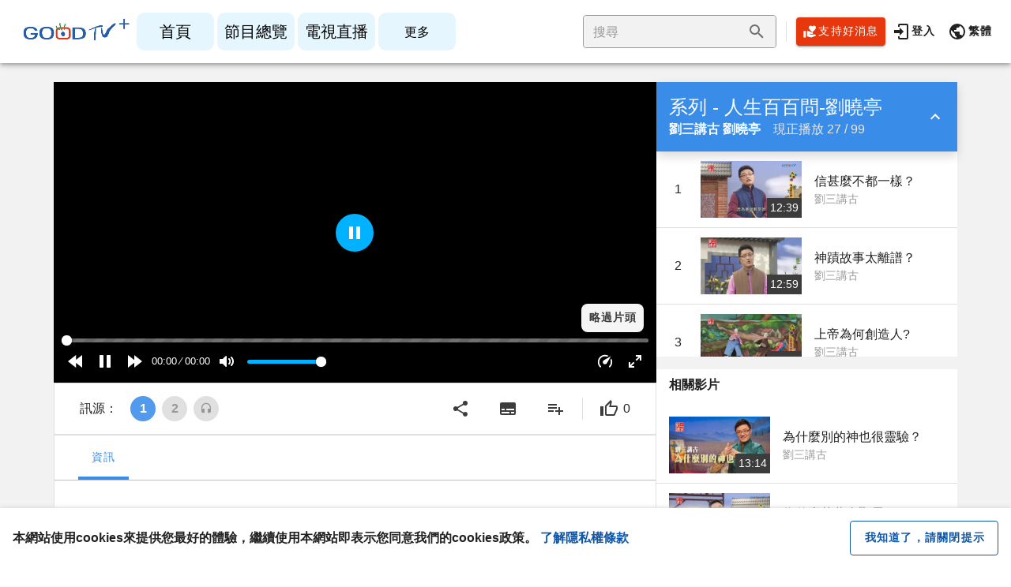

--- FILE ---
content_type: text/html; charset=utf-8
request_url: https://goodtvplus.goodtv.tv/watch?episode=78699
body_size: 80704
content:
<!doctype html>
<html data-n-head-ssr lang="zh-TW" version="2025/12/31 上午2:23:32" data-n-head="%7B%22lang%22:%7B%22ssr%22:%22zh-TW%22%7D,%22version%22:%7B%22ssr%22:%222025/12/31%20%E4%B8%8A%E5%8D%882:23:32%22%7D%7D">
  <head >
    <title>改命是真的嗎？ - GOODTV+ 好消息電視台</title><meta data-n-head="ssr" name="format-detection" content="telephone=no"><meta data-n-head="ssr" name="viewport" content="width=device-width, viewport-fit=cover, initial-scale=1.0, maximum-scale=1.0, user-scalable=no"><meta data-n-head="ssr" name="google-site-verification" content="ktO0_icH8QFPesFvoFPYNoIXZbB1luVUad6XKEFOet4"><meta data-n-head="ssr" charset="utf-8"><meta data-n-head="ssr" property="og:type" content="website"><meta data-n-head="ssr" property="og:site_name" content="GOODTV+ 好消息電視台"><meta data-n-head="ssr" property="fb:app_id" content="567033441709563"><meta data-n-head="ssr" data-hid="og:title" property="og:title" content="改命是真的嗎？｜劉曉亭｜黃僑偉（操偶師）"><meta data-n-head="ssr" data-hid="og:url" property="og:url" content="https://www.goodtv.tv/watch?episode=78699"><meta data-n-head="ssr" data-hid="og:image" property="og:image" content="https://upload.goodtv.tv/file/episode/horizontal/T205101_0028.jpg"><meta data-n-head="ssr" data-hid="og:image:width" property="og:image:width" content="640"><meta data-n-head="ssr" data-hid="og:image:height" property="og:image:height" content="360"><meta data-n-head="ssr" data-hid="og:description" property="og:description" content="有些人為了要讓自己命運更好，就去找人改命，往往花了錢卻仍是改不了命。上帝希望人人都得救可以得著新的生命，並且會祝福所有子民，但是魔鬼就是要攔阻人到上帝那裏，利用算命、改命去挾制人。相信上帝的人，只要祈禱就可以讓上帝改變我們的生命，這才是真正的「改命」。"><meta data-n-head="ssr" data-hid="description" property="description" content="有些人為了要讓自己命運更好，就去找人改命，往往花了錢卻仍是改不了命。上帝希望人人都得救可以得著新的生命，並且會祝福所有子民，但是魔鬼就是要攔阻人到上帝那裏，利用算命、改命去挾制人。相信上帝的人，只要祈禱就可以讓上帝改變我們的生命，這才是真正的「改命」。"><link data-n-head="ssr" rel="preconnect" href="https://api.goodtv.tv"><link data-n-head="ssr" rel="preconnect" href="https://upload.goodtv.tv/"><link data-n-head="ssr" rel="stylesheet" href="/plyr.css"><link data-n-head="ssr" rel="icon" type="image/x-icon" sizes="32x32" href="/favicon.ico"><link data-n-head="ssr" rel="icon" type="image/jpeg" sizes="100x100" href="/icon.png"><link data-n-head="ssr" rel="apple-touch-icon" href="/apple-touch-icon.png"><link data-n-head="ssr" rel="canonical" href="https://www.goodtv.tv/watch?episode=78699"><script data-n-head="ssr" type="application/ld+json">{"@context":"https://schema.org","@type":"VideoObject","name":"改命是真的嗎？","thumbnailUrl":["https://upload.goodtv.tv/file/episode/horizontal/T205101_0028.jpg"],"uploadDate":"2017-04-14T04:00:00+08:00","contentUrl":"https://undefinedT205101_0028.m3u8","description":"有些人為了要讓自己命運更好，就去找人改命，往往花了錢卻仍是改不了命。上帝希望人人都得救可以得著新的生命，並且會祝福所有子民，但是魔鬼就是要攔阻人到上帝那裏，利用算命、改命去挾制人。相信上帝的人，只要祈禱就可以讓上帝改變我們的生命，這才是真正的「改命」。","duration":"PT12M54S"}</script><link rel="preload" href="/_nuxt/d1bb63b.js" as="script"><link rel="preload" href="/_nuxt/1d75e26.js" as="script"><link rel="preload" href="/_nuxt/4e40eb9.js" as="script"><link rel="preload" href="/_nuxt/92b99d2.js" as="script"><link rel="preload" href="/_nuxt/46f5081.js" as="script"><link rel="preload" href="/_nuxt/64286be.js" as="script"><link rel="preload" href="/_nuxt/9fe8e27.js" as="script"><link rel="preload" href="/_nuxt/9be47ff.js" as="script"><link rel="preload" href="/_nuxt/824ef21.js" as="script"><style data-vue-ssr-id="549a5500:0 63000ea3:0 2840f874:0 e003f1f8:0 04604cc2:0 1cdf85c7:0 2fba213c:0 424d9537:0 3f95a174:0 f52d43e0:0 1d31a8d0:0 2065bca8:0 7132a15d:0 6b715e77:0 cdf93b5c:0 0e36439c:0 5e8d0e9e:0 516f87f8:0 73707fd0:0 5ee2ef52:0 4f4f805e:0 3f1da7f4:0 197fcea4:0 1f651591:0 5c37caa6:0 e8b41e5e:0 22487aae:0 371f82d0:0 2bb34da4:0 3dc908a0:0 cf87dc84:0 a9b20584:0 402355ff:0 5276b867:0 e23b7040:0 c82bbd6a:0 bb35a8d6:0 3d49e0e5:0 63c9496b:0 744bab4a:0 0d135400:0 d6df9ec4:0 3bbdd4b8:0 6893b005:0 0e3ec511:0 24d6a3a8:0 cf15e484:0 67d8b360:0 e2712a9e:0 34efc7d9:0 347c41b2:0 079eaad8:0 474458d7:0 1482bce4:0 de00790a:0 4aec1640:0 d413af32:0 064d2d62:0 5235f1ce:0 73077cc2:0 21082110:0 47ae28c6:0 b455b708:0 223d2c00:0 3d83fac1:0 6c734282:0 4ccf52b0:0 6a0e4bc4:0 b2bc89be:0 2497ceac:0">[dir=ltr] .original p{margin-left:0}[dir=ltr] .original p,[dir=rtl] .original p{margin-right:0}[dir=rtl] .original p{margin-left:0}.original p{display:block;margin-top:1em;margin-bottom:1em}[dir=ltr] .original h2{margin-left:0}[dir=ltr] .original h2,[dir=rtl] .original h2{margin-right:0}[dir=rtl] .original h2{margin-left:0}.original h2{display:block;font-size:1.5em;margin-top:.83em;margin-bottom:.83em;font-weight:700}[dir=ltr] .original ul{margin-left:0}[dir=ltr] .original ul,[dir=rtl] .original ul{margin-right:0}[dir=rtl] .original ul{margin-left:0}[dir=ltr] .original ul{padding-left:40px}[dir=rtl] .original ul{padding-right:40px}.original ul{display:block;list-style-type:disc;margin-top:1em;margin-bottom:1em}[dir=ltr] .original ol{margin-left:0}[dir=ltr] .original ol,[dir=rtl] .original ol{margin-right:0}[dir=rtl] .original ol{margin-left:0}[dir=ltr] .original ol{padding-left:40px}[dir=rtl] .original ol{padding-right:40px}.original ol{display:block;list-style-type:decimal;margin-top:1em;margin-bottom:1em}.original li{display:list-item;text-align:-webkit-match-parent}.v-btn:not(.v-btn--outlined).accent,.v-btn:not(.v-btn--outlined).error,.v-btn:not(.v-btn--outlined).info,.v-btn:not(.v-btn--outlined).primary,.v-btn:not(.v-btn--outlined).secondary,.v-btn:not(.v-btn--outlined).success,.v-btn:not(.v-btn--outlined).warning{color:#fff}.theme--light.v-btn{color:rgba(0,0,0,.87)}.theme--light.v-btn.v-btn--disabled,.theme--light.v-btn.v-btn--disabled .v-btn__loading,.theme--light.v-btn.v-btn--disabled .v-icon{color:rgba(0,0,0,.26)!important}.theme--light.v-btn.v-btn--disabled.v-btn--has-bg{background-color:rgba(0,0,0,.12)!important}.theme--light.v-btn.v-btn--has-bg{background-color:#f5f5f5}.theme--light.v-btn.v-btn--outlined.v-btn--text{border-color:rgba(0,0,0,.12)}.theme--light.v-btn.v-btn--icon{color:rgba(0,0,0,.54)}.theme--light.v-btn:hover:before{opacity:.08}.theme--light.v-btn:focus:before{opacity:.24}.theme--light.v-btn--active:before,.theme--light.v-btn--active:hover:before{opacity:.18}.theme--light.v-btn--active:focus:before{opacity:.16}.theme--dark.v-btn{color:#fff}.theme--dark.v-btn.v-btn--disabled,.theme--dark.v-btn.v-btn--disabled .v-btn__loading,.theme--dark.v-btn.v-btn--disabled .v-icon{color:hsla(0,0%,100%,.3)!important}.theme--dark.v-btn.v-btn--disabled.v-btn--has-bg{background-color:hsla(0,0%,100%,.12)!important}.theme--dark.v-btn.v-btn--has-bg{background-color:#272727}.theme--dark.v-btn.v-btn--outlined.v-btn--text{border-color:hsla(0,0%,100%,.12)}.theme--dark.v-btn.v-btn--icon{color:#fff}.theme--dark.v-btn:hover:before{opacity:.08}.theme--dark.v-btn:focus:before{opacity:.24}.theme--dark.v-btn--active:before,.theme--dark.v-btn--active:hover:before{opacity:.18}.theme--dark.v-btn--active:focus:before{opacity:.32}.v-btn{align-items:center;border-radius:4px;display:inline-flex;flex:0 0 auto;font-weight:500;letter-spacing:.0892857143em;justify-content:center;outline:0;position:relative;text-decoration:none;text-indent:.0892857143em;text-transform:uppercase;transition-duration:.28s;transition-property:box-shadow,transform,opacity;transition-timing-function:cubic-bezier(.4,0,.2,1);-webkit-user-select:none;-moz-user-select:none;-ms-user-select:none;user-select:none;vertical-align:middle;white-space:nowrap}.v-btn.v-size--x-small{font-size:.625rem}.v-btn.v-size--small{font-size:.75rem}.v-btn.v-size--default,.v-btn.v-size--large{font-size:.875rem}.v-btn.v-size--x-large{font-size:1rem}.v-btn:before{background-color:currentColor;border-radius:inherit;bottom:0;color:inherit;content:"";left:0;opacity:0;pointer-events:none;position:absolute;right:0;top:0;transition:opacity .2s cubic-bezier(.4,0,.6,1)}.v-btn:not(.v-btn--round).v-size--x-small{height:20px;min-width:36px;padding:0 8.8888888889px}.v-btn:not(.v-btn--round).v-size--small{height:28px;min-width:50px;padding:0 12.4444444444px}.v-btn:not(.v-btn--round).v-size--default{height:36px;min-width:64px;padding:0 16px}.v-btn:not(.v-btn--round).v-size--large{height:44px;min-width:78px;padding:0 19.5555555556px}.v-btn:not(.v-btn--round).v-size--x-large{height:52px;min-width:92px;padding:0 23.1111111111px}.v-btn>.v-btn__content .v-icon{color:inherit}.v-btn__content{align-items:center;color:inherit;display:flex;flex:1 0 auto;justify-content:inherit;line-height:normal;position:relative;transition:inherit;transition-property:opacity}.v-btn__content .v-icon.v-icon--left,.v-btn__content .v-icon.v-icon--right{font-size:18px;height:18px;width:18px}.v-application--is-ltr .v-btn__content .v-icon--left{margin-left:-4px;margin-right:8px}.v-application--is-ltr .v-btn__content .v-icon--right,.v-application--is-rtl .v-btn__content .v-icon--left{margin-left:8px;margin-right:-4px}.v-application--is-rtl .v-btn__content .v-icon--right{margin-left:-4px;margin-right:8px}.v-btn__loader{align-items:center;display:flex;height:100%;justify-content:center;left:0;position:absolute;top:0;width:100%}.v-btn--absolute.v-btn--right,.v-btn--fixed.v-btn--right{right:16px}.v-btn--absolute.v-btn--left,.v-btn--fixed.v-btn--left{left:16px}.v-btn--absolute.v-btn--top,.v-btn--fixed.v-btn--top{top:16px}.v-btn--absolute.v-btn--bottom,.v-btn--fixed.v-btn--bottom{bottom:16px}.v-btn--absolute{position:absolute}.v-btn--fixed{position:fixed}.v-btn--block{display:flex;flex:1 0 auto;min-width:100%!important;max-width:auto}.v-btn--is-elevated{box-shadow:0 3px 1px -2px rgba(0,0,0,.2),0 2px 2px 0 rgba(0,0,0,.14),0 1px 5px 0 rgba(0,0,0,.12)}.v-btn--is-elevated:after{box-shadow:0 2px 4px -1px rgba(0,0,0,.2),0 4px 5px 0 rgba(0,0,0,.14),0 1px 10px 0 rgba(0,0,0,.12)}.v-btn--is-elevated:active{box-shadow:0 5px 5px -3px rgba(0,0,0,.2),0 8px 10px 1px rgba(0,0,0,.14),0 3px 14px 2px rgba(0,0,0,.12)}.v-btn--is-elevated.v-btn--fab{box-shadow:0 3px 5px -1px rgba(0,0,0,.2),0 6px 10px 0 rgba(0,0,0,.14),0 1px 18px 0 rgba(0,0,0,.12)}.v-btn--is-elevated.v-btn--fab:after{box-shadow:0 5px 5px -3px rgba(0,0,0,.2),0 8px 10px 1px rgba(0,0,0,.14),0 3px 14px 2px rgba(0,0,0,.12)}.v-btn--is-elevated.v-btn--fab:active{box-shadow:0 7px 8px -4px rgba(0,0,0,.2),0 12px 17px 2px rgba(0,0,0,.14),0 5px 22px 4px rgba(0,0,0,.12)}.v-btn--disabled{pointer-events:none}.v-btn--fab,.v-btn--icon{min-height:0;min-width:0;padding:0}.v-btn--fab.v-size--x-small .v-icon,.v-btn--icon.v-size--x-small .v-icon{height:18px;font-size:18px;width:18px}.v-btn--fab.v-size--default .v-icon,.v-btn--fab.v-size--small .v-icon,.v-btn--icon.v-size--default .v-icon,.v-btn--icon.v-size--small .v-icon{height:24px;font-size:24px;width:24px}.v-btn--fab.v-size--large .v-icon,.v-btn--icon.v-size--large .v-icon{height:28px;font-size:28px;width:28px}.v-btn--fab.v-size--x-large .v-icon,.v-btn--icon.v-size--x-large .v-icon{height:32px;font-size:32px;width:32px}.v-btn--icon.v-size--x-small{height:20px;width:20px}.v-btn--icon.v-size--small{height:28px;width:28px}.v-btn--icon.v-size--default{height:36px;width:36px}.v-btn--icon.v-size--large{height:44px;width:44px}.v-btn--icon.v-size--x-large{height:52px;width:52px}.v-btn--fab.v-btn--absolute,.v-btn--fab.v-btn--fixed{z-index:4}.v-btn--fab.v-size--x-small{height:32px;width:32px}.v-btn--fab.v-size--x-small.v-btn--absolute.v-btn--bottom{bottom:-16px}.v-btn--fab.v-size--x-small.v-btn--absolute.v-btn--top{top:-16px}.v-btn--fab.v-size--small{height:40px;width:40px}.v-btn--fab.v-size--small.v-btn--absolute.v-btn--bottom{bottom:-20px}.v-btn--fab.v-size--small.v-btn--absolute.v-btn--top{top:-20px}.v-btn--fab.v-size--default{height:56px;width:56px}.v-btn--fab.v-size--default.v-btn--absolute.v-btn--bottom{bottom:-28px}.v-btn--fab.v-size--default.v-btn--absolute.v-btn--top{top:-28px}.v-btn--fab.v-size--large{height:64px;width:64px}.v-btn--fab.v-size--large.v-btn--absolute.v-btn--bottom{bottom:-32px}.v-btn--fab.v-size--large.v-btn--absolute.v-btn--top{top:-32px}.v-btn--fab.v-size--x-large{height:72px;width:72px}.v-btn--fab.v-size--x-large.v-btn--absolute.v-btn--bottom{bottom:-36px}.v-btn--fab.v-size--x-large.v-btn--absolute.v-btn--top{top:-36px}.v-btn--loading{pointer-events:none;transition:none}.v-btn--loading .v-btn__content{opacity:0}.v-btn--outlined{border:thin solid}.v-btn--plain:before{display:none}.v-btn--plain:not(.v-btn--active):not(.v-btn--loading):not(:focus):not(:hover) .v-btn__content{opacity:.62}.v-btn--round{border-radius:50%}.v-btn--rounded{border-radius:28px}.v-btn--tile{border-radius:0}
[dir=ltr] .original p{margin-left:0}[dir=ltr] .original p,[dir=rtl] .original p{margin-right:0}[dir=rtl] .original p{margin-left:0}.original p{display:block;margin-top:1em;margin-bottom:1em}[dir=ltr] .original h2{margin-left:0}[dir=ltr] .original h2,[dir=rtl] .original h2{margin-right:0}[dir=rtl] .original h2{margin-left:0}.original h2{display:block;font-size:1.5em;margin-top:.83em;margin-bottom:.83em;font-weight:700}[dir=ltr] .original ul{margin-left:0}[dir=ltr] .original ul,[dir=rtl] .original ul{margin-right:0}[dir=rtl] .original ul{margin-left:0}[dir=ltr] .original ul{padding-left:40px}[dir=rtl] .original ul{padding-right:40px}.original ul{display:block;list-style-type:disc;margin-top:1em;margin-bottom:1em}[dir=ltr] .original ol{margin-left:0}[dir=ltr] .original ol,[dir=rtl] .original ol{margin-right:0}[dir=rtl] .original ol{margin-left:0}[dir=ltr] .original ol{padding-left:40px}[dir=rtl] .original ol{padding-right:40px}.original ol{display:block;list-style-type:decimal;margin-top:1em;margin-bottom:1em}.original li{display:list-item;text-align:-webkit-match-parent}.theme--light.v-sheet{background-color:#fff;border-color:#fff;color:rgba(0,0,0,.87)}.theme--light.v-sheet--outlined{border:thin solid rgba(0,0,0,.12)}.theme--dark.v-sheet{background-color:#1e1e1e;border-color:#1e1e1e;color:#fff}.theme--dark.v-sheet--outlined{border:thin solid hsla(0,0%,100%,.12)}.v-sheet{border-radius:0}.v-sheet:not(.v-sheet--outlined){box-shadow:0 0 0 0 rgba(0,0,0,.2),0 0 0 0 rgba(0,0,0,.14),0 0 0 0 rgba(0,0,0,.12)}.v-sheet.v-sheet--shaped{border-radius:24px 0}
[dir=ltr] .original p{margin-left:0}[dir=ltr] .original p,[dir=rtl] .original p{margin-right:0}[dir=rtl] .original p{margin-left:0}.original p{display:block;margin-top:1em;margin-bottom:1em}[dir=ltr] .original h2{margin-left:0}[dir=ltr] .original h2,[dir=rtl] .original h2{margin-right:0}[dir=rtl] .original h2{margin-left:0}.original h2{display:block;font-size:1.5em;margin-top:.83em;margin-bottom:.83em;font-weight:700}[dir=ltr] .original ul{margin-left:0}[dir=ltr] .original ul,[dir=rtl] .original ul{margin-right:0}[dir=rtl] .original ul{margin-left:0}[dir=ltr] .original ul{padding-left:40px}[dir=rtl] .original ul{padding-right:40px}.original ul{display:block;list-style-type:disc;margin-top:1em;margin-bottom:1em}[dir=ltr] .original ol{margin-left:0}[dir=ltr] .original ol,[dir=rtl] .original ol{margin-right:0}[dir=rtl] .original ol{margin-left:0}[dir=ltr] .original ol{padding-left:40px}[dir=rtl] .original ol{padding-right:40px}.original ol{display:block;list-style-type:decimal;margin-top:1em;margin-bottom:1em}.original li{display:list-item;text-align:-webkit-match-parent}@-webkit-keyframes v-shake{59%{margin-left:0}60%,80%{margin-left:2px}70%,90%{margin-left:-2px}}@keyframes v-shake{59%{margin-left:0}60%,80%{margin-left:2px}70%,90%{margin-left:-2px}}.v-application .black{background-color:#000!important;border-color:#000!important}.v-application .black--text{color:#000!important;caret-color:#000!important}.v-application .white{background-color:#fff!important;border-color:#fff!important}.v-application .white--text{color:#fff!important;caret-color:#fff!important}.v-application .transparent{background-color:transparent!important;border-color:transparent!important}.v-application .transparent--text{color:transparent!important;caret-color:transparent!important}.v-application .red{background-color:#f44336!important;border-color:#f44336!important}.v-application .red--text{color:#f44336!important;caret-color:#f44336!important}.v-application .red.lighten-5{background-color:#ffebee!important;border-color:#ffebee!important}.v-application .red--text.text--lighten-5{color:#ffebee!important;caret-color:#ffebee!important}.v-application .red.lighten-4{background-color:#ffcdd2!important;border-color:#ffcdd2!important}.v-application .red--text.text--lighten-4{color:#ffcdd2!important;caret-color:#ffcdd2!important}.v-application .red.lighten-3{background-color:#ef9a9a!important;border-color:#ef9a9a!important}.v-application .red--text.text--lighten-3{color:#ef9a9a!important;caret-color:#ef9a9a!important}.v-application .red.lighten-2{background-color:#e57373!important;border-color:#e57373!important}.v-application .red--text.text--lighten-2{color:#e57373!important;caret-color:#e57373!important}.v-application .red.lighten-1{background-color:#ef5350!important;border-color:#ef5350!important}.v-application .red--text.text--lighten-1{color:#ef5350!important;caret-color:#ef5350!important}.v-application .red.darken-1{background-color:#e53935!important;border-color:#e53935!important}.v-application .red--text.text--darken-1{color:#e53935!important;caret-color:#e53935!important}.v-application .red.darken-2{background-color:#d32f2f!important;border-color:#d32f2f!important}.v-application .red--text.text--darken-2{color:#d32f2f!important;caret-color:#d32f2f!important}.v-application .red.darken-3{background-color:#c62828!important;border-color:#c62828!important}.v-application .red--text.text--darken-3{color:#c62828!important;caret-color:#c62828!important}.v-application .red.darken-4{background-color:#b71c1c!important;border-color:#b71c1c!important}.v-application .red--text.text--darken-4{color:#b71c1c!important;caret-color:#b71c1c!important}.v-application .red.accent-1{background-color:#ff8a80!important;border-color:#ff8a80!important}.v-application .red--text.text--accent-1{color:#ff8a80!important;caret-color:#ff8a80!important}.v-application .red.accent-2{background-color:#ff5252!important;border-color:#ff5252!important}.v-application .red--text.text--accent-2{color:#ff5252!important;caret-color:#ff5252!important}.v-application .red.accent-3{background-color:#ff1744!important;border-color:#ff1744!important}.v-application .red--text.text--accent-3{color:#ff1744!important;caret-color:#ff1744!important}.v-application .red.accent-4{background-color:#d50000!important;border-color:#d50000!important}.v-application .red--text.text--accent-4{color:#d50000!important;caret-color:#d50000!important}.v-application .pink{background-color:#e91e63!important;border-color:#e91e63!important}.v-application .pink--text{color:#e91e63!important;caret-color:#e91e63!important}.v-application .pink.lighten-5{background-color:#fce4ec!important;border-color:#fce4ec!important}.v-application .pink--text.text--lighten-5{color:#fce4ec!important;caret-color:#fce4ec!important}.v-application .pink.lighten-4{background-color:#f8bbd0!important;border-color:#f8bbd0!important}.v-application .pink--text.text--lighten-4{color:#f8bbd0!important;caret-color:#f8bbd0!important}.v-application .pink.lighten-3{background-color:#f48fb1!important;border-color:#f48fb1!important}.v-application .pink--text.text--lighten-3{color:#f48fb1!important;caret-color:#f48fb1!important}.v-application .pink.lighten-2{background-color:#f06292!important;border-color:#f06292!important}.v-application .pink--text.text--lighten-2{color:#f06292!important;caret-color:#f06292!important}.v-application .pink.lighten-1{background-color:#ec407a!important;border-color:#ec407a!important}.v-application .pink--text.text--lighten-1{color:#ec407a!important;caret-color:#ec407a!important}.v-application .pink.darken-1{background-color:#d81b60!important;border-color:#d81b60!important}.v-application .pink--text.text--darken-1{color:#d81b60!important;caret-color:#d81b60!important}.v-application .pink.darken-2{background-color:#c2185b!important;border-color:#c2185b!important}.v-application .pink--text.text--darken-2{color:#c2185b!important;caret-color:#c2185b!important}.v-application .pink.darken-3{background-color:#ad1457!important;border-color:#ad1457!important}.v-application .pink--text.text--darken-3{color:#ad1457!important;caret-color:#ad1457!important}.v-application .pink.darken-4{background-color:#880e4f!important;border-color:#880e4f!important}.v-application .pink--text.text--darken-4{color:#880e4f!important;caret-color:#880e4f!important}.v-application .pink.accent-1{background-color:#ff80ab!important;border-color:#ff80ab!important}.v-application .pink--text.text--accent-1{color:#ff80ab!important;caret-color:#ff80ab!important}.v-application .pink.accent-2{background-color:#ff4081!important;border-color:#ff4081!important}.v-application .pink--text.text--accent-2{color:#ff4081!important;caret-color:#ff4081!important}.v-application .pink.accent-3{background-color:#f50057!important;border-color:#f50057!important}.v-application .pink--text.text--accent-3{color:#f50057!important;caret-color:#f50057!important}.v-application .pink.accent-4{background-color:#c51162!important;border-color:#c51162!important}.v-application .pink--text.text--accent-4{color:#c51162!important;caret-color:#c51162!important}.v-application .purple{background-color:#9c27b0!important;border-color:#9c27b0!important}.v-application .purple--text{color:#9c27b0!important;caret-color:#9c27b0!important}.v-application .purple.lighten-5{background-color:#f3e5f5!important;border-color:#f3e5f5!important}.v-application .purple--text.text--lighten-5{color:#f3e5f5!important;caret-color:#f3e5f5!important}.v-application .purple.lighten-4{background-color:#e1bee7!important;border-color:#e1bee7!important}.v-application .purple--text.text--lighten-4{color:#e1bee7!important;caret-color:#e1bee7!important}.v-application .purple.lighten-3{background-color:#ce93d8!important;border-color:#ce93d8!important}.v-application .purple--text.text--lighten-3{color:#ce93d8!important;caret-color:#ce93d8!important}.v-application .purple.lighten-2{background-color:#ba68c8!important;border-color:#ba68c8!important}.v-application .purple--text.text--lighten-2{color:#ba68c8!important;caret-color:#ba68c8!important}.v-application .purple.lighten-1{background-color:#ab47bc!important;border-color:#ab47bc!important}.v-application .purple--text.text--lighten-1{color:#ab47bc!important;caret-color:#ab47bc!important}.v-application .purple.darken-1{background-color:#8e24aa!important;border-color:#8e24aa!important}.v-application .purple--text.text--darken-1{color:#8e24aa!important;caret-color:#8e24aa!important}.v-application .purple.darken-2{background-color:#7b1fa2!important;border-color:#7b1fa2!important}.v-application .purple--text.text--darken-2{color:#7b1fa2!important;caret-color:#7b1fa2!important}.v-application .purple.darken-3{background-color:#6a1b9a!important;border-color:#6a1b9a!important}.v-application .purple--text.text--darken-3{color:#6a1b9a!important;caret-color:#6a1b9a!important}.v-application .purple.darken-4{background-color:#4a148c!important;border-color:#4a148c!important}.v-application .purple--text.text--darken-4{color:#4a148c!important;caret-color:#4a148c!important}.v-application .purple.accent-1{background-color:#ea80fc!important;border-color:#ea80fc!important}.v-application .purple--text.text--accent-1{color:#ea80fc!important;caret-color:#ea80fc!important}.v-application .purple.accent-2{background-color:#e040fb!important;border-color:#e040fb!important}.v-application .purple--text.text--accent-2{color:#e040fb!important;caret-color:#e040fb!important}.v-application .purple.accent-3{background-color:#d500f9!important;border-color:#d500f9!important}.v-application .purple--text.text--accent-3{color:#d500f9!important;caret-color:#d500f9!important}.v-application .purple.accent-4{background-color:#a0f!important;border-color:#a0f!important}.v-application .purple--text.text--accent-4{color:#a0f!important;caret-color:#a0f!important}.v-application .deep-purple{background-color:#673ab7!important;border-color:#673ab7!important}.v-application .deep-purple--text{color:#673ab7!important;caret-color:#673ab7!important}.v-application .deep-purple.lighten-5{background-color:#ede7f6!important;border-color:#ede7f6!important}.v-application .deep-purple--text.text--lighten-5{color:#ede7f6!important;caret-color:#ede7f6!important}.v-application .deep-purple.lighten-4{background-color:#d1c4e9!important;border-color:#d1c4e9!important}.v-application .deep-purple--text.text--lighten-4{color:#d1c4e9!important;caret-color:#d1c4e9!important}.v-application .deep-purple.lighten-3{background-color:#b39ddb!important;border-color:#b39ddb!important}.v-application .deep-purple--text.text--lighten-3{color:#b39ddb!important;caret-color:#b39ddb!important}.v-application .deep-purple.lighten-2{background-color:#9575cd!important;border-color:#9575cd!important}.v-application .deep-purple--text.text--lighten-2{color:#9575cd!important;caret-color:#9575cd!important}.v-application .deep-purple.lighten-1{background-color:#7e57c2!important;border-color:#7e57c2!important}.v-application .deep-purple--text.text--lighten-1{color:#7e57c2!important;caret-color:#7e57c2!important}.v-application .deep-purple.darken-1{background-color:#5e35b1!important;border-color:#5e35b1!important}.v-application .deep-purple--text.text--darken-1{color:#5e35b1!important;caret-color:#5e35b1!important}.v-application .deep-purple.darken-2{background-color:#512da8!important;border-color:#512da8!important}.v-application .deep-purple--text.text--darken-2{color:#512da8!important;caret-color:#512da8!important}.v-application .deep-purple.darken-3{background-color:#4527a0!important;border-color:#4527a0!important}.v-application .deep-purple--text.text--darken-3{color:#4527a0!important;caret-color:#4527a0!important}.v-application .deep-purple.darken-4{background-color:#311b92!important;border-color:#311b92!important}.v-application .deep-purple--text.text--darken-4{color:#311b92!important;caret-color:#311b92!important}.v-application .deep-purple.accent-1{background-color:#b388ff!important;border-color:#b388ff!important}.v-application .deep-purple--text.text--accent-1{color:#b388ff!important;caret-color:#b388ff!important}.v-application .deep-purple.accent-2{background-color:#7c4dff!important;border-color:#7c4dff!important}.v-application .deep-purple--text.text--accent-2{color:#7c4dff!important;caret-color:#7c4dff!important}.v-application .deep-purple.accent-3{background-color:#651fff!important;border-color:#651fff!important}.v-application .deep-purple--text.text--accent-3{color:#651fff!important;caret-color:#651fff!important}.v-application .deep-purple.accent-4{background-color:#6200ea!important;border-color:#6200ea!important}.v-application .deep-purple--text.text--accent-4{color:#6200ea!important;caret-color:#6200ea!important}.v-application .indigo{background-color:#3f51b5!important;border-color:#3f51b5!important}.v-application .indigo--text{color:#3f51b5!important;caret-color:#3f51b5!important}.v-application .indigo.lighten-5{background-color:#e8eaf6!important;border-color:#e8eaf6!important}.v-application .indigo--text.text--lighten-5{color:#e8eaf6!important;caret-color:#e8eaf6!important}.v-application .indigo.lighten-4{background-color:#c5cae9!important;border-color:#c5cae9!important}.v-application .indigo--text.text--lighten-4{color:#c5cae9!important;caret-color:#c5cae9!important}.v-application .indigo.lighten-3{background-color:#9fa8da!important;border-color:#9fa8da!important}.v-application .indigo--text.text--lighten-3{color:#9fa8da!important;caret-color:#9fa8da!important}.v-application .indigo.lighten-2{background-color:#7986cb!important;border-color:#7986cb!important}.v-application .indigo--text.text--lighten-2{color:#7986cb!important;caret-color:#7986cb!important}.v-application .indigo.lighten-1{background-color:#5c6bc0!important;border-color:#5c6bc0!important}.v-application .indigo--text.text--lighten-1{color:#5c6bc0!important;caret-color:#5c6bc0!important}.v-application .indigo.darken-1{background-color:#3949ab!important;border-color:#3949ab!important}.v-application .indigo--text.text--darken-1{color:#3949ab!important;caret-color:#3949ab!important}.v-application .indigo.darken-2{background-color:#303f9f!important;border-color:#303f9f!important}.v-application .indigo--text.text--darken-2{color:#303f9f!important;caret-color:#303f9f!important}.v-application .indigo.darken-3{background-color:#283593!important;border-color:#283593!important}.v-application .indigo--text.text--darken-3{color:#283593!important;caret-color:#283593!important}.v-application .indigo.darken-4{background-color:#1a237e!important;border-color:#1a237e!important}.v-application .indigo--text.text--darken-4{color:#1a237e!important;caret-color:#1a237e!important}.v-application .indigo.accent-1{background-color:#8c9eff!important;border-color:#8c9eff!important}.v-application .indigo--text.text--accent-1{color:#8c9eff!important;caret-color:#8c9eff!important}.v-application .indigo.accent-2{background-color:#536dfe!important;border-color:#536dfe!important}.v-application .indigo--text.text--accent-2{color:#536dfe!important;caret-color:#536dfe!important}.v-application .indigo.accent-3{background-color:#3d5afe!important;border-color:#3d5afe!important}.v-application .indigo--text.text--accent-3{color:#3d5afe!important;caret-color:#3d5afe!important}.v-application .indigo.accent-4{background-color:#304ffe!important;border-color:#304ffe!important}.v-application .indigo--text.text--accent-4{color:#304ffe!important;caret-color:#304ffe!important}.v-application .blue{background-color:#2196f3!important;border-color:#2196f3!important}.v-application .blue--text{color:#2196f3!important;caret-color:#2196f3!important}.v-application .blue.lighten-5{background-color:#e3f2fd!important;border-color:#e3f2fd!important}.v-application .blue--text.text--lighten-5{color:#e3f2fd!important;caret-color:#e3f2fd!important}.v-application .blue.lighten-4{background-color:#bbdefb!important;border-color:#bbdefb!important}.v-application .blue--text.text--lighten-4{color:#bbdefb!important;caret-color:#bbdefb!important}.v-application .blue.lighten-3{background-color:#90caf9!important;border-color:#90caf9!important}.v-application .blue--text.text--lighten-3{color:#90caf9!important;caret-color:#90caf9!important}.v-application .blue.lighten-2{background-color:#64b5f6!important;border-color:#64b5f6!important}.v-application .blue--text.text--lighten-2{color:#64b5f6!important;caret-color:#64b5f6!important}.v-application .blue.lighten-1{background-color:#42a5f5!important;border-color:#42a5f5!important}.v-application .blue--text.text--lighten-1{color:#42a5f5!important;caret-color:#42a5f5!important}.v-application .blue.darken-1{background-color:#1e88e5!important;border-color:#1e88e5!important}.v-application .blue--text.text--darken-1{color:#1e88e5!important;caret-color:#1e88e5!important}.v-application .blue.darken-2{background-color:#1976d2!important;border-color:#1976d2!important}.v-application .blue--text.text--darken-2{color:#1976d2!important;caret-color:#1976d2!important}.v-application .blue.darken-3{background-color:#1565c0!important;border-color:#1565c0!important}.v-application .blue--text.text--darken-3{color:#1565c0!important;caret-color:#1565c0!important}.v-application .blue.darken-4{background-color:#0d47a1!important;border-color:#0d47a1!important}.v-application .blue--text.text--darken-4{color:#0d47a1!important;caret-color:#0d47a1!important}.v-application .blue.accent-1{background-color:#82b1ff!important;border-color:#82b1ff!important}.v-application .blue--text.text--accent-1{color:#82b1ff!important;caret-color:#82b1ff!important}.v-application .blue.accent-2{background-color:#448aff!important;border-color:#448aff!important}.v-application .blue--text.text--accent-2{color:#448aff!important;caret-color:#448aff!important}.v-application .blue.accent-3{background-color:#2979ff!important;border-color:#2979ff!important}.v-application .blue--text.text--accent-3{color:#2979ff!important;caret-color:#2979ff!important}.v-application .blue.accent-4{background-color:#2962ff!important;border-color:#2962ff!important}.v-application .blue--text.text--accent-4{color:#2962ff!important;caret-color:#2962ff!important}.v-application .light-blue{background-color:#03a9f4!important;border-color:#03a9f4!important}.v-application .light-blue--text{color:#03a9f4!important;caret-color:#03a9f4!important}.v-application .light-blue.lighten-5{background-color:#e1f5fe!important;border-color:#e1f5fe!important}.v-application .light-blue--text.text--lighten-5{color:#e1f5fe!important;caret-color:#e1f5fe!important}.v-application .light-blue.lighten-4{background-color:#b3e5fc!important;border-color:#b3e5fc!important}.v-application .light-blue--text.text--lighten-4{color:#b3e5fc!important;caret-color:#b3e5fc!important}.v-application .light-blue.lighten-3{background-color:#81d4fa!important;border-color:#81d4fa!important}.v-application .light-blue--text.text--lighten-3{color:#81d4fa!important;caret-color:#81d4fa!important}.v-application .light-blue.lighten-2{background-color:#4fc3f7!important;border-color:#4fc3f7!important}.v-application .light-blue--text.text--lighten-2{color:#4fc3f7!important;caret-color:#4fc3f7!important}.v-application .light-blue.lighten-1{background-color:#29b6f6!important;border-color:#29b6f6!important}.v-application .light-blue--text.text--lighten-1{color:#29b6f6!important;caret-color:#29b6f6!important}.v-application .light-blue.darken-1{background-color:#039be5!important;border-color:#039be5!important}.v-application .light-blue--text.text--darken-1{color:#039be5!important;caret-color:#039be5!important}.v-application .light-blue.darken-2{background-color:#0288d1!important;border-color:#0288d1!important}.v-application .light-blue--text.text--darken-2{color:#0288d1!important;caret-color:#0288d1!important}.v-application .light-blue.darken-3{background-color:#0277bd!important;border-color:#0277bd!important}.v-application .light-blue--text.text--darken-3{color:#0277bd!important;caret-color:#0277bd!important}.v-application .light-blue.darken-4{background-color:#01579b!important;border-color:#01579b!important}.v-application .light-blue--text.text--darken-4{color:#01579b!important;caret-color:#01579b!important}.v-application .light-blue.accent-1{background-color:#80d8ff!important;border-color:#80d8ff!important}.v-application .light-blue--text.text--accent-1{color:#80d8ff!important;caret-color:#80d8ff!important}.v-application .light-blue.accent-2{background-color:#40c4ff!important;border-color:#40c4ff!important}.v-application .light-blue--text.text--accent-2{color:#40c4ff!important;caret-color:#40c4ff!important}.v-application .light-blue.accent-3{background-color:#00b0ff!important;border-color:#00b0ff!important}.v-application .light-blue--text.text--accent-3{color:#00b0ff!important;caret-color:#00b0ff!important}.v-application .light-blue.accent-4{background-color:#0091ea!important;border-color:#0091ea!important}.v-application .light-blue--text.text--accent-4{color:#0091ea!important;caret-color:#0091ea!important}.v-application .cyan{background-color:#00bcd4!important;border-color:#00bcd4!important}.v-application .cyan--text{color:#00bcd4!important;caret-color:#00bcd4!important}.v-application .cyan.lighten-5{background-color:#e0f7fa!important;border-color:#e0f7fa!important}.v-application .cyan--text.text--lighten-5{color:#e0f7fa!important;caret-color:#e0f7fa!important}.v-application .cyan.lighten-4{background-color:#b2ebf2!important;border-color:#b2ebf2!important}.v-application .cyan--text.text--lighten-4{color:#b2ebf2!important;caret-color:#b2ebf2!important}.v-application .cyan.lighten-3{background-color:#80deea!important;border-color:#80deea!important}.v-application .cyan--text.text--lighten-3{color:#80deea!important;caret-color:#80deea!important}.v-application .cyan.lighten-2{background-color:#4dd0e1!important;border-color:#4dd0e1!important}.v-application .cyan--text.text--lighten-2{color:#4dd0e1!important;caret-color:#4dd0e1!important}.v-application .cyan.lighten-1{background-color:#26c6da!important;border-color:#26c6da!important}.v-application .cyan--text.text--lighten-1{color:#26c6da!important;caret-color:#26c6da!important}.v-application .cyan.darken-1{background-color:#00acc1!important;border-color:#00acc1!important}.v-application .cyan--text.text--darken-1{color:#00acc1!important;caret-color:#00acc1!important}.v-application .cyan.darken-2{background-color:#0097a7!important;border-color:#0097a7!important}.v-application .cyan--text.text--darken-2{color:#0097a7!important;caret-color:#0097a7!important}.v-application .cyan.darken-3{background-color:#00838f!important;border-color:#00838f!important}.v-application .cyan--text.text--darken-3{color:#00838f!important;caret-color:#00838f!important}.v-application .cyan.darken-4{background-color:#006064!important;border-color:#006064!important}.v-application .cyan--text.text--darken-4{color:#006064!important;caret-color:#006064!important}.v-application .cyan.accent-1{background-color:#84ffff!important;border-color:#84ffff!important}.v-application .cyan--text.text--accent-1{color:#84ffff!important;caret-color:#84ffff!important}.v-application .cyan.accent-2{background-color:#18ffff!important;border-color:#18ffff!important}.v-application .cyan--text.text--accent-2{color:#18ffff!important;caret-color:#18ffff!important}.v-application .cyan.accent-3{background-color:#00e5ff!important;border-color:#00e5ff!important}.v-application .cyan--text.text--accent-3{color:#00e5ff!important;caret-color:#00e5ff!important}.v-application .cyan.accent-4{background-color:#00b8d4!important;border-color:#00b8d4!important}.v-application .cyan--text.text--accent-4{color:#00b8d4!important;caret-color:#00b8d4!important}.v-application .teal{background-color:#009688!important;border-color:#009688!important}.v-application .teal--text{color:#009688!important;caret-color:#009688!important}.v-application .teal.lighten-5{background-color:#e0f2f1!important;border-color:#e0f2f1!important}.v-application .teal--text.text--lighten-5{color:#e0f2f1!important;caret-color:#e0f2f1!important}.v-application .teal.lighten-4{background-color:#b2dfdb!important;border-color:#b2dfdb!important}.v-application .teal--text.text--lighten-4{color:#b2dfdb!important;caret-color:#b2dfdb!important}.v-application .teal.lighten-3{background-color:#80cbc4!important;border-color:#80cbc4!important}.v-application .teal--text.text--lighten-3{color:#80cbc4!important;caret-color:#80cbc4!important}.v-application .teal.lighten-2{background-color:#4db6ac!important;border-color:#4db6ac!important}.v-application .teal--text.text--lighten-2{color:#4db6ac!important;caret-color:#4db6ac!important}.v-application .teal.lighten-1{background-color:#26a69a!important;border-color:#26a69a!important}.v-application .teal--text.text--lighten-1{color:#26a69a!important;caret-color:#26a69a!important}.v-application .teal.darken-1{background-color:#00897b!important;border-color:#00897b!important}.v-application .teal--text.text--darken-1{color:#00897b!important;caret-color:#00897b!important}.v-application .teal.darken-2{background-color:#00796b!important;border-color:#00796b!important}.v-application .teal--text.text--darken-2{color:#00796b!important;caret-color:#00796b!important}.v-application .teal.darken-3{background-color:#00695c!important;border-color:#00695c!important}.v-application .teal--text.text--darken-3{color:#00695c!important;caret-color:#00695c!important}.v-application .teal.darken-4{background-color:#004d40!important;border-color:#004d40!important}.v-application .teal--text.text--darken-4{color:#004d40!important;caret-color:#004d40!important}.v-application .teal.accent-1{background-color:#a7ffeb!important;border-color:#a7ffeb!important}.v-application .teal--text.text--accent-1{color:#a7ffeb!important;caret-color:#a7ffeb!important}.v-application .teal.accent-2{background-color:#64ffda!important;border-color:#64ffda!important}.v-application .teal--text.text--accent-2{color:#64ffda!important;caret-color:#64ffda!important}.v-application .teal.accent-3{background-color:#1de9b6!important;border-color:#1de9b6!important}.v-application .teal--text.text--accent-3{color:#1de9b6!important;caret-color:#1de9b6!important}.v-application .teal.accent-4{background-color:#00bfa5!important;border-color:#00bfa5!important}.v-application .teal--text.text--accent-4{color:#00bfa5!important;caret-color:#00bfa5!important}.v-application .green{background-color:#4caf50!important;border-color:#4caf50!important}.v-application .green--text{color:#4caf50!important;caret-color:#4caf50!important}.v-application .green.lighten-5{background-color:#e8f5e9!important;border-color:#e8f5e9!important}.v-application .green--text.text--lighten-5{color:#e8f5e9!important;caret-color:#e8f5e9!important}.v-application .green.lighten-4{background-color:#c8e6c9!important;border-color:#c8e6c9!important}.v-application .green--text.text--lighten-4{color:#c8e6c9!important;caret-color:#c8e6c9!important}.v-application .green.lighten-3{background-color:#a5d6a7!important;border-color:#a5d6a7!important}.v-application .green--text.text--lighten-3{color:#a5d6a7!important;caret-color:#a5d6a7!important}.v-application .green.lighten-2{background-color:#81c784!important;border-color:#81c784!important}.v-application .green--text.text--lighten-2{color:#81c784!important;caret-color:#81c784!important}.v-application .green.lighten-1{background-color:#66bb6a!important;border-color:#66bb6a!important}.v-application .green--text.text--lighten-1{color:#66bb6a!important;caret-color:#66bb6a!important}.v-application .green.darken-1{background-color:#43a047!important;border-color:#43a047!important}.v-application .green--text.text--darken-1{color:#43a047!important;caret-color:#43a047!important}.v-application .green.darken-2{background-color:#388e3c!important;border-color:#388e3c!important}.v-application .green--text.text--darken-2{color:#388e3c!important;caret-color:#388e3c!important}.v-application .green.darken-3{background-color:#2e7d32!important;border-color:#2e7d32!important}.v-application .green--text.text--darken-3{color:#2e7d32!important;caret-color:#2e7d32!important}.v-application .green.darken-4{background-color:#1b5e20!important;border-color:#1b5e20!important}.v-application .green--text.text--darken-4{color:#1b5e20!important;caret-color:#1b5e20!important}.v-application .green.accent-1{background-color:#b9f6ca!important;border-color:#b9f6ca!important}.v-application .green--text.text--accent-1{color:#b9f6ca!important;caret-color:#b9f6ca!important}.v-application .green.accent-2{background-color:#69f0ae!important;border-color:#69f0ae!important}.v-application .green--text.text--accent-2{color:#69f0ae!important;caret-color:#69f0ae!important}.v-application .green.accent-3{background-color:#00e676!important;border-color:#00e676!important}.v-application .green--text.text--accent-3{color:#00e676!important;caret-color:#00e676!important}.v-application .green.accent-4{background-color:#00c853!important;border-color:#00c853!important}.v-application .green--text.text--accent-4{color:#00c853!important;caret-color:#00c853!important}.v-application .light-green{background-color:#8bc34a!important;border-color:#8bc34a!important}.v-application .light-green--text{color:#8bc34a!important;caret-color:#8bc34a!important}.v-application .light-green.lighten-5{background-color:#f1f8e9!important;border-color:#f1f8e9!important}.v-application .light-green--text.text--lighten-5{color:#f1f8e9!important;caret-color:#f1f8e9!important}.v-application .light-green.lighten-4{background-color:#dcedc8!important;border-color:#dcedc8!important}.v-application .light-green--text.text--lighten-4{color:#dcedc8!important;caret-color:#dcedc8!important}.v-application .light-green.lighten-3{background-color:#c5e1a5!important;border-color:#c5e1a5!important}.v-application .light-green--text.text--lighten-3{color:#c5e1a5!important;caret-color:#c5e1a5!important}.v-application .light-green.lighten-2{background-color:#aed581!important;border-color:#aed581!important}.v-application .light-green--text.text--lighten-2{color:#aed581!important;caret-color:#aed581!important}.v-application .light-green.lighten-1{background-color:#9ccc65!important;border-color:#9ccc65!important}.v-application .light-green--text.text--lighten-1{color:#9ccc65!important;caret-color:#9ccc65!important}.v-application .light-green.darken-1{background-color:#7cb342!important;border-color:#7cb342!important}.v-application .light-green--text.text--darken-1{color:#7cb342!important;caret-color:#7cb342!important}.v-application .light-green.darken-2{background-color:#689f38!important;border-color:#689f38!important}.v-application .light-green--text.text--darken-2{color:#689f38!important;caret-color:#689f38!important}.v-application .light-green.darken-3{background-color:#558b2f!important;border-color:#558b2f!important}.v-application .light-green--text.text--darken-3{color:#558b2f!important;caret-color:#558b2f!important}.v-application .light-green.darken-4{background-color:#33691e!important;border-color:#33691e!important}.v-application .light-green--text.text--darken-4{color:#33691e!important;caret-color:#33691e!important}.v-application .light-green.accent-1{background-color:#ccff90!important;border-color:#ccff90!important}.v-application .light-green--text.text--accent-1{color:#ccff90!important;caret-color:#ccff90!important}.v-application .light-green.accent-2{background-color:#b2ff59!important;border-color:#b2ff59!important}.v-application .light-green--text.text--accent-2{color:#b2ff59!important;caret-color:#b2ff59!important}.v-application .light-green.accent-3{background-color:#76ff03!important;border-color:#76ff03!important}.v-application .light-green--text.text--accent-3{color:#76ff03!important;caret-color:#76ff03!important}.v-application .light-green.accent-4{background-color:#64dd17!important;border-color:#64dd17!important}.v-application .light-green--text.text--accent-4{color:#64dd17!important;caret-color:#64dd17!important}.v-application .lime{background-color:#cddc39!important;border-color:#cddc39!important}.v-application .lime--text{color:#cddc39!important;caret-color:#cddc39!important}.v-application .lime.lighten-5{background-color:#f9fbe7!important;border-color:#f9fbe7!important}.v-application .lime--text.text--lighten-5{color:#f9fbe7!important;caret-color:#f9fbe7!important}.v-application .lime.lighten-4{background-color:#f0f4c3!important;border-color:#f0f4c3!important}.v-application .lime--text.text--lighten-4{color:#f0f4c3!important;caret-color:#f0f4c3!important}.v-application .lime.lighten-3{background-color:#e6ee9c!important;border-color:#e6ee9c!important}.v-application .lime--text.text--lighten-3{color:#e6ee9c!important;caret-color:#e6ee9c!important}.v-application .lime.lighten-2{background-color:#dce775!important;border-color:#dce775!important}.v-application .lime--text.text--lighten-2{color:#dce775!important;caret-color:#dce775!important}.v-application .lime.lighten-1{background-color:#d4e157!important;border-color:#d4e157!important}.v-application .lime--text.text--lighten-1{color:#d4e157!important;caret-color:#d4e157!important}.v-application .lime.darken-1{background-color:#c0ca33!important;border-color:#c0ca33!important}.v-application .lime--text.text--darken-1{color:#c0ca33!important;caret-color:#c0ca33!important}.v-application .lime.darken-2{background-color:#afb42b!important;border-color:#afb42b!important}.v-application .lime--text.text--darken-2{color:#afb42b!important;caret-color:#afb42b!important}.v-application .lime.darken-3{background-color:#9e9d24!important;border-color:#9e9d24!important}.v-application .lime--text.text--darken-3{color:#9e9d24!important;caret-color:#9e9d24!important}.v-application .lime.darken-4{background-color:#827717!important;border-color:#827717!important}.v-application .lime--text.text--darken-4{color:#827717!important;caret-color:#827717!important}.v-application .lime.accent-1{background-color:#f4ff81!important;border-color:#f4ff81!important}.v-application .lime--text.text--accent-1{color:#f4ff81!important;caret-color:#f4ff81!important}.v-application .lime.accent-2{background-color:#eeff41!important;border-color:#eeff41!important}.v-application .lime--text.text--accent-2{color:#eeff41!important;caret-color:#eeff41!important}.v-application .lime.accent-3{background-color:#c6ff00!important;border-color:#c6ff00!important}.v-application .lime--text.text--accent-3{color:#c6ff00!important;caret-color:#c6ff00!important}.v-application .lime.accent-4{background-color:#aeea00!important;border-color:#aeea00!important}.v-application .lime--text.text--accent-4{color:#aeea00!important;caret-color:#aeea00!important}.v-application .yellow{background-color:#ffeb3b!important;border-color:#ffeb3b!important}.v-application .yellow--text{color:#ffeb3b!important;caret-color:#ffeb3b!important}.v-application .yellow.lighten-5{background-color:#fffde7!important;border-color:#fffde7!important}.v-application .yellow--text.text--lighten-5{color:#fffde7!important;caret-color:#fffde7!important}.v-application .yellow.lighten-4{background-color:#fff9c4!important;border-color:#fff9c4!important}.v-application .yellow--text.text--lighten-4{color:#fff9c4!important;caret-color:#fff9c4!important}.v-application .yellow.lighten-3{background-color:#fff59d!important;border-color:#fff59d!important}.v-application .yellow--text.text--lighten-3{color:#fff59d!important;caret-color:#fff59d!important}.v-application .yellow.lighten-2{background-color:#fff176!important;border-color:#fff176!important}.v-application .yellow--text.text--lighten-2{color:#fff176!important;caret-color:#fff176!important}.v-application .yellow.lighten-1{background-color:#ffee58!important;border-color:#ffee58!important}.v-application .yellow--text.text--lighten-1{color:#ffee58!important;caret-color:#ffee58!important}.v-application .yellow.darken-1{background-color:#fdd835!important;border-color:#fdd835!important}.v-application .yellow--text.text--darken-1{color:#fdd835!important;caret-color:#fdd835!important}.v-application .yellow.darken-2{background-color:#fbc02d!important;border-color:#fbc02d!important}.v-application .yellow--text.text--darken-2{color:#fbc02d!important;caret-color:#fbc02d!important}.v-application .yellow.darken-3{background-color:#f9a825!important;border-color:#f9a825!important}.v-application .yellow--text.text--darken-3{color:#f9a825!important;caret-color:#f9a825!important}.v-application .yellow.darken-4{background-color:#f57f17!important;border-color:#f57f17!important}.v-application .yellow--text.text--darken-4{color:#f57f17!important;caret-color:#f57f17!important}.v-application .yellow.accent-1{background-color:#ffff8d!important;border-color:#ffff8d!important}.v-application .yellow--text.text--accent-1{color:#ffff8d!important;caret-color:#ffff8d!important}.v-application .yellow.accent-2{background-color:#ff0!important;border-color:#ff0!important}.v-application .yellow--text.text--accent-2{color:#ff0!important;caret-color:#ff0!important}.v-application .yellow.accent-3{background-color:#ffea00!important;border-color:#ffea00!important}.v-application .yellow--text.text--accent-3{color:#ffea00!important;caret-color:#ffea00!important}.v-application .yellow.accent-4{background-color:#ffd600!important;border-color:#ffd600!important}.v-application .yellow--text.text--accent-4{color:#ffd600!important;caret-color:#ffd600!important}.v-application .amber{background-color:#ffc107!important;border-color:#ffc107!important}.v-application .amber--text{color:#ffc107!important;caret-color:#ffc107!important}.v-application .amber.lighten-5{background-color:#fff8e1!important;border-color:#fff8e1!important}.v-application .amber--text.text--lighten-5{color:#fff8e1!important;caret-color:#fff8e1!important}.v-application .amber.lighten-4{background-color:#ffecb3!important;border-color:#ffecb3!important}.v-application .amber--text.text--lighten-4{color:#ffecb3!important;caret-color:#ffecb3!important}.v-application .amber.lighten-3{background-color:#ffe082!important;border-color:#ffe082!important}.v-application .amber--text.text--lighten-3{color:#ffe082!important;caret-color:#ffe082!important}.v-application .amber.lighten-2{background-color:#ffd54f!important;border-color:#ffd54f!important}.v-application .amber--text.text--lighten-2{color:#ffd54f!important;caret-color:#ffd54f!important}.v-application .amber.lighten-1{background-color:#ffca28!important;border-color:#ffca28!important}.v-application .amber--text.text--lighten-1{color:#ffca28!important;caret-color:#ffca28!important}.v-application .amber.darken-1{background-color:#ffb300!important;border-color:#ffb300!important}.v-application .amber--text.text--darken-1{color:#ffb300!important;caret-color:#ffb300!important}.v-application .amber.darken-2{background-color:#ffa000!important;border-color:#ffa000!important}.v-application .amber--text.text--darken-2{color:#ffa000!important;caret-color:#ffa000!important}.v-application .amber.darken-3{background-color:#ff8f00!important;border-color:#ff8f00!important}.v-application .amber--text.text--darken-3{color:#ff8f00!important;caret-color:#ff8f00!important}.v-application .amber.darken-4{background-color:#ff6f00!important;border-color:#ff6f00!important}.v-application .amber--text.text--darken-4{color:#ff6f00!important;caret-color:#ff6f00!important}.v-application .amber.accent-1{background-color:#ffe57f!important;border-color:#ffe57f!important}.v-application .amber--text.text--accent-1{color:#ffe57f!important;caret-color:#ffe57f!important}.v-application .amber.accent-2{background-color:#ffd740!important;border-color:#ffd740!important}.v-application .amber--text.text--accent-2{color:#ffd740!important;caret-color:#ffd740!important}.v-application .amber.accent-3{background-color:#ffc400!important;border-color:#ffc400!important}.v-application .amber--text.text--accent-3{color:#ffc400!important;caret-color:#ffc400!important}.v-application .amber.accent-4{background-color:#ffab00!important;border-color:#ffab00!important}.v-application .amber--text.text--accent-4{color:#ffab00!important;caret-color:#ffab00!important}.v-application .orange{background-color:#ff9800!important;border-color:#ff9800!important}.v-application .orange--text{color:#ff9800!important;caret-color:#ff9800!important}.v-application .orange.lighten-5{background-color:#fff3e0!important;border-color:#fff3e0!important}.v-application .orange--text.text--lighten-5{color:#fff3e0!important;caret-color:#fff3e0!important}.v-application .orange.lighten-4{background-color:#ffe0b2!important;border-color:#ffe0b2!important}.v-application .orange--text.text--lighten-4{color:#ffe0b2!important;caret-color:#ffe0b2!important}.v-application .orange.lighten-3{background-color:#ffcc80!important;border-color:#ffcc80!important}.v-application .orange--text.text--lighten-3{color:#ffcc80!important;caret-color:#ffcc80!important}.v-application .orange.lighten-2{background-color:#ffb74d!important;border-color:#ffb74d!important}.v-application .orange--text.text--lighten-2{color:#ffb74d!important;caret-color:#ffb74d!important}.v-application .orange.lighten-1{background-color:#ffa726!important;border-color:#ffa726!important}.v-application .orange--text.text--lighten-1{color:#ffa726!important;caret-color:#ffa726!important}.v-application .orange.darken-1{background-color:#fb8c00!important;border-color:#fb8c00!important}.v-application .orange--text.text--darken-1{color:#fb8c00!important;caret-color:#fb8c00!important}.v-application .orange.darken-2{background-color:#f57c00!important;border-color:#f57c00!important}.v-application .orange--text.text--darken-2{color:#f57c00!important;caret-color:#f57c00!important}.v-application .orange.darken-3{background-color:#ef6c00!important;border-color:#ef6c00!important}.v-application .orange--text.text--darken-3{color:#ef6c00!important;caret-color:#ef6c00!important}.v-application .orange.darken-4{background-color:#e65100!important;border-color:#e65100!important}.v-application .orange--text.text--darken-4{color:#e65100!important;caret-color:#e65100!important}.v-application .orange.accent-1{background-color:#ffd180!important;border-color:#ffd180!important}.v-application .orange--text.text--accent-1{color:#ffd180!important;caret-color:#ffd180!important}.v-application .orange.accent-2{background-color:#ffab40!important;border-color:#ffab40!important}.v-application .orange--text.text--accent-2{color:#ffab40!important;caret-color:#ffab40!important}.v-application .orange.accent-3{background-color:#ff9100!important;border-color:#ff9100!important}.v-application .orange--text.text--accent-3{color:#ff9100!important;caret-color:#ff9100!important}.v-application .orange.accent-4{background-color:#ff6d00!important;border-color:#ff6d00!important}.v-application .orange--text.text--accent-4{color:#ff6d00!important;caret-color:#ff6d00!important}.v-application .deep-orange{background-color:#ff5722!important;border-color:#ff5722!important}.v-application .deep-orange--text{color:#ff5722!important;caret-color:#ff5722!important}.v-application .deep-orange.lighten-5{background-color:#fbe9e7!important;border-color:#fbe9e7!important}.v-application .deep-orange--text.text--lighten-5{color:#fbe9e7!important;caret-color:#fbe9e7!important}.v-application .deep-orange.lighten-4{background-color:#ffccbc!important;border-color:#ffccbc!important}.v-application .deep-orange--text.text--lighten-4{color:#ffccbc!important;caret-color:#ffccbc!important}.v-application .deep-orange.lighten-3{background-color:#ffab91!important;border-color:#ffab91!important}.v-application .deep-orange--text.text--lighten-3{color:#ffab91!important;caret-color:#ffab91!important}.v-application .deep-orange.lighten-2{background-color:#ff8a65!important;border-color:#ff8a65!important}.v-application .deep-orange--text.text--lighten-2{color:#ff8a65!important;caret-color:#ff8a65!important}.v-application .deep-orange.lighten-1{background-color:#ff7043!important;border-color:#ff7043!important}.v-application .deep-orange--text.text--lighten-1{color:#ff7043!important;caret-color:#ff7043!important}.v-application .deep-orange.darken-1{background-color:#f4511e!important;border-color:#f4511e!important}.v-application .deep-orange--text.text--darken-1{color:#f4511e!important;caret-color:#f4511e!important}.v-application .deep-orange.darken-2{background-color:#e64a19!important;border-color:#e64a19!important}.v-application .deep-orange--text.text--darken-2{color:#e64a19!important;caret-color:#e64a19!important}.v-application .deep-orange.darken-3{background-color:#d84315!important;border-color:#d84315!important}.v-application .deep-orange--text.text--darken-3{color:#d84315!important;caret-color:#d84315!important}.v-application .deep-orange.darken-4{background-color:#bf360c!important;border-color:#bf360c!important}.v-application .deep-orange--text.text--darken-4{color:#bf360c!important;caret-color:#bf360c!important}.v-application .deep-orange.accent-1{background-color:#ff9e80!important;border-color:#ff9e80!important}.v-application .deep-orange--text.text--accent-1{color:#ff9e80!important;caret-color:#ff9e80!important}.v-application .deep-orange.accent-2{background-color:#ff6e40!important;border-color:#ff6e40!important}.v-application .deep-orange--text.text--accent-2{color:#ff6e40!important;caret-color:#ff6e40!important}.v-application .deep-orange.accent-3{background-color:#ff3d00!important;border-color:#ff3d00!important}.v-application .deep-orange--text.text--accent-3{color:#ff3d00!important;caret-color:#ff3d00!important}.v-application .deep-orange.accent-4{background-color:#dd2c00!important;border-color:#dd2c00!important}.v-application .deep-orange--text.text--accent-4{color:#dd2c00!important;caret-color:#dd2c00!important}.v-application .brown{background-color:#795548!important;border-color:#795548!important}.v-application .brown--text{color:#795548!important;caret-color:#795548!important}.v-application .brown.lighten-5{background-color:#efebe9!important;border-color:#efebe9!important}.v-application .brown--text.text--lighten-5{color:#efebe9!important;caret-color:#efebe9!important}.v-application .brown.lighten-4{background-color:#d7ccc8!important;border-color:#d7ccc8!important}.v-application .brown--text.text--lighten-4{color:#d7ccc8!important;caret-color:#d7ccc8!important}.v-application .brown.lighten-3{background-color:#bcaaa4!important;border-color:#bcaaa4!important}.v-application .brown--text.text--lighten-3{color:#bcaaa4!important;caret-color:#bcaaa4!important}.v-application .brown.lighten-2{background-color:#a1887f!important;border-color:#a1887f!important}.v-application .brown--text.text--lighten-2{color:#a1887f!important;caret-color:#a1887f!important}.v-application .brown.lighten-1{background-color:#8d6e63!important;border-color:#8d6e63!important}.v-application .brown--text.text--lighten-1{color:#8d6e63!important;caret-color:#8d6e63!important}.v-application .brown.darken-1{background-color:#6d4c41!important;border-color:#6d4c41!important}.v-application .brown--text.text--darken-1{color:#6d4c41!important;caret-color:#6d4c41!important}.v-application .brown.darken-2{background-color:#5d4037!important;border-color:#5d4037!important}.v-application .brown--text.text--darken-2{color:#5d4037!important;caret-color:#5d4037!important}.v-application .brown.darken-3{background-color:#4e342e!important;border-color:#4e342e!important}.v-application .brown--text.text--darken-3{color:#4e342e!important;caret-color:#4e342e!important}.v-application .brown.darken-4{background-color:#3e2723!important;border-color:#3e2723!important}.v-application .brown--text.text--darken-4{color:#3e2723!important;caret-color:#3e2723!important}.v-application .blue-grey{background-color:#607d8b!important;border-color:#607d8b!important}.v-application .blue-grey--text{color:#607d8b!important;caret-color:#607d8b!important}.v-application .blue-grey.lighten-5{background-color:#eceff1!important;border-color:#eceff1!important}.v-application .blue-grey--text.text--lighten-5{color:#eceff1!important;caret-color:#eceff1!important}.v-application .blue-grey.lighten-4{background-color:#cfd8dc!important;border-color:#cfd8dc!important}.v-application .blue-grey--text.text--lighten-4{color:#cfd8dc!important;caret-color:#cfd8dc!important}.v-application .blue-grey.lighten-3{background-color:#b0bec5!important;border-color:#b0bec5!important}.v-application .blue-grey--text.text--lighten-3{color:#b0bec5!important;caret-color:#b0bec5!important}.v-application .blue-grey.lighten-2{background-color:#90a4ae!important;border-color:#90a4ae!important}.v-application .blue-grey--text.text--lighten-2{color:#90a4ae!important;caret-color:#90a4ae!important}.v-application .blue-grey.lighten-1{background-color:#78909c!important;border-color:#78909c!important}.v-application .blue-grey--text.text--lighten-1{color:#78909c!important;caret-color:#78909c!important}.v-application .blue-grey.darken-1{background-color:#546e7a!important;border-color:#546e7a!important}.v-application .blue-grey--text.text--darken-1{color:#546e7a!important;caret-color:#546e7a!important}.v-application .blue-grey.darken-2{background-color:#455a64!important;border-color:#455a64!important}.v-application .blue-grey--text.text--darken-2{color:#455a64!important;caret-color:#455a64!important}.v-application .blue-grey.darken-3{background-color:#37474f!important;border-color:#37474f!important}.v-application .blue-grey--text.text--darken-3{color:#37474f!important;caret-color:#37474f!important}.v-application .blue-grey.darken-4{background-color:#263238!important;border-color:#263238!important}.v-application .blue-grey--text.text--darken-4{color:#263238!important;caret-color:#263238!important}.v-application .grey{background-color:#9e9e9e!important;border-color:#9e9e9e!important}.v-application .grey--text{color:#9e9e9e!important;caret-color:#9e9e9e!important}.v-application .grey.lighten-5{background-color:#fafafa!important;border-color:#fafafa!important}.v-application .grey--text.text--lighten-5{color:#fafafa!important;caret-color:#fafafa!important}.v-application .grey.lighten-4{background-color:#f5f5f5!important;border-color:#f5f5f5!important}.v-application .grey--text.text--lighten-4{color:#f5f5f5!important;caret-color:#f5f5f5!important}.v-application .grey.lighten-3{background-color:#eee!important;border-color:#eee!important}.v-application .grey--text.text--lighten-3{color:#eee!important;caret-color:#eee!important}.v-application .grey.lighten-2{background-color:#e0e0e0!important;border-color:#e0e0e0!important}.v-application .grey--text.text--lighten-2{color:#e0e0e0!important;caret-color:#e0e0e0!important}.v-application .grey.lighten-1{background-color:#bdbdbd!important;border-color:#bdbdbd!important}.v-application .grey--text.text--lighten-1{color:#bdbdbd!important;caret-color:#bdbdbd!important}.v-application .grey.darken-1{background-color:#757575!important;border-color:#757575!important}.v-application .grey--text.text--darken-1{color:#757575!important;caret-color:#757575!important}.v-application .grey.darken-2{background-color:#616161!important;border-color:#616161!important}.v-application .grey--text.text--darken-2{color:#616161!important;caret-color:#616161!important}.v-application .grey.darken-3{background-color:#424242!important;border-color:#424242!important}.v-application .grey--text.text--darken-3{color:#424242!important;caret-color:#424242!important}.v-application .grey.darken-4{background-color:#212121!important;border-color:#212121!important}.v-application .grey--text.text--darken-4{color:#212121!important;caret-color:#212121!important}.v-application .shades.black{background-color:#000!important;border-color:#000!important}.v-application .shades--text.text--black{color:#000!important;caret-color:#000!important}.v-application .shades.white{background-color:#fff!important;border-color:#fff!important}.v-application .shades--text.text--white{color:#fff!important;caret-color:#fff!important}.v-application .shades.transparent{background-color:transparent!important;border-color:transparent!important}.v-application .shades--text.text--transparent{color:transparent!important;caret-color:transparent!important}/*!
 * ress.css • v2.0.4
 * MIT License
 * github.com/filipelinhares/ress
 */html{box-sizing:border-box;overflow-y:scroll;-webkit-text-size-adjust:100%;word-break:normal;-moz-tab-size:4;-o-tab-size:4;tab-size:4}*,:after,:before{background-repeat:no-repeat;box-sizing:inherit}:after,:before{text-decoration:inherit;vertical-align:inherit}*{padding:0;margin:0}hr{overflow:visible;height:0}details,main{display:block}summary{display:list-item}small{font-size:80%}[hidden]{display:none}abbr[title]{border-bottom:none;text-decoration:underline;-webkit-text-decoration:underline dotted;text-decoration:underline dotted}a{background-color:transparent}a:active,a:hover{outline-width:0}code,kbd,pre,samp{font-family:monospace,monospace}pre{font-size:1em}b,strong{font-weight:bolder}sub,sup{font-size:75%;line-height:0;position:relative;vertical-align:baseline}sub{bottom:-.25em}sup{top:-.5em}input{border-radius:0}[disabled]{cursor:default}[type=number]::-webkit-inner-spin-button,[type=number]::-webkit-outer-spin-button{height:auto}[type=search]{-webkit-appearance:textfield;outline-offset:-2px}[type=search]::-webkit-search-cancel-button,[type=search]::-webkit-search-decoration{-webkit-appearance:none}textarea{overflow:auto;resize:vertical}button,input,optgroup,select,textarea{font:inherit}optgroup{font-weight:700}button{overflow:visible}button,select{text-transform:none}[role=button],[type=button],[type=reset],[type=submit],button{cursor:pointer;color:inherit}[type=button]::-moz-focus-inner,[type=reset]::-moz-focus-inner,[type=submit]::-moz-focus-inner,button::-moz-focus-inner{border-style:none;padding:0}[type=button]::-moz-focus-inner,[type=reset]::-moz-focus-inner,[type=submit]::-moz-focus-inner,button:-moz-focusring{outline:1px dotted ButtonText}[type=reset],[type=submit],button,html [type=button]{-webkit-appearance:button}button,input,select,textarea{background-color:transparent;border-style:none}select{-moz-appearance:none;-webkit-appearance:none}select::-ms-expand{display:none}select::-ms-value{color:currentColor}legend{border:0;color:inherit;display:table;white-space:normal;max-width:100%}::-webkit-file-upload-button{-webkit-appearance:button;color:inherit;font:inherit}img{border-style:none}progress{vertical-align:baseline}@media screen{[hidden~=screen]{display:inherit}[hidden~=screen]:not(:active):not(:focus):not(:target){position:absolute!important;clip:rect(0 0 0 0)!important}}[aria-busy=true]{cursor:progress}[aria-controls]{cursor:pointer}[aria-disabled=true]{cursor:default}.v-application .elevation-24{box-shadow:0 11px 15px -7px rgba(0,0,0,.2),0 24px 38px 3px rgba(0,0,0,.14),0 9px 46px 8px rgba(0,0,0,.12)!important}.v-application .elevation-23{box-shadow:0 11px 14px -7px rgba(0,0,0,.2),0 23px 36px 3px rgba(0,0,0,.14),0 9px 44px 8px rgba(0,0,0,.12)!important}.v-application .elevation-22{box-shadow:0 10px 14px -6px rgba(0,0,0,.2),0 22px 35px 3px rgba(0,0,0,.14),0 8px 42px 7px rgba(0,0,0,.12)!important}.v-application .elevation-21{box-shadow:0 10px 13px -6px rgba(0,0,0,.2),0 21px 33px 3px rgba(0,0,0,.14),0 8px 40px 7px rgba(0,0,0,.12)!important}.v-application .elevation-20{box-shadow:0 10px 13px -6px rgba(0,0,0,.2),0 20px 31px 3px rgba(0,0,0,.14),0 8px 38px 7px rgba(0,0,0,.12)!important}.v-application .elevation-19{box-shadow:0 9px 12px -6px rgba(0,0,0,.2),0 19px 29px 2px rgba(0,0,0,.14),0 7px 36px 6px rgba(0,0,0,.12)!important}.v-application .elevation-18{box-shadow:0 9px 11px -5px rgba(0,0,0,.2),0 18px 28px 2px rgba(0,0,0,.14),0 7px 34px 6px rgba(0,0,0,.12)!important}.v-application .elevation-17{box-shadow:0 8px 11px -5px rgba(0,0,0,.2),0 17px 26px 2px rgba(0,0,0,.14),0 6px 32px 5px rgba(0,0,0,.12)!important}.v-application .elevation-16{box-shadow:0 8px 10px -5px rgba(0,0,0,.2),0 16px 24px 2px rgba(0,0,0,.14),0 6px 30px 5px rgba(0,0,0,.12)!important}.v-application .elevation-15{box-shadow:0 8px 9px -5px rgba(0,0,0,.2),0 15px 22px 2px rgba(0,0,0,.14),0 6px 28px 5px rgba(0,0,0,.12)!important}.v-application .elevation-14{box-shadow:0 7px 9px -4px rgba(0,0,0,.2),0 14px 21px 2px rgba(0,0,0,.14),0 5px 26px 4px rgba(0,0,0,.12)!important}.v-application .elevation-13{box-shadow:0 7px 8px -4px rgba(0,0,0,.2),0 13px 19px 2px rgba(0,0,0,.14),0 5px 24px 4px rgba(0,0,0,.12)!important}.v-application .elevation-12{box-shadow:0 7px 8px -4px rgba(0,0,0,.2),0 12px 17px 2px rgba(0,0,0,.14),0 5px 22px 4px rgba(0,0,0,.12)!important}.v-application .elevation-11{box-shadow:0 6px 7px -4px rgba(0,0,0,.2),0 11px 15px 1px rgba(0,0,0,.14),0 4px 20px 3px rgba(0,0,0,.12)!important}.v-application .elevation-10{box-shadow:0 6px 6px -3px rgba(0,0,0,.2),0 10px 14px 1px rgba(0,0,0,.14),0 4px 18px 3px rgba(0,0,0,.12)!important}.v-application .elevation-9{box-shadow:0 5px 6px -3px rgba(0,0,0,.2),0 9px 12px 1px rgba(0,0,0,.14),0 3px 16px 2px rgba(0,0,0,.12)!important}.v-application .elevation-8{box-shadow:0 5px 5px -3px rgba(0,0,0,.2),0 8px 10px 1px rgba(0,0,0,.14),0 3px 14px 2px rgba(0,0,0,.12)!important}.v-application .elevation-7{box-shadow:0 4px 5px -2px rgba(0,0,0,.2),0 7px 10px 1px rgba(0,0,0,.14),0 2px 16px 1px rgba(0,0,0,.12)!important}.v-application .elevation-6{box-shadow:0 3px 5px -1px rgba(0,0,0,.2),0 6px 10px 0 rgba(0,0,0,.14),0 1px 18px 0 rgba(0,0,0,.12)!important}.v-application .elevation-5{box-shadow:0 3px 5px -1px rgba(0,0,0,.2),0 5px 8px 0 rgba(0,0,0,.14),0 1px 14px 0 rgba(0,0,0,.12)!important}.v-application .elevation-4{box-shadow:0 2px 4px -1px rgba(0,0,0,.2),0 4px 5px 0 rgba(0,0,0,.14),0 1px 10px 0 rgba(0,0,0,.12)!important}.v-application .elevation-3{box-shadow:0 3px 3px -2px rgba(0,0,0,.2),0 3px 4px 0 rgba(0,0,0,.14),0 1px 8px 0 rgba(0,0,0,.12)!important}.v-application .elevation-2{box-shadow:0 3px 1px -2px rgba(0,0,0,.2),0 2px 2px 0 rgba(0,0,0,.14),0 1px 5px 0 rgba(0,0,0,.12)!important}.v-application .elevation-1{box-shadow:0 2px 1px -1px rgba(0,0,0,.2),0 1px 1px 0 rgba(0,0,0,.14),0 1px 3px 0 rgba(0,0,0,.12)!important}.v-application .elevation-0{box-shadow:0 0 0 0 rgba(0,0,0,.2),0 0 0 0 rgba(0,0,0,.14),0 0 0 0 rgba(0,0,0,.12)!important}.v-application .carousel-transition-enter{transform:translate(100%)}.v-application .carousel-transition-leave,.v-application .carousel-transition-leave-to{position:absolute;top:0;transform:translate(-100%)}.carousel-reverse-transition-enter{transform:translate(-100%)}.carousel-reverse-transition-leave,.carousel-reverse-transition-leave-to{position:absolute;top:0;transform:translate(100%)}.dialog-transition-enter,.dialog-transition-leave-to{transform:scale(.5);opacity:0}.dialog-transition-enter-to,.dialog-transition-leave{opacity:1}.dialog-bottom-transition-enter,.dialog-bottom-transition-leave-to{transform:translateY(100%)}.dialog-top-transition-enter,.dialog-top-transition-leave-to{transform:translateY(-100%)}.picker-reverse-transition-enter-active,.picker-reverse-transition-leave-active,.picker-transition-enter-active,.picker-transition-leave-active{transition:.3s cubic-bezier(0,0,.2,1)}.picker-reverse-transition-enter,.picker-reverse-transition-leave-to,.picker-transition-enter,.picker-transition-leave-to{opacity:0}.picker-reverse-transition-leave,.picker-reverse-transition-leave-active,.picker-reverse-transition-leave-to,.picker-transition-leave,.picker-transition-leave-active,.picker-transition-leave-to{position:absolute!important}.picker-transition-enter{transform:translateY(100%)}.picker-reverse-transition-enter,.picker-transition-leave-to{transform:translateY(-100%)}.picker-reverse-transition-leave-to{transform:translateY(100%)}.picker-title-transition-enter-to,.picker-title-transition-leave{transform:translate(0)}.picker-title-transition-enter{transform:translate(-100%)}.picker-title-transition-leave-to{opacity:0;transform:translate(100%)}.picker-title-transition-leave,.picker-title-transition-leave-active,.picker-title-transition-leave-to{position:absolute!important}.tab-transition-enter{transform:translate(100%)}.tab-transition-leave,.tab-transition-leave-active{position:absolute;top:0}.tab-transition-leave-to{position:absolute}.tab-reverse-transition-enter,.tab-transition-leave-to{transform:translate(-100%)}.tab-reverse-transition-leave,.tab-reverse-transition-leave-to{top:0;position:absolute;transform:translate(100%)}.expand-transition-enter-active,.expand-transition-leave-active{transition:.3s cubic-bezier(.25,.8,.5,1)!important}.expand-transition-move{transition:transform .6s}.expand-x-transition-enter-active,.expand-x-transition-leave-active{transition:.3s cubic-bezier(.25,.8,.5,1)!important}.expand-x-transition-move{transition:transform .6s}.scale-transition-enter-active,.scale-transition-leave-active{transition:.3s cubic-bezier(.25,.8,.5,1)!important}.scale-transition-move{transition:transform .6s}.scale-transition-enter,.scale-transition-leave,.scale-transition-leave-to{opacity:0;transform:scale(0)}.scale-rotate-transition-enter-active,.scale-rotate-transition-leave-active{transition:.3s cubic-bezier(.25,.8,.5,1)!important}.scale-rotate-transition-move{transition:transform .6s}.scale-rotate-transition-enter,.scale-rotate-transition-leave,.scale-rotate-transition-leave-to{opacity:0;transform:scale(0) rotate(-45deg)}.scale-rotate-reverse-transition-enter-active,.scale-rotate-reverse-transition-leave-active{transition:.3s cubic-bezier(.25,.8,.5,1)!important}.scale-rotate-reverse-transition-move{transition:transform .6s}.scale-rotate-reverse-transition-enter,.scale-rotate-reverse-transition-leave,.scale-rotate-reverse-transition-leave-to{opacity:0;transform:scale(0) rotate(45deg)}.message-transition-enter-active,.message-transition-leave-active{transition:.3s cubic-bezier(.25,.8,.5,1)!important}.message-transition-move{transition:transform .6s}.message-transition-enter,.message-transition-leave-to{opacity:0;transform:translateY(-15px)}.message-transition-leave,.message-transition-leave-active{position:absolute}.slide-y-transition-enter-active,.slide-y-transition-leave-active{transition:.3s cubic-bezier(.25,.8,.5,1)!important}.slide-y-transition-move{transition:transform .6s}.slide-y-transition-enter,.slide-y-transition-leave-to{opacity:0;transform:translateY(-15px)}.slide-y-reverse-transition-enter-active,.slide-y-reverse-transition-leave-active{transition:.3s cubic-bezier(.25,.8,.5,1)!important}.slide-y-reverse-transition-move{transition:transform .6s}.slide-y-reverse-transition-enter,.slide-y-reverse-transition-leave-to{opacity:0;transform:translateY(15px)}.scroll-y-transition-enter-active,.scroll-y-transition-leave-active{transition:.3s cubic-bezier(.25,.8,.5,1)!important}.scroll-y-transition-move{transition:transform .6s}.scroll-y-transition-enter,.scroll-y-transition-leave-to{opacity:0}.scroll-y-transition-enter{transform:translateY(-15px)}.scroll-y-transition-leave-to{transform:translateY(15px)}.scroll-y-reverse-transition-enter-active,.scroll-y-reverse-transition-leave-active{transition:.3s cubic-bezier(.25,.8,.5,1)!important}.scroll-y-reverse-transition-move{transition:transform .6s}.scroll-y-reverse-transition-enter,.scroll-y-reverse-transition-leave-to{opacity:0}.scroll-y-reverse-transition-enter{transform:translateY(15px)}.scroll-y-reverse-transition-leave-to{transform:translateY(-15px)}.scroll-x-transition-enter-active,.scroll-x-transition-leave-active{transition:.3s cubic-bezier(.25,.8,.5,1)!important}.scroll-x-transition-move{transition:transform .6s}.scroll-x-transition-enter,.scroll-x-transition-leave-to{opacity:0}.scroll-x-transition-enter{transform:translateX(-15px)}.scroll-x-transition-leave-to{transform:translateX(15px)}.scroll-x-reverse-transition-enter-active,.scroll-x-reverse-transition-leave-active{transition:.3s cubic-bezier(.25,.8,.5,1)!important}.scroll-x-reverse-transition-move{transition:transform .6s}.scroll-x-reverse-transition-enter,.scroll-x-reverse-transition-leave-to{opacity:0}.scroll-x-reverse-transition-enter{transform:translateX(15px)}.scroll-x-reverse-transition-leave-to{transform:translateX(-15px)}.slide-x-transition-enter-active,.slide-x-transition-leave-active{transition:.3s cubic-bezier(.25,.8,.5,1)!important}.slide-x-transition-move{transition:transform .6s}.slide-x-transition-enter,.slide-x-transition-leave-to{opacity:0;transform:translateX(-15px)}.slide-x-reverse-transition-enter-active,.slide-x-reverse-transition-leave-active{transition:.3s cubic-bezier(.25,.8,.5,1)!important}.slide-x-reverse-transition-move{transition:transform .6s}.slide-x-reverse-transition-enter,.slide-x-reverse-transition-leave-to{opacity:0;transform:translateX(15px)}.fade-transition-enter-active,.fade-transition-leave-active{transition:.3s cubic-bezier(.25,.8,.5,1)!important}.fade-transition-move{transition:transform .6s}.fade-transition-enter,.fade-transition-leave-to{opacity:0!important}.fab-transition-enter-active,.fab-transition-leave-active{transition:.3s cubic-bezier(.25,.8,.5,1)!important}.fab-transition-move{transition:transform .6s}.fab-transition-enter,.fab-transition-leave-to{transform:scale(0) rotate(-45deg)}.v-application .blockquote{padding:16px 0 16px 24px;font-size:18px;font-weight:300}.v-application code,.v-application kbd{border-radius:3px;font-size:85%;font-weight:400}.v-application code{padding:.2em .4em}.v-application kbd{padding:.2em .4rem;box-shadow:0 3px 1px -2px rgba(0,0,0,.2),0 2px 2px 0 rgba(0,0,0,.14),0 1px 5px 0 rgba(0,0,0,.12)}.theme--light.v-application code{background-color:rgba(0,0,0,.05);color:currentColor}.theme--light.v-application kbd{background:#212529;color:#fff}.theme--dark.v-application code{background-color:hsla(0,0%,100%,.1);color:currentColor}.theme--dark.v-application kbd{background:#212529;color:#fff}html{font-size:16px;overflow-x:hidden;text-rendering:optimizeLegibility;-webkit-font-smoothing:antialiased;-moz-osx-font-smoothing:grayscale;-webkit-tap-highlight-color:rgba(0,0,0,0)}html.overflow-y-hidden{overflow-y:hidden!important}.v-application{font-family:"Roboto",sans-serif;line-height:1.5}.v-application ::-ms-clear,.v-application ::-ms-reveal{display:none}@supports(-webkit-touch-callout:none){body{cursor:pointer}}.v-application .theme--light.heading{color:rgba(0,0,0,.87)}.v-application .theme--dark.heading{color:#fff}.v-application ol,.v-application ul{padding-left:24px}.v-application .display-4{font-size:6rem!important;line-height:6rem;letter-spacing:-.015625em!important}.v-application .display-3,.v-application .display-4{font-weight:300;font-family:"Roboto",sans-serif!important}.v-application .display-3{font-size:3.75rem!important;line-height:3.75rem;letter-spacing:-.0083333333em!important}.v-application .display-2{font-size:3rem!important;line-height:3.125rem;letter-spacing:normal!important}.v-application .display-1,.v-application .display-2{font-weight:400;font-family:"Roboto",sans-serif!important}.v-application .display-1{font-size:2.125rem!important;line-height:2.5rem;letter-spacing:.0073529412em!important}.v-application .headline{font-size:1.5rem!important;font-weight:400;letter-spacing:normal!important}.v-application .headline,.v-application .title{line-height:2rem;font-family:"Roboto",sans-serif!important}.v-application .title{font-size:1.25rem!important;font-weight:500;letter-spacing:.0125em!important}.v-application .subtitle-2{font-size:.875rem!important;font-weight:500;letter-spacing:.0071428571em!important;line-height:1.375rem;font-family:"Roboto",sans-serif!important}.v-application .subtitle-1{font-size:1rem!important;letter-spacing:.009375em!important;line-height:1.75rem}.v-application .body-2,.v-application .subtitle-1{font-weight:400;font-family:"Roboto",sans-serif!important}.v-application .body-2{font-size:.875rem!important;letter-spacing:.0178571429em!important;line-height:1.25rem}.v-application .body-1{font-size:1rem!important;letter-spacing:.03125em!important;line-height:1.5rem}.v-application .body-1,.v-application .caption{font-weight:400;font-family:"Roboto",sans-serif!important}.v-application .caption{font-size:.75rem!important;letter-spacing:.0333333333em!important;line-height:1.25rem}.v-application .overline{font-size:.75rem!important;font-weight:500;letter-spacing:.1666666667em!important;line-height:2rem;text-transform:uppercase;font-family:"Roboto",sans-serif!important}.v-application p{margin-bottom:16px}@media only print{.v-application .hidden-print-only{display:none!important}}@media only screen{.v-application .hidden-screen-only{display:none!important}}@media only screen and (max-width:599px){.v-application .hidden-xs-only{display:none!important}}@media only screen and (min-width:600px)and (max-width:959px){.v-application .hidden-sm-only{display:none!important}}@media only screen and (max-width:959px){.v-application .hidden-sm-and-down{display:none!important}}@media only screen and (min-width:600px){.v-application .hidden-sm-and-up{display:none!important}}@media only screen and (min-width:960px)and (max-width:1263px){.v-application .hidden-md-only{display:none!important}}@media only screen and (max-width:1263px){.v-application .hidden-md-and-down{display:none!important}}@media only screen and (min-width:960px){.v-application .hidden-md-and-up{display:none!important}}@media only screen and (min-width:1264px)and (max-width:1903px){.v-application .hidden-lg-only{display:none!important}}@media only screen and (max-width:1903px){.v-application .hidden-lg-and-down{display:none!important}}@media only screen and (min-width:1264px){.v-application .hidden-lg-and-up{display:none!important}}@media only screen and (min-width:1904px){.v-application .hidden-xl-only{display:none!important}}.d-sr-only,.d-sr-only-focusable:not(:focus){border:0!important;clip:rect(0,0,0,0)!important;height:1px!important;margin:-1px!important;overflow:hidden!important;padding:0!important;position:absolute!important;white-space:nowrap!important;width:1px!important}.v-application .font-weight-thin{font-weight:100!important}.v-application .font-weight-light{font-weight:300!important}.v-application .font-weight-regular{font-weight:400!important}.v-application .font-weight-medium{font-weight:500!important}.v-application .font-weight-bold{font-weight:700!important}.v-application .font-weight-black{font-weight:900!important}.v-application .font-italic{font-style:italic!important}.v-application .transition-fast-out-slow-in{transition:.3s cubic-bezier(.4,0,.2,1)!important}.v-application .transition-linear-out-slow-in{transition:.3s cubic-bezier(0,0,.2,1)!important}.v-application .transition-fast-out-linear-in{transition:.3s cubic-bezier(.4,0,1,1)!important}.v-application .transition-ease-in-out{transition:.3s cubic-bezier(.4,0,.6,1)!important}.v-application .transition-fast-in-fast-out{transition:.3s cubic-bezier(.25,.8,.25,1)!important}.v-application .transition-swing{transition:.3s cubic-bezier(.25,.8,.5,1)!important}.v-application .overflow-auto{overflow:auto!important}.v-application .overflow-hidden{overflow:hidden!important}.v-application .overflow-visible{overflow:visible!important}.v-application .overflow-x-auto{overflow-x:auto!important}.v-application .overflow-x-hidden{overflow-x:hidden!important}.v-application .overflow-y-auto{overflow-y:auto!important}.v-application .overflow-y-hidden{overflow-y:hidden!important}.v-application .d-none{display:none!important}.v-application .d-inline{display:inline!important}.v-application .d-inline-block{display:inline-block!important}.v-application .d-block{display:block!important}.v-application .d-table{display:table!important}.v-application .d-table-row{display:table-row!important}.v-application .d-table-cell{display:table-cell!important}.v-application .d-flex{display:flex!important}.v-application .d-inline-flex{display:inline-flex!important}.v-application .float-none{float:none!important}.v-application .float-left{float:left!important}.v-application .float-right{float:right!important}.v-application--is-rtl .float-end{float:left!important}.v-application--is-ltr .float-end,.v-application--is-rtl .float-start{float:right!important}.v-application--is-ltr .float-start{float:left!important}.v-application .flex-fill{flex:1 1 auto!important}.v-application .flex-row{flex-direction:row!important}.v-application .flex-column{flex-direction:column!important}.v-application .flex-row-reverse{flex-direction:row-reverse!important}.v-application .flex-column-reverse{flex-direction:column-reverse!important}.v-application .flex-grow-0{flex-grow:0!important}.v-application .flex-grow-1{flex-grow:1!important}.v-application .flex-shrink-0{flex-shrink:0!important}.v-application .flex-shrink-1{flex-shrink:1!important}.v-application .flex-wrap{flex-wrap:wrap!important}.v-application .flex-nowrap{flex-wrap:nowrap!important}.v-application .flex-wrap-reverse{flex-wrap:wrap-reverse!important}.v-application .justify-start{justify-content:flex-start!important}.v-application .justify-end{justify-content:flex-end!important}.v-application .justify-center{justify-content:center!important}.v-application .justify-space-between{justify-content:space-between!important}.v-application .justify-space-around{justify-content:space-around!important}.v-application .align-start{align-items:flex-start!important}.v-application .align-end{align-items:flex-end!important}.v-application .align-center{align-items:center!important}.v-application .align-baseline{align-items:baseline!important}.v-application .align-stretch{align-items:stretch!important}.v-application .align-content-start{align-content:flex-start!important}.v-application .align-content-end{align-content:flex-end!important}.v-application .align-content-center{align-content:center!important}.v-application .align-content-space-between{align-content:space-between!important}.v-application .align-content-space-around{align-content:space-around!important}.v-application .align-content-stretch{align-content:stretch!important}.v-application .align-self-auto{align-self:auto!important}.v-application .align-self-start{align-self:flex-start!important}.v-application .align-self-end{align-self:flex-end!important}.v-application .align-self-center{align-self:center!important}.v-application .align-self-baseline{align-self:baseline!important}.v-application .align-self-stretch{align-self:stretch!important}.v-application .order-first{order:-1!important}.v-application .order-0{order:0!important}.v-application .order-1{order:1!important}.v-application .order-2{order:2!important}.v-application .order-3{order:3!important}.v-application .order-4{order:4!important}.v-application .order-5{order:5!important}.v-application .order-6{order:6!important}.v-application .order-7{order:7!important}.v-application .order-8{order:8!important}.v-application .order-9{order:9!important}.v-application .order-10{order:10!important}.v-application .order-11{order:11!important}.v-application .order-12{order:12!important}.v-application .order-last{order:13!important}.v-application .ma-0{margin:0!important}.v-application .ma-1{margin:4px!important}.v-application .ma-2{margin:8px!important}.v-application .ma-3{margin:12px!important}.v-application .ma-4{margin:16px!important}.v-application .ma-5{margin:20px!important}.v-application .ma-6{margin:24px!important}.v-application .ma-7{margin:28px!important}.v-application .ma-8{margin:32px!important}.v-application .ma-9{margin:36px!important}.v-application .ma-10{margin:40px!important}.v-application .ma-11{margin:44px!important}.v-application .ma-12{margin:48px!important}.v-application .ma-13{margin:52px!important}.v-application .ma-14{margin:56px!important}.v-application .ma-15{margin:60px!important}.v-application .ma-16{margin:64px!important}.v-application .ma-auto{margin:auto!important}.v-application .mx-0{margin-right:0!important;margin-left:0!important}.v-application .mx-1{margin-right:4px!important;margin-left:4px!important}.v-application .mx-2{margin-right:8px!important;margin-left:8px!important}.v-application .mx-3{margin-right:12px!important;margin-left:12px!important}.v-application .mx-4{margin-right:16px!important;margin-left:16px!important}.v-application .mx-5{margin-right:20px!important;margin-left:20px!important}.v-application .mx-6{margin-right:24px!important;margin-left:24px!important}.v-application .mx-7{margin-right:28px!important;margin-left:28px!important}.v-application .mx-8{margin-right:32px!important;margin-left:32px!important}.v-application .mx-9{margin-right:36px!important;margin-left:36px!important}.v-application .mx-10{margin-right:40px!important;margin-left:40px!important}.v-application .mx-11{margin-right:44px!important;margin-left:44px!important}.v-application .mx-12{margin-right:48px!important;margin-left:48px!important}.v-application .mx-13{margin-right:52px!important;margin-left:52px!important}.v-application .mx-14{margin-right:56px!important;margin-left:56px!important}.v-application .mx-15{margin-right:60px!important;margin-left:60px!important}.v-application .mx-16{margin-right:64px!important;margin-left:64px!important}.v-application .mx-auto{margin-right:auto!important;margin-left:auto!important}.v-application .my-0{margin-top:0!important;margin-bottom:0!important}.v-application .my-1{margin-top:4px!important;margin-bottom:4px!important}.v-application .my-2{margin-top:8px!important;margin-bottom:8px!important}.v-application .my-3{margin-top:12px!important;margin-bottom:12px!important}.v-application .my-4{margin-top:16px!important;margin-bottom:16px!important}.v-application .my-5{margin-top:20px!important;margin-bottom:20px!important}.v-application .my-6{margin-top:24px!important;margin-bottom:24px!important}.v-application .my-7{margin-top:28px!important;margin-bottom:28px!important}.v-application .my-8{margin-top:32px!important;margin-bottom:32px!important}.v-application .my-9{margin-top:36px!important;margin-bottom:36px!important}.v-application .my-10{margin-top:40px!important;margin-bottom:40px!important}.v-application .my-11{margin-top:44px!important;margin-bottom:44px!important}.v-application .my-12{margin-top:48px!important;margin-bottom:48px!important}.v-application .my-13{margin-top:52px!important;margin-bottom:52px!important}.v-application .my-14{margin-top:56px!important;margin-bottom:56px!important}.v-application .my-15{margin-top:60px!important;margin-bottom:60px!important}.v-application .my-16{margin-top:64px!important;margin-bottom:64px!important}.v-application .my-auto{margin-top:auto!important;margin-bottom:auto!important}.v-application .mt-0{margin-top:0!important}.v-application .mt-1{margin-top:4px!important}.v-application .mt-2{margin-top:8px!important}.v-application .mt-3{margin-top:12px!important}.v-application .mt-4{margin-top:16px!important}.v-application .mt-5{margin-top:20px!important}.v-application .mt-6{margin-top:24px!important}.v-application .mt-7{margin-top:28px!important}.v-application .mt-8{margin-top:32px!important}.v-application .mt-9{margin-top:36px!important}.v-application .mt-10{margin-top:40px!important}.v-application .mt-11{margin-top:44px!important}.v-application .mt-12{margin-top:48px!important}.v-application .mt-13{margin-top:52px!important}.v-application .mt-14{margin-top:56px!important}.v-application .mt-15{margin-top:60px!important}.v-application .mt-16{margin-top:64px!important}.v-application .mt-auto{margin-top:auto!important}.v-application .mr-0{margin-right:0!important}.v-application .mr-1{margin-right:4px!important}.v-application .mr-2{margin-right:8px!important}.v-application .mr-3{margin-right:12px!important}.v-application .mr-4{margin-right:16px!important}.v-application .mr-5{margin-right:20px!important}.v-application .mr-6{margin-right:24px!important}.v-application .mr-7{margin-right:28px!important}.v-application .mr-8{margin-right:32px!important}.v-application .mr-9{margin-right:36px!important}.v-application .mr-10{margin-right:40px!important}.v-application .mr-11{margin-right:44px!important}.v-application .mr-12{margin-right:48px!important}.v-application .mr-13{margin-right:52px!important}.v-application .mr-14{margin-right:56px!important}.v-application .mr-15{margin-right:60px!important}.v-application .mr-16{margin-right:64px!important}.v-application .mr-auto{margin-right:auto!important}.v-application .mb-0{margin-bottom:0!important}.v-application .mb-1{margin-bottom:4px!important}.v-application .mb-2{margin-bottom:8px!important}.v-application .mb-3{margin-bottom:12px!important}.v-application .mb-4{margin-bottom:16px!important}.v-application .mb-5{margin-bottom:20px!important}.v-application .mb-6{margin-bottom:24px!important}.v-application .mb-7{margin-bottom:28px!important}.v-application .mb-8{margin-bottom:32px!important}.v-application .mb-9{margin-bottom:36px!important}.v-application .mb-10{margin-bottom:40px!important}.v-application .mb-11{margin-bottom:44px!important}.v-application .mb-12{margin-bottom:48px!important}.v-application .mb-13{margin-bottom:52px!important}.v-application .mb-14{margin-bottom:56px!important}.v-application .mb-15{margin-bottom:60px!important}.v-application .mb-16{margin-bottom:64px!important}.v-application .mb-auto{margin-bottom:auto!important}.v-application .ml-0{margin-left:0!important}.v-application .ml-1{margin-left:4px!important}.v-application .ml-2{margin-left:8px!important}.v-application .ml-3{margin-left:12px!important}.v-application .ml-4{margin-left:16px!important}.v-application .ml-5{margin-left:20px!important}.v-application .ml-6{margin-left:24px!important}.v-application .ml-7{margin-left:28px!important}.v-application .ml-8{margin-left:32px!important}.v-application .ml-9{margin-left:36px!important}.v-application .ml-10{margin-left:40px!important}.v-application .ml-11{margin-left:44px!important}.v-application .ml-12{margin-left:48px!important}.v-application .ml-13{margin-left:52px!important}.v-application .ml-14{margin-left:56px!important}.v-application .ml-15{margin-left:60px!important}.v-application .ml-16{margin-left:64px!important}.v-application .ml-auto{margin-left:auto!important}.v-application--is-ltr .ms-0{margin-left:0!important}.v-application--is-rtl .ms-0{margin-right:0!important}.v-application--is-ltr .ms-1{margin-left:4px!important}.v-application--is-rtl .ms-1{margin-right:4px!important}.v-application--is-ltr .ms-2{margin-left:8px!important}.v-application--is-rtl .ms-2{margin-right:8px!important}.v-application--is-ltr .ms-3{margin-left:12px!important}.v-application--is-rtl .ms-3{margin-right:12px!important}.v-application--is-ltr .ms-4{margin-left:16px!important}.v-application--is-rtl .ms-4{margin-right:16px!important}.v-application--is-ltr .ms-5{margin-left:20px!important}.v-application--is-rtl .ms-5{margin-right:20px!important}.v-application--is-ltr .ms-6{margin-left:24px!important}.v-application--is-rtl .ms-6{margin-right:24px!important}.v-application--is-ltr .ms-7{margin-left:28px!important}.v-application--is-rtl .ms-7{margin-right:28px!important}.v-application--is-ltr .ms-8{margin-left:32px!important}.v-application--is-rtl .ms-8{margin-right:32px!important}.v-application--is-ltr .ms-9{margin-left:36px!important}.v-application--is-rtl .ms-9{margin-right:36px!important}.v-application--is-ltr .ms-10{margin-left:40px!important}.v-application--is-rtl .ms-10{margin-right:40px!important}.v-application--is-ltr .ms-11{margin-left:44px!important}.v-application--is-rtl .ms-11{margin-right:44px!important}.v-application--is-ltr .ms-12{margin-left:48px!important}.v-application--is-rtl .ms-12{margin-right:48px!important}.v-application--is-ltr .ms-13{margin-left:52px!important}.v-application--is-rtl .ms-13{margin-right:52px!important}.v-application--is-ltr .ms-14{margin-left:56px!important}.v-application--is-rtl .ms-14{margin-right:56px!important}.v-application--is-ltr .ms-15{margin-left:60px!important}.v-application--is-rtl .ms-15{margin-right:60px!important}.v-application--is-ltr .ms-16{margin-left:64px!important}.v-application--is-rtl .ms-16{margin-right:64px!important}.v-application--is-ltr .ms-auto{margin-left:auto!important}.v-application--is-rtl .ms-auto{margin-right:auto!important}.v-application--is-ltr .me-0{margin-right:0!important}.v-application--is-rtl .me-0{margin-left:0!important}.v-application--is-ltr .me-1{margin-right:4px!important}.v-application--is-rtl .me-1{margin-left:4px!important}.v-application--is-ltr .me-2{margin-right:8px!important}.v-application--is-rtl .me-2{margin-left:8px!important}.v-application--is-ltr .me-3{margin-right:12px!important}.v-application--is-rtl .me-3{margin-left:12px!important}.v-application--is-ltr .me-4{margin-right:16px!important}.v-application--is-rtl .me-4{margin-left:16px!important}.v-application--is-ltr .me-5{margin-right:20px!important}.v-application--is-rtl .me-5{margin-left:20px!important}.v-application--is-ltr .me-6{margin-right:24px!important}.v-application--is-rtl .me-6{margin-left:24px!important}.v-application--is-ltr .me-7{margin-right:28px!important}.v-application--is-rtl .me-7{margin-left:28px!important}.v-application--is-ltr .me-8{margin-right:32px!important}.v-application--is-rtl .me-8{margin-left:32px!important}.v-application--is-ltr .me-9{margin-right:36px!important}.v-application--is-rtl .me-9{margin-left:36px!important}.v-application--is-ltr .me-10{margin-right:40px!important}.v-application--is-rtl .me-10{margin-left:40px!important}.v-application--is-ltr .me-11{margin-right:44px!important}.v-application--is-rtl .me-11{margin-left:44px!important}.v-application--is-ltr .me-12{margin-right:48px!important}.v-application--is-rtl .me-12{margin-left:48px!important}.v-application--is-ltr .me-13{margin-right:52px!important}.v-application--is-rtl .me-13{margin-left:52px!important}.v-application--is-ltr .me-14{margin-right:56px!important}.v-application--is-rtl .me-14{margin-left:56px!important}.v-application--is-ltr .me-15{margin-right:60px!important}.v-application--is-rtl .me-15{margin-left:60px!important}.v-application--is-ltr .me-16{margin-right:64px!important}.v-application--is-rtl .me-16{margin-left:64px!important}.v-application--is-ltr .me-auto{margin-right:auto!important}.v-application--is-rtl .me-auto{margin-left:auto!important}.v-application .ma-n1{margin:-4px!important}.v-application .ma-n2{margin:-8px!important}.v-application .ma-n3{margin:-12px!important}.v-application .ma-n4{margin:-16px!important}.v-application .ma-n5{margin:-20px!important}.v-application .ma-n6{margin:-24px!important}.v-application .ma-n7{margin:-28px!important}.v-application .ma-n8{margin:-32px!important}.v-application .ma-n9{margin:-36px!important}.v-application .ma-n10{margin:-40px!important}.v-application .ma-n11{margin:-44px!important}.v-application .ma-n12{margin:-48px!important}.v-application .ma-n13{margin:-52px!important}.v-application .ma-n14{margin:-56px!important}.v-application .ma-n15{margin:-60px!important}.v-application .ma-n16{margin:-64px!important}.v-application .mx-n1{margin-right:-4px!important;margin-left:-4px!important}.v-application .mx-n2{margin-right:-8px!important;margin-left:-8px!important}.v-application .mx-n3{margin-right:-12px!important;margin-left:-12px!important}.v-application .mx-n4{margin-right:-16px!important;margin-left:-16px!important}.v-application .mx-n5{margin-right:-20px!important;margin-left:-20px!important}.v-application .mx-n6{margin-right:-24px!important;margin-left:-24px!important}.v-application .mx-n7{margin-right:-28px!important;margin-left:-28px!important}.v-application .mx-n8{margin-right:-32px!important;margin-left:-32px!important}.v-application .mx-n9{margin-right:-36px!important;margin-left:-36px!important}.v-application .mx-n10{margin-right:-40px!important;margin-left:-40px!important}.v-application .mx-n11{margin-right:-44px!important;margin-left:-44px!important}.v-application .mx-n12{margin-right:-48px!important;margin-left:-48px!important}.v-application .mx-n13{margin-right:-52px!important;margin-left:-52px!important}.v-application .mx-n14{margin-right:-56px!important;margin-left:-56px!important}.v-application .mx-n15{margin-right:-60px!important;margin-left:-60px!important}.v-application .mx-n16{margin-right:-64px!important;margin-left:-64px!important}.v-application .my-n1{margin-top:-4px!important;margin-bottom:-4px!important}.v-application .my-n2{margin-top:-8px!important;margin-bottom:-8px!important}.v-application .my-n3{margin-top:-12px!important;margin-bottom:-12px!important}.v-application .my-n4{margin-top:-16px!important;margin-bottom:-16px!important}.v-application .my-n5{margin-top:-20px!important;margin-bottom:-20px!important}.v-application .my-n6{margin-top:-24px!important;margin-bottom:-24px!important}.v-application .my-n7{margin-top:-28px!important;margin-bottom:-28px!important}.v-application .my-n8{margin-top:-32px!important;margin-bottom:-32px!important}.v-application .my-n9{margin-top:-36px!important;margin-bottom:-36px!important}.v-application .my-n10{margin-top:-40px!important;margin-bottom:-40px!important}.v-application .my-n11{margin-top:-44px!important;margin-bottom:-44px!important}.v-application .my-n12{margin-top:-48px!important;margin-bottom:-48px!important}.v-application .my-n13{margin-top:-52px!important;margin-bottom:-52px!important}.v-application .my-n14{margin-top:-56px!important;margin-bottom:-56px!important}.v-application .my-n15{margin-top:-60px!important;margin-bottom:-60px!important}.v-application .my-n16{margin-top:-64px!important;margin-bottom:-64px!important}.v-application .mt-n1{margin-top:-4px!important}.v-application .mt-n2{margin-top:-8px!important}.v-application .mt-n3{margin-top:-12px!important}.v-application .mt-n4{margin-top:-16px!important}.v-application .mt-n5{margin-top:-20px!important}.v-application .mt-n6{margin-top:-24px!important}.v-application .mt-n7{margin-top:-28px!important}.v-application .mt-n8{margin-top:-32px!important}.v-application .mt-n9{margin-top:-36px!important}.v-application .mt-n10{margin-top:-40px!important}.v-application .mt-n11{margin-top:-44px!important}.v-application .mt-n12{margin-top:-48px!important}.v-application .mt-n13{margin-top:-52px!important}.v-application .mt-n14{margin-top:-56px!important}.v-application .mt-n15{margin-top:-60px!important}.v-application .mt-n16{margin-top:-64px!important}.v-application .mr-n1{margin-right:-4px!important}.v-application .mr-n2{margin-right:-8px!important}.v-application .mr-n3{margin-right:-12px!important}.v-application .mr-n4{margin-right:-16px!important}.v-application .mr-n5{margin-right:-20px!important}.v-application .mr-n6{margin-right:-24px!important}.v-application .mr-n7{margin-right:-28px!important}.v-application .mr-n8{margin-right:-32px!important}.v-application .mr-n9{margin-right:-36px!important}.v-application .mr-n10{margin-right:-40px!important}.v-application .mr-n11{margin-right:-44px!important}.v-application .mr-n12{margin-right:-48px!important}.v-application .mr-n13{margin-right:-52px!important}.v-application .mr-n14{margin-right:-56px!important}.v-application .mr-n15{margin-right:-60px!important}.v-application .mr-n16{margin-right:-64px!important}.v-application .mb-n1{margin-bottom:-4px!important}.v-application .mb-n2{margin-bottom:-8px!important}.v-application .mb-n3{margin-bottom:-12px!important}.v-application .mb-n4{margin-bottom:-16px!important}.v-application .mb-n5{margin-bottom:-20px!important}.v-application .mb-n6{margin-bottom:-24px!important}.v-application .mb-n7{margin-bottom:-28px!important}.v-application .mb-n8{margin-bottom:-32px!important}.v-application .mb-n9{margin-bottom:-36px!important}.v-application .mb-n10{margin-bottom:-40px!important}.v-application .mb-n11{margin-bottom:-44px!important}.v-application .mb-n12{margin-bottom:-48px!important}.v-application .mb-n13{margin-bottom:-52px!important}.v-application .mb-n14{margin-bottom:-56px!important}.v-application .mb-n15{margin-bottom:-60px!important}.v-application .mb-n16{margin-bottom:-64px!important}.v-application .ml-n1{margin-left:-4px!important}.v-application .ml-n2{margin-left:-8px!important}.v-application .ml-n3{margin-left:-12px!important}.v-application .ml-n4{margin-left:-16px!important}.v-application .ml-n5{margin-left:-20px!important}.v-application .ml-n6{margin-left:-24px!important}.v-application .ml-n7{margin-left:-28px!important}.v-application .ml-n8{margin-left:-32px!important}.v-application .ml-n9{margin-left:-36px!important}.v-application .ml-n10{margin-left:-40px!important}.v-application .ml-n11{margin-left:-44px!important}.v-application .ml-n12{margin-left:-48px!important}.v-application .ml-n13{margin-left:-52px!important}.v-application .ml-n14{margin-left:-56px!important}.v-application .ml-n15{margin-left:-60px!important}.v-application .ml-n16{margin-left:-64px!important}.v-application--is-ltr .ms-n1{margin-left:-4px!important}.v-application--is-rtl .ms-n1{margin-right:-4px!important}.v-application--is-ltr .ms-n2{margin-left:-8px!important}.v-application--is-rtl .ms-n2{margin-right:-8px!important}.v-application--is-ltr .ms-n3{margin-left:-12px!important}.v-application--is-rtl .ms-n3{margin-right:-12px!important}.v-application--is-ltr .ms-n4{margin-left:-16px!important}.v-application--is-rtl .ms-n4{margin-right:-16px!important}.v-application--is-ltr .ms-n5{margin-left:-20px!important}.v-application--is-rtl .ms-n5{margin-right:-20px!important}.v-application--is-ltr .ms-n6{margin-left:-24px!important}.v-application--is-rtl .ms-n6{margin-right:-24px!important}.v-application--is-ltr .ms-n7{margin-left:-28px!important}.v-application--is-rtl .ms-n7{margin-right:-28px!important}.v-application--is-ltr .ms-n8{margin-left:-32px!important}.v-application--is-rtl .ms-n8{margin-right:-32px!important}.v-application--is-ltr .ms-n9{margin-left:-36px!important}.v-application--is-rtl .ms-n9{margin-right:-36px!important}.v-application--is-ltr .ms-n10{margin-left:-40px!important}.v-application--is-rtl .ms-n10{margin-right:-40px!important}.v-application--is-ltr .ms-n11{margin-left:-44px!important}.v-application--is-rtl .ms-n11{margin-right:-44px!important}.v-application--is-ltr .ms-n12{margin-left:-48px!important}.v-application--is-rtl .ms-n12{margin-right:-48px!important}.v-application--is-ltr .ms-n13{margin-left:-52px!important}.v-application--is-rtl .ms-n13{margin-right:-52px!important}.v-application--is-ltr .ms-n14{margin-left:-56px!important}.v-application--is-rtl .ms-n14{margin-right:-56px!important}.v-application--is-ltr .ms-n15{margin-left:-60px!important}.v-application--is-rtl .ms-n15{margin-right:-60px!important}.v-application--is-ltr .ms-n16{margin-left:-64px!important}.v-application--is-rtl .ms-n16{margin-right:-64px!important}.v-application--is-ltr .me-n1{margin-right:-4px!important}.v-application--is-rtl .me-n1{margin-left:-4px!important}.v-application--is-ltr .me-n2{margin-right:-8px!important}.v-application--is-rtl .me-n2{margin-left:-8px!important}.v-application--is-ltr .me-n3{margin-right:-12px!important}.v-application--is-rtl .me-n3{margin-left:-12px!important}.v-application--is-ltr .me-n4{margin-right:-16px!important}.v-application--is-rtl .me-n4{margin-left:-16px!important}.v-application--is-ltr .me-n5{margin-right:-20px!important}.v-application--is-rtl .me-n5{margin-left:-20px!important}.v-application--is-ltr .me-n6{margin-right:-24px!important}.v-application--is-rtl .me-n6{margin-left:-24px!important}.v-application--is-ltr .me-n7{margin-right:-28px!important}.v-application--is-rtl .me-n7{margin-left:-28px!important}.v-application--is-ltr .me-n8{margin-right:-32px!important}.v-application--is-rtl .me-n8{margin-left:-32px!important}.v-application--is-ltr .me-n9{margin-right:-36px!important}.v-application--is-rtl .me-n9{margin-left:-36px!important}.v-application--is-ltr .me-n10{margin-right:-40px!important}.v-application--is-rtl .me-n10{margin-left:-40px!important}.v-application--is-ltr .me-n11{margin-right:-44px!important}.v-application--is-rtl .me-n11{margin-left:-44px!important}.v-application--is-ltr .me-n12{margin-right:-48px!important}.v-application--is-rtl .me-n12{margin-left:-48px!important}.v-application--is-ltr .me-n13{margin-right:-52px!important}.v-application--is-rtl .me-n13{margin-left:-52px!important}.v-application--is-ltr .me-n14{margin-right:-56px!important}.v-application--is-rtl .me-n14{margin-left:-56px!important}.v-application--is-ltr .me-n15{margin-right:-60px!important}.v-application--is-rtl .me-n15{margin-left:-60px!important}.v-application--is-ltr .me-n16{margin-right:-64px!important}.v-application--is-rtl .me-n16{margin-left:-64px!important}.v-application .pa-0{padding:0!important}.v-application .pa-1{padding:4px!important}.v-application .pa-2{padding:8px!important}.v-application .pa-3{padding:12px!important}.v-application .pa-4{padding:16px!important}.v-application .pa-5{padding:20px!important}.v-application .pa-6{padding:24px!important}.v-application .pa-7{padding:28px!important}.v-application .pa-8{padding:32px!important}.v-application .pa-9{padding:36px!important}.v-application .pa-10{padding:40px!important}.v-application .pa-11{padding:44px!important}.v-application .pa-12{padding:48px!important}.v-application .pa-13{padding:52px!important}.v-application .pa-14{padding:56px!important}.v-application .pa-15{padding:60px!important}.v-application .pa-16{padding:64px!important}.v-application .px-0{padding-right:0!important;padding-left:0!important}.v-application .px-1{padding-right:4px!important;padding-left:4px!important}.v-application .px-2{padding-right:8px!important;padding-left:8px!important}.v-application .px-3{padding-right:12px!important;padding-left:12px!important}.v-application .px-4{padding-right:16px!important;padding-left:16px!important}.v-application .px-5{padding-right:20px!important;padding-left:20px!important}.v-application .px-6{padding-right:24px!important;padding-left:24px!important}.v-application .px-7{padding-right:28px!important;padding-left:28px!important}.v-application .px-8{padding-right:32px!important;padding-left:32px!important}.v-application .px-9{padding-right:36px!important;padding-left:36px!important}.v-application .px-10{padding-right:40px!important;padding-left:40px!important}.v-application .px-11{padding-right:44px!important;padding-left:44px!important}.v-application .px-12{padding-right:48px!important;padding-left:48px!important}.v-application .px-13{padding-right:52px!important;padding-left:52px!important}.v-application .px-14{padding-right:56px!important;padding-left:56px!important}.v-application .px-15{padding-right:60px!important;padding-left:60px!important}.v-application .px-16{padding-right:64px!important;padding-left:64px!important}.v-application .py-0{padding-top:0!important;padding-bottom:0!important}.v-application .py-1{padding-top:4px!important;padding-bottom:4px!important}.v-application .py-2{padding-top:8px!important;padding-bottom:8px!important}.v-application .py-3{padding-top:12px!important;padding-bottom:12px!important}.v-application .py-4{padding-top:16px!important;padding-bottom:16px!important}.v-application .py-5{padding-top:20px!important;padding-bottom:20px!important}.v-application .py-6{padding-top:24px!important;padding-bottom:24px!important}.v-application .py-7{padding-top:28px!important;padding-bottom:28px!important}.v-application .py-8{padding-top:32px!important;padding-bottom:32px!important}.v-application .py-9{padding-top:36px!important;padding-bottom:36px!important}.v-application .py-10{padding-top:40px!important;padding-bottom:40px!important}.v-application .py-11{padding-top:44px!important;padding-bottom:44px!important}.v-application .py-12{padding-top:48px!important;padding-bottom:48px!important}.v-application .py-13{padding-top:52px!important;padding-bottom:52px!important}.v-application .py-14{padding-top:56px!important;padding-bottom:56px!important}.v-application .py-15{padding-top:60px!important;padding-bottom:60px!important}.v-application .py-16{padding-top:64px!important;padding-bottom:64px!important}.v-application .pt-0{padding-top:0!important}.v-application .pt-1{padding-top:4px!important}.v-application .pt-2{padding-top:8px!important}.v-application .pt-3{padding-top:12px!important}.v-application .pt-4{padding-top:16px!important}.v-application .pt-5{padding-top:20px!important}.v-application .pt-6{padding-top:24px!important}.v-application .pt-7{padding-top:28px!important}.v-application .pt-8{padding-top:32px!important}.v-application .pt-9{padding-top:36px!important}.v-application .pt-10{padding-top:40px!important}.v-application .pt-11{padding-top:44px!important}.v-application .pt-12{padding-top:48px!important}.v-application .pt-13{padding-top:52px!important}.v-application .pt-14{padding-top:56px!important}.v-application .pt-15{padding-top:60px!important}.v-application .pt-16{padding-top:64px!important}.v-application .pr-0{padding-right:0!important}.v-application .pr-1{padding-right:4px!important}.v-application .pr-2{padding-right:8px!important}.v-application .pr-3{padding-right:12px!important}.v-application .pr-4{padding-right:16px!important}.v-application .pr-5{padding-right:20px!important}.v-application .pr-6{padding-right:24px!important}.v-application .pr-7{padding-right:28px!important}.v-application .pr-8{padding-right:32px!important}.v-application .pr-9{padding-right:36px!important}.v-application .pr-10{padding-right:40px!important}.v-application .pr-11{padding-right:44px!important}.v-application .pr-12{padding-right:48px!important}.v-application .pr-13{padding-right:52px!important}.v-application .pr-14{padding-right:56px!important}.v-application .pr-15{padding-right:60px!important}.v-application .pr-16{padding-right:64px!important}.v-application .pb-0{padding-bottom:0!important}.v-application .pb-1{padding-bottom:4px!important}.v-application .pb-2{padding-bottom:8px!important}.v-application .pb-3{padding-bottom:12px!important}.v-application .pb-4{padding-bottom:16px!important}.v-application .pb-5{padding-bottom:20px!important}.v-application .pb-6{padding-bottom:24px!important}.v-application .pb-7{padding-bottom:28px!important}.v-application .pb-8{padding-bottom:32px!important}.v-application .pb-9{padding-bottom:36px!important}.v-application .pb-10{padding-bottom:40px!important}.v-application .pb-11{padding-bottom:44px!important}.v-application .pb-12{padding-bottom:48px!important}.v-application .pb-13{padding-bottom:52px!important}.v-application .pb-14{padding-bottom:56px!important}.v-application .pb-15{padding-bottom:60px!important}.v-application .pb-16{padding-bottom:64px!important}.v-application .pl-0{padding-left:0!important}.v-application .pl-1{padding-left:4px!important}.v-application .pl-2{padding-left:8px!important}.v-application .pl-3{padding-left:12px!important}.v-application .pl-4{padding-left:16px!important}.v-application .pl-5{padding-left:20px!important}.v-application .pl-6{padding-left:24px!important}.v-application .pl-7{padding-left:28px!important}.v-application .pl-8{padding-left:32px!important}.v-application .pl-9{padding-left:36px!important}.v-application .pl-10{padding-left:40px!important}.v-application .pl-11{padding-left:44px!important}.v-application .pl-12{padding-left:48px!important}.v-application .pl-13{padding-left:52px!important}.v-application .pl-14{padding-left:56px!important}.v-application .pl-15{padding-left:60px!important}.v-application .pl-16{padding-left:64px!important}.v-application--is-ltr .ps-0{padding-left:0!important}.v-application--is-rtl .ps-0{padding-right:0!important}.v-application--is-ltr .ps-1{padding-left:4px!important}.v-application--is-rtl .ps-1{padding-right:4px!important}.v-application--is-ltr .ps-2{padding-left:8px!important}.v-application--is-rtl .ps-2{padding-right:8px!important}.v-application--is-ltr .ps-3{padding-left:12px!important}.v-application--is-rtl .ps-3{padding-right:12px!important}.v-application--is-ltr .ps-4{padding-left:16px!important}.v-application--is-rtl .ps-4{padding-right:16px!important}.v-application--is-ltr .ps-5{padding-left:20px!important}.v-application--is-rtl .ps-5{padding-right:20px!important}.v-application--is-ltr .ps-6{padding-left:24px!important}.v-application--is-rtl .ps-6{padding-right:24px!important}.v-application--is-ltr .ps-7{padding-left:28px!important}.v-application--is-rtl .ps-7{padding-right:28px!important}.v-application--is-ltr .ps-8{padding-left:32px!important}.v-application--is-rtl .ps-8{padding-right:32px!important}.v-application--is-ltr .ps-9{padding-left:36px!important}.v-application--is-rtl .ps-9{padding-right:36px!important}.v-application--is-ltr .ps-10{padding-left:40px!important}.v-application--is-rtl .ps-10{padding-right:40px!important}.v-application--is-ltr .ps-11{padding-left:44px!important}.v-application--is-rtl .ps-11{padding-right:44px!important}.v-application--is-ltr .ps-12{padding-left:48px!important}.v-application--is-rtl .ps-12{padding-right:48px!important}.v-application--is-ltr .ps-13{padding-left:52px!important}.v-application--is-rtl .ps-13{padding-right:52px!important}.v-application--is-ltr .ps-14{padding-left:56px!important}.v-application--is-rtl .ps-14{padding-right:56px!important}.v-application--is-ltr .ps-15{padding-left:60px!important}.v-application--is-rtl .ps-15{padding-right:60px!important}.v-application--is-ltr .ps-16{padding-left:64px!important}.v-application--is-rtl .ps-16{padding-right:64px!important}.v-application--is-ltr .pe-0{padding-right:0!important}.v-application--is-rtl .pe-0{padding-left:0!important}.v-application--is-ltr .pe-1{padding-right:4px!important}.v-application--is-rtl .pe-1{padding-left:4px!important}.v-application--is-ltr .pe-2{padding-right:8px!important}.v-application--is-rtl .pe-2{padding-left:8px!important}.v-application--is-ltr .pe-3{padding-right:12px!important}.v-application--is-rtl .pe-3{padding-left:12px!important}.v-application--is-ltr .pe-4{padding-right:16px!important}.v-application--is-rtl .pe-4{padding-left:16px!important}.v-application--is-ltr .pe-5{padding-right:20px!important}.v-application--is-rtl .pe-5{padding-left:20px!important}.v-application--is-ltr .pe-6{padding-right:24px!important}.v-application--is-rtl .pe-6{padding-left:24px!important}.v-application--is-ltr .pe-7{padding-right:28px!important}.v-application--is-rtl .pe-7{padding-left:28px!important}.v-application--is-ltr .pe-8{padding-right:32px!important}.v-application--is-rtl .pe-8{padding-left:32px!important}.v-application--is-ltr .pe-9{padding-right:36px!important}.v-application--is-rtl .pe-9{padding-left:36px!important}.v-application--is-ltr .pe-10{padding-right:40px!important}.v-application--is-rtl .pe-10{padding-left:40px!important}.v-application--is-ltr .pe-11{padding-right:44px!important}.v-application--is-rtl .pe-11{padding-left:44px!important}.v-application--is-ltr .pe-12{padding-right:48px!important}.v-application--is-rtl .pe-12{padding-left:48px!important}.v-application--is-ltr .pe-13{padding-right:52px!important}.v-application--is-rtl .pe-13{padding-left:52px!important}.v-application--is-ltr .pe-14{padding-right:56px!important}.v-application--is-rtl .pe-14{padding-left:56px!important}.v-application--is-ltr .pe-15{padding-right:60px!important}.v-application--is-rtl .pe-15{padding-left:60px!important}.v-application--is-ltr .pe-16{padding-right:64px!important}.v-application--is-rtl .pe-16{padding-left:64px!important}.v-application .rounded-0{border-radius:0!important}.v-application .rounded-sm{border-radius:2px!important}.v-application .rounded{border-radius:4px!important}.v-application .rounded-lg{border-radius:8px!important}.v-application .rounded-xl{border-radius:24px!important}.v-application .rounded-pill{border-radius:9999px!important}.v-application .rounded-circle{border-radius:50%!important}.v-application .rounded-t-0{border-top-left-radius:0!important;border-top-right-radius:0!important}.v-application .rounded-t-sm{border-top-left-radius:2px!important;border-top-right-radius:2px!important}.v-application .rounded-t{border-top-left-radius:4px!important;border-top-right-radius:4px!important}.v-application .rounded-t-lg{border-top-left-radius:8px!important;border-top-right-radius:8px!important}.v-application .rounded-t-xl{border-top-left-radius:24px!important;border-top-right-radius:24px!important}.v-application .rounded-t-pill{border-top-left-radius:9999px!important;border-top-right-radius:9999px!important}.v-application .rounded-t-circle{border-top-left-radius:50%!important;border-top-right-radius:50%!important}.v-application .rounded-r-0{border-top-right-radius:0!important;border-bottom-right-radius:0!important}.v-application .rounded-r-sm{border-top-right-radius:2px!important;border-bottom-right-radius:2px!important}.v-application .rounded-r{border-top-right-radius:4px!important;border-bottom-right-radius:4px!important}.v-application .rounded-r-lg{border-top-right-radius:8px!important;border-bottom-right-radius:8px!important}.v-application .rounded-r-xl{border-top-right-radius:24px!important;border-bottom-right-radius:24px!important}.v-application .rounded-r-pill{border-top-right-radius:9999px!important;border-bottom-right-radius:9999px!important}.v-application .rounded-r-circle{border-top-right-radius:50%!important;border-bottom-right-radius:50%!important}.v-application .rounded-b-0{border-bottom-left-radius:0!important;border-bottom-right-radius:0!important}.v-application .rounded-b-sm{border-bottom-left-radius:2px!important;border-bottom-right-radius:2px!important}.v-application .rounded-b{border-bottom-left-radius:4px!important;border-bottom-right-radius:4px!important}.v-application .rounded-b-lg{border-bottom-left-radius:8px!important;border-bottom-right-radius:8px!important}.v-application .rounded-b-xl{border-bottom-left-radius:24px!important;border-bottom-right-radius:24px!important}.v-application .rounded-b-pill{border-bottom-left-radius:9999px!important;border-bottom-right-radius:9999px!important}.v-application .rounded-b-circle{border-bottom-left-radius:50%!important;border-bottom-right-radius:50%!important}.v-application .rounded-l-0{border-top-left-radius:0!important;border-bottom-left-radius:0!important}.v-application .rounded-l-sm{border-top-left-radius:2px!important;border-bottom-left-radius:2px!important}.v-application .rounded-l{border-top-left-radius:4px!important;border-bottom-left-radius:4px!important}.v-application .rounded-l-lg{border-top-left-radius:8px!important;border-bottom-left-radius:8px!important}.v-application .rounded-l-xl{border-top-left-radius:24px!important;border-bottom-left-radius:24px!important}.v-application .rounded-l-pill{border-top-left-radius:9999px!important;border-bottom-left-radius:9999px!important}.v-application .rounded-l-circle{border-top-left-radius:50%!important;border-bottom-left-radius:50%!important}.v-application .rounded-tl-0{border-top-left-radius:0!important}.v-application .rounded-tl-sm{border-top-left-radius:2px!important}.v-application .rounded-tl{border-top-left-radius:4px!important}.v-application .rounded-tl-lg{border-top-left-radius:8px!important}.v-application .rounded-tl-xl{border-top-left-radius:24px!important}.v-application .rounded-tl-pill{border-top-left-radius:9999px!important}.v-application .rounded-tl-circle{border-top-left-radius:50%!important}.v-application .rounded-tr-0{border-top-right-radius:0!important}.v-application .rounded-tr-sm{border-top-right-radius:2px!important}.v-application .rounded-tr{border-top-right-radius:4px!important}.v-application .rounded-tr-lg{border-top-right-radius:8px!important}.v-application .rounded-tr-xl{border-top-right-radius:24px!important}.v-application .rounded-tr-pill{border-top-right-radius:9999px!important}.v-application .rounded-tr-circle{border-top-right-radius:50%!important}.v-application .rounded-br-0{border-bottom-right-radius:0!important}.v-application .rounded-br-sm{border-bottom-right-radius:2px!important}.v-application .rounded-br{border-bottom-right-radius:4px!important}.v-application .rounded-br-lg{border-bottom-right-radius:8px!important}.v-application .rounded-br-xl{border-bottom-right-radius:24px!important}.v-application .rounded-br-pill{border-bottom-right-radius:9999px!important}.v-application .rounded-br-circle{border-bottom-right-radius:50%!important}.v-application .rounded-bl-0{border-bottom-left-radius:0!important}.v-application .rounded-bl-sm{border-bottom-left-radius:2px!important}.v-application .rounded-bl{border-bottom-left-radius:4px!important}.v-application .rounded-bl-lg{border-bottom-left-radius:8px!important}.v-application .rounded-bl-xl{border-bottom-left-radius:24px!important}.v-application .rounded-bl-pill{border-bottom-left-radius:9999px!important}.v-application .rounded-bl-circle{border-bottom-left-radius:50%!important}.v-application .text-left{text-align:left!important}.v-application .text-right{text-align:right!important}.v-application .text-center{text-align:center!important}.v-application .text-justify{text-align:justify!important}[dir=ltr] .v-application .text-start{text-align:left!important}[dir=ltr] .v-application .text-end,[dir=rtl] .v-application .text-start{text-align:right!important}[dir=rtl] .v-application .text-end{text-align:left!important}.v-application .text-decoration-line-through{text-decoration:line-through!important}.v-application .text-decoration-none{text-decoration:none!important}.v-application .text-decoration-overline{text-decoration:overline!important}.v-application .text-decoration-underline{text-decoration:underline!important}.v-application .text-wrap{white-space:normal!important}.v-application .text-no-wrap{white-space:nowrap!important}.v-application .text-pre{white-space:pre!important}.v-application .text-pre-line{white-space:pre-line!important}.v-application .text-pre-wrap{white-space:pre-wrap!important}.v-application .text-break{word-wrap:break-word!important;word-break:break-word!important}.v-application .text-truncate{white-space:nowrap!important;overflow:hidden!important;text-overflow:ellipsis!important}.v-application .text-none{text-transform:none!important}.v-application .text-capitalize{text-transform:capitalize!important}.v-application .text-lowercase{text-transform:lowercase!important}.v-application .text-uppercase{text-transform:uppercase!important}.v-application .text-h1{font-size:6rem!important;line-height:6rem;letter-spacing:-.015625em!important}.v-application .text-h1,.v-application .text-h2{font-weight:300;font-family:"Roboto",sans-serif!important}.v-application .text-h2{font-size:3.75rem!important;line-height:3.75rem;letter-spacing:-.0083333333em!important}.v-application .text-h3{font-size:3rem!important;line-height:3.125rem;letter-spacing:normal!important}.v-application .text-h3,.v-application .text-h4{font-weight:400;font-family:"Roboto",sans-serif!important}.v-application .text-h4{font-size:2.125rem!important;line-height:2.5rem;letter-spacing:.0073529412em!important}.v-application .text-h5{font-size:1.5rem!important;font-weight:400;letter-spacing:normal!important}.v-application .text-h5,.v-application .text-h6{line-height:2rem;font-family:"Roboto",sans-serif!important}.v-application .text-h6{font-size:1.25rem!important;font-weight:500;letter-spacing:.0125em!important}.v-application .text-subtitle-1{font-size:1rem!important;font-weight:400;line-height:1.75rem;letter-spacing:.009375em!important;font-family:"Roboto",sans-serif!important}.v-application .text-subtitle-2{font-size:.875rem!important;font-weight:500;line-height:1.375rem;letter-spacing:.0071428571em!important;font-family:"Roboto",sans-serif!important}.v-application .text-body-1{font-size:1rem!important;line-height:1.5rem;letter-spacing:.03125em!important}.v-application .text-body-1,.v-application .text-body-2{font-weight:400;font-family:"Roboto",sans-serif!important}.v-application .text-body-2{font-size:.875rem!important;line-height:1.25rem;letter-spacing:.0178571429em!important}.v-application .text-button{font-size:.875rem!important;font-weight:500;line-height:2.25rem;letter-spacing:.0892857143em!important;font-family:"Roboto",sans-serif!important;text-transform:uppercase!important}.v-application .text-caption{font-weight:400;line-height:1.25rem;letter-spacing:.0333333333em!important}.v-application .text-caption,.v-application .text-overline{font-size:.75rem!important;font-family:"Roboto",sans-serif!important}.v-application .text-overline{font-weight:500;line-height:2rem;letter-spacing:.1666666667em!important;text-transform:uppercase!important}@media(min-width:600px){.v-application .d-sm-none{display:none!important}.v-application .d-sm-inline{display:inline!important}.v-application .d-sm-inline-block{display:inline-block!important}.v-application .d-sm-block{display:block!important}.v-application .d-sm-table{display:table!important}.v-application .d-sm-table-row{display:table-row!important}.v-application .d-sm-table-cell{display:table-cell!important}.v-application .d-sm-flex{display:flex!important}.v-application .d-sm-inline-flex{display:inline-flex!important}.v-application .float-sm-none{float:none!important}.v-application .float-sm-left{float:left!important}.v-application .float-sm-right{float:right!important}.v-application--is-rtl .float-sm-end{float:left!important}.v-application--is-ltr .float-sm-end,.v-application--is-rtl .float-sm-start{float:right!important}.v-application--is-ltr .float-sm-start{float:left!important}.v-application .flex-sm-fill{flex:1 1 auto!important}.v-application .flex-sm-row{flex-direction:row!important}.v-application .flex-sm-column{flex-direction:column!important}.v-application .flex-sm-row-reverse{flex-direction:row-reverse!important}.v-application .flex-sm-column-reverse{flex-direction:column-reverse!important}.v-application .flex-sm-grow-0{flex-grow:0!important}.v-application .flex-sm-grow-1{flex-grow:1!important}.v-application .flex-sm-shrink-0{flex-shrink:0!important}.v-application .flex-sm-shrink-1{flex-shrink:1!important}.v-application .flex-sm-wrap{flex-wrap:wrap!important}.v-application .flex-sm-nowrap{flex-wrap:nowrap!important}.v-application .flex-sm-wrap-reverse{flex-wrap:wrap-reverse!important}.v-application .justify-sm-start{justify-content:flex-start!important}.v-application .justify-sm-end{justify-content:flex-end!important}.v-application .justify-sm-center{justify-content:center!important}.v-application .justify-sm-space-between{justify-content:space-between!important}.v-application .justify-sm-space-around{justify-content:space-around!important}.v-application .align-sm-start{align-items:flex-start!important}.v-application .align-sm-end{align-items:flex-end!important}.v-application .align-sm-center{align-items:center!important}.v-application .align-sm-baseline{align-items:baseline!important}.v-application .align-sm-stretch{align-items:stretch!important}.v-application .align-content-sm-start{align-content:flex-start!important}.v-application .align-content-sm-end{align-content:flex-end!important}.v-application .align-content-sm-center{align-content:center!important}.v-application .align-content-sm-space-between{align-content:space-between!important}.v-application .align-content-sm-space-around{align-content:space-around!important}.v-application .align-content-sm-stretch{align-content:stretch!important}.v-application .align-self-sm-auto{align-self:auto!important}.v-application .align-self-sm-start{align-self:flex-start!important}.v-application .align-self-sm-end{align-self:flex-end!important}.v-application .align-self-sm-center{align-self:center!important}.v-application .align-self-sm-baseline{align-self:baseline!important}.v-application .align-self-sm-stretch{align-self:stretch!important}.v-application .order-sm-first{order:-1!important}.v-application .order-sm-0{order:0!important}.v-application .order-sm-1{order:1!important}.v-application .order-sm-2{order:2!important}.v-application .order-sm-3{order:3!important}.v-application .order-sm-4{order:4!important}.v-application .order-sm-5{order:5!important}.v-application .order-sm-6{order:6!important}.v-application .order-sm-7{order:7!important}.v-application .order-sm-8{order:8!important}.v-application .order-sm-9{order:9!important}.v-application .order-sm-10{order:10!important}.v-application .order-sm-11{order:11!important}.v-application .order-sm-12{order:12!important}.v-application .order-sm-last{order:13!important}.v-application .ma-sm-0{margin:0!important}.v-application .ma-sm-1{margin:4px!important}.v-application .ma-sm-2{margin:8px!important}.v-application .ma-sm-3{margin:12px!important}.v-application .ma-sm-4{margin:16px!important}.v-application .ma-sm-5{margin:20px!important}.v-application .ma-sm-6{margin:24px!important}.v-application .ma-sm-7{margin:28px!important}.v-application .ma-sm-8{margin:32px!important}.v-application .ma-sm-9{margin:36px!important}.v-application .ma-sm-10{margin:40px!important}.v-application .ma-sm-11{margin:44px!important}.v-application .ma-sm-12{margin:48px!important}.v-application .ma-sm-13{margin:52px!important}.v-application .ma-sm-14{margin:56px!important}.v-application .ma-sm-15{margin:60px!important}.v-application .ma-sm-16{margin:64px!important}.v-application .ma-sm-auto{margin:auto!important}.v-application .mx-sm-0{margin-right:0!important;margin-left:0!important}.v-application .mx-sm-1{margin-right:4px!important;margin-left:4px!important}.v-application .mx-sm-2{margin-right:8px!important;margin-left:8px!important}.v-application .mx-sm-3{margin-right:12px!important;margin-left:12px!important}.v-application .mx-sm-4{margin-right:16px!important;margin-left:16px!important}.v-application .mx-sm-5{margin-right:20px!important;margin-left:20px!important}.v-application .mx-sm-6{margin-right:24px!important;margin-left:24px!important}.v-application .mx-sm-7{margin-right:28px!important;margin-left:28px!important}.v-application .mx-sm-8{margin-right:32px!important;margin-left:32px!important}.v-application .mx-sm-9{margin-right:36px!important;margin-left:36px!important}.v-application .mx-sm-10{margin-right:40px!important;margin-left:40px!important}.v-application .mx-sm-11{margin-right:44px!important;margin-left:44px!important}.v-application .mx-sm-12{margin-right:48px!important;margin-left:48px!important}.v-application .mx-sm-13{margin-right:52px!important;margin-left:52px!important}.v-application .mx-sm-14{margin-right:56px!important;margin-left:56px!important}.v-application .mx-sm-15{margin-right:60px!important;margin-left:60px!important}.v-application .mx-sm-16{margin-right:64px!important;margin-left:64px!important}.v-application .mx-sm-auto{margin-right:auto!important;margin-left:auto!important}.v-application .my-sm-0{margin-top:0!important;margin-bottom:0!important}.v-application .my-sm-1{margin-top:4px!important;margin-bottom:4px!important}.v-application .my-sm-2{margin-top:8px!important;margin-bottom:8px!important}.v-application .my-sm-3{margin-top:12px!important;margin-bottom:12px!important}.v-application .my-sm-4{margin-top:16px!important;margin-bottom:16px!important}.v-application .my-sm-5{margin-top:20px!important;margin-bottom:20px!important}.v-application .my-sm-6{margin-top:24px!important;margin-bottom:24px!important}.v-application .my-sm-7{margin-top:28px!important;margin-bottom:28px!important}.v-application .my-sm-8{margin-top:32px!important;margin-bottom:32px!important}.v-application .my-sm-9{margin-top:36px!important;margin-bottom:36px!important}.v-application .my-sm-10{margin-top:40px!important;margin-bottom:40px!important}.v-application .my-sm-11{margin-top:44px!important;margin-bottom:44px!important}.v-application .my-sm-12{margin-top:48px!important;margin-bottom:48px!important}.v-application .my-sm-13{margin-top:52px!important;margin-bottom:52px!important}.v-application .my-sm-14{margin-top:56px!important;margin-bottom:56px!important}.v-application .my-sm-15{margin-top:60px!important;margin-bottom:60px!important}.v-application .my-sm-16{margin-top:64px!important;margin-bottom:64px!important}.v-application .my-sm-auto{margin-top:auto!important;margin-bottom:auto!important}.v-application .mt-sm-0{margin-top:0!important}.v-application .mt-sm-1{margin-top:4px!important}.v-application .mt-sm-2{margin-top:8px!important}.v-application .mt-sm-3{margin-top:12px!important}.v-application .mt-sm-4{margin-top:16px!important}.v-application .mt-sm-5{margin-top:20px!important}.v-application .mt-sm-6{margin-top:24px!important}.v-application .mt-sm-7{margin-top:28px!important}.v-application .mt-sm-8{margin-top:32px!important}.v-application .mt-sm-9{margin-top:36px!important}.v-application .mt-sm-10{margin-top:40px!important}.v-application .mt-sm-11{margin-top:44px!important}.v-application .mt-sm-12{margin-top:48px!important}.v-application .mt-sm-13{margin-top:52px!important}.v-application .mt-sm-14{margin-top:56px!important}.v-application .mt-sm-15{margin-top:60px!important}.v-application .mt-sm-16{margin-top:64px!important}.v-application .mt-sm-auto{margin-top:auto!important}.v-application .mr-sm-0{margin-right:0!important}.v-application .mr-sm-1{margin-right:4px!important}.v-application .mr-sm-2{margin-right:8px!important}.v-application .mr-sm-3{margin-right:12px!important}.v-application .mr-sm-4{margin-right:16px!important}.v-application .mr-sm-5{margin-right:20px!important}.v-application .mr-sm-6{margin-right:24px!important}.v-application .mr-sm-7{margin-right:28px!important}.v-application .mr-sm-8{margin-right:32px!important}.v-application .mr-sm-9{margin-right:36px!important}.v-application .mr-sm-10{margin-right:40px!important}.v-application .mr-sm-11{margin-right:44px!important}.v-application .mr-sm-12{margin-right:48px!important}.v-application .mr-sm-13{margin-right:52px!important}.v-application .mr-sm-14{margin-right:56px!important}.v-application .mr-sm-15{margin-right:60px!important}.v-application .mr-sm-16{margin-right:64px!important}.v-application .mr-sm-auto{margin-right:auto!important}.v-application .mb-sm-0{margin-bottom:0!important}.v-application .mb-sm-1{margin-bottom:4px!important}.v-application .mb-sm-2{margin-bottom:8px!important}.v-application .mb-sm-3{margin-bottom:12px!important}.v-application .mb-sm-4{margin-bottom:16px!important}.v-application .mb-sm-5{margin-bottom:20px!important}.v-application .mb-sm-6{margin-bottom:24px!important}.v-application .mb-sm-7{margin-bottom:28px!important}.v-application .mb-sm-8{margin-bottom:32px!important}.v-application .mb-sm-9{margin-bottom:36px!important}.v-application .mb-sm-10{margin-bottom:40px!important}.v-application .mb-sm-11{margin-bottom:44px!important}.v-application .mb-sm-12{margin-bottom:48px!important}.v-application .mb-sm-13{margin-bottom:52px!important}.v-application .mb-sm-14{margin-bottom:56px!important}.v-application .mb-sm-15{margin-bottom:60px!important}.v-application .mb-sm-16{margin-bottom:64px!important}.v-application .mb-sm-auto{margin-bottom:auto!important}.v-application .ml-sm-0{margin-left:0!important}.v-application .ml-sm-1{margin-left:4px!important}.v-application .ml-sm-2{margin-left:8px!important}.v-application .ml-sm-3{margin-left:12px!important}.v-application .ml-sm-4{margin-left:16px!important}.v-application .ml-sm-5{margin-left:20px!important}.v-application .ml-sm-6{margin-left:24px!important}.v-application .ml-sm-7{margin-left:28px!important}.v-application .ml-sm-8{margin-left:32px!important}.v-application .ml-sm-9{margin-left:36px!important}.v-application .ml-sm-10{margin-left:40px!important}.v-application .ml-sm-11{margin-left:44px!important}.v-application .ml-sm-12{margin-left:48px!important}.v-application .ml-sm-13{margin-left:52px!important}.v-application .ml-sm-14{margin-left:56px!important}.v-application .ml-sm-15{margin-left:60px!important}.v-application .ml-sm-16{margin-left:64px!important}.v-application .ml-sm-auto{margin-left:auto!important}.v-application--is-ltr .ms-sm-0{margin-left:0!important}.v-application--is-rtl .ms-sm-0{margin-right:0!important}.v-application--is-ltr .ms-sm-1{margin-left:4px!important}.v-application--is-rtl .ms-sm-1{margin-right:4px!important}.v-application--is-ltr .ms-sm-2{margin-left:8px!important}.v-application--is-rtl .ms-sm-2{margin-right:8px!important}.v-application--is-ltr .ms-sm-3{margin-left:12px!important}.v-application--is-rtl .ms-sm-3{margin-right:12px!important}.v-application--is-ltr .ms-sm-4{margin-left:16px!important}.v-application--is-rtl .ms-sm-4{margin-right:16px!important}.v-application--is-ltr .ms-sm-5{margin-left:20px!important}.v-application--is-rtl .ms-sm-5{margin-right:20px!important}.v-application--is-ltr .ms-sm-6{margin-left:24px!important}.v-application--is-rtl .ms-sm-6{margin-right:24px!important}.v-application--is-ltr .ms-sm-7{margin-left:28px!important}.v-application--is-rtl .ms-sm-7{margin-right:28px!important}.v-application--is-ltr .ms-sm-8{margin-left:32px!important}.v-application--is-rtl .ms-sm-8{margin-right:32px!important}.v-application--is-ltr .ms-sm-9{margin-left:36px!important}.v-application--is-rtl .ms-sm-9{margin-right:36px!important}.v-application--is-ltr .ms-sm-10{margin-left:40px!important}.v-application--is-rtl .ms-sm-10{margin-right:40px!important}.v-application--is-ltr .ms-sm-11{margin-left:44px!important}.v-application--is-rtl .ms-sm-11{margin-right:44px!important}.v-application--is-ltr .ms-sm-12{margin-left:48px!important}.v-application--is-rtl .ms-sm-12{margin-right:48px!important}.v-application--is-ltr .ms-sm-13{margin-left:52px!important}.v-application--is-rtl .ms-sm-13{margin-right:52px!important}.v-application--is-ltr .ms-sm-14{margin-left:56px!important}.v-application--is-rtl .ms-sm-14{margin-right:56px!important}.v-application--is-ltr .ms-sm-15{margin-left:60px!important}.v-application--is-rtl .ms-sm-15{margin-right:60px!important}.v-application--is-ltr .ms-sm-16{margin-left:64px!important}.v-application--is-rtl .ms-sm-16{margin-right:64px!important}.v-application--is-ltr .ms-sm-auto{margin-left:auto!important}.v-application--is-rtl .ms-sm-auto{margin-right:auto!important}.v-application--is-ltr .me-sm-0{margin-right:0!important}.v-application--is-rtl .me-sm-0{margin-left:0!important}.v-application--is-ltr .me-sm-1{margin-right:4px!important}.v-application--is-rtl .me-sm-1{margin-left:4px!important}.v-application--is-ltr .me-sm-2{margin-right:8px!important}.v-application--is-rtl .me-sm-2{margin-left:8px!important}.v-application--is-ltr .me-sm-3{margin-right:12px!important}.v-application--is-rtl .me-sm-3{margin-left:12px!important}.v-application--is-ltr .me-sm-4{margin-right:16px!important}.v-application--is-rtl .me-sm-4{margin-left:16px!important}.v-application--is-ltr .me-sm-5{margin-right:20px!important}.v-application--is-rtl .me-sm-5{margin-left:20px!important}.v-application--is-ltr .me-sm-6{margin-right:24px!important}.v-application--is-rtl .me-sm-6{margin-left:24px!important}.v-application--is-ltr .me-sm-7{margin-right:28px!important}.v-application--is-rtl .me-sm-7{margin-left:28px!important}.v-application--is-ltr .me-sm-8{margin-right:32px!important}.v-application--is-rtl .me-sm-8{margin-left:32px!important}.v-application--is-ltr .me-sm-9{margin-right:36px!important}.v-application--is-rtl .me-sm-9{margin-left:36px!important}.v-application--is-ltr .me-sm-10{margin-right:40px!important}.v-application--is-rtl .me-sm-10{margin-left:40px!important}.v-application--is-ltr .me-sm-11{margin-right:44px!important}.v-application--is-rtl .me-sm-11{margin-left:44px!important}.v-application--is-ltr .me-sm-12{margin-right:48px!important}.v-application--is-rtl .me-sm-12{margin-left:48px!important}.v-application--is-ltr .me-sm-13{margin-right:52px!important}.v-application--is-rtl .me-sm-13{margin-left:52px!important}.v-application--is-ltr .me-sm-14{margin-right:56px!important}.v-application--is-rtl .me-sm-14{margin-left:56px!important}.v-application--is-ltr .me-sm-15{margin-right:60px!important}.v-application--is-rtl .me-sm-15{margin-left:60px!important}.v-application--is-ltr .me-sm-16{margin-right:64px!important}.v-application--is-rtl .me-sm-16{margin-left:64px!important}.v-application--is-ltr .me-sm-auto{margin-right:auto!important}.v-application--is-rtl .me-sm-auto{margin-left:auto!important}.v-application .ma-sm-n1{margin:-4px!important}.v-application .ma-sm-n2{margin:-8px!important}.v-application .ma-sm-n3{margin:-12px!important}.v-application .ma-sm-n4{margin:-16px!important}.v-application .ma-sm-n5{margin:-20px!important}.v-application .ma-sm-n6{margin:-24px!important}.v-application .ma-sm-n7{margin:-28px!important}.v-application .ma-sm-n8{margin:-32px!important}.v-application .ma-sm-n9{margin:-36px!important}.v-application .ma-sm-n10{margin:-40px!important}.v-application .ma-sm-n11{margin:-44px!important}.v-application .ma-sm-n12{margin:-48px!important}.v-application .ma-sm-n13{margin:-52px!important}.v-application .ma-sm-n14{margin:-56px!important}.v-application .ma-sm-n15{margin:-60px!important}.v-application .ma-sm-n16{margin:-64px!important}.v-application .mx-sm-n1{margin-right:-4px!important;margin-left:-4px!important}.v-application .mx-sm-n2{margin-right:-8px!important;margin-left:-8px!important}.v-application .mx-sm-n3{margin-right:-12px!important;margin-left:-12px!important}.v-application .mx-sm-n4{margin-right:-16px!important;margin-left:-16px!important}.v-application .mx-sm-n5{margin-right:-20px!important;margin-left:-20px!important}.v-application .mx-sm-n6{margin-right:-24px!important;margin-left:-24px!important}.v-application .mx-sm-n7{margin-right:-28px!important;margin-left:-28px!important}.v-application .mx-sm-n8{margin-right:-32px!important;margin-left:-32px!important}.v-application .mx-sm-n9{margin-right:-36px!important;margin-left:-36px!important}.v-application .mx-sm-n10{margin-right:-40px!important;margin-left:-40px!important}.v-application .mx-sm-n11{margin-right:-44px!important;margin-left:-44px!important}.v-application .mx-sm-n12{margin-right:-48px!important;margin-left:-48px!important}.v-application .mx-sm-n13{margin-right:-52px!important;margin-left:-52px!important}.v-application .mx-sm-n14{margin-right:-56px!important;margin-left:-56px!important}.v-application .mx-sm-n15{margin-right:-60px!important;margin-left:-60px!important}.v-application .mx-sm-n16{margin-right:-64px!important;margin-left:-64px!important}.v-application .my-sm-n1{margin-top:-4px!important;margin-bottom:-4px!important}.v-application .my-sm-n2{margin-top:-8px!important;margin-bottom:-8px!important}.v-application .my-sm-n3{margin-top:-12px!important;margin-bottom:-12px!important}.v-application .my-sm-n4{margin-top:-16px!important;margin-bottom:-16px!important}.v-application .my-sm-n5{margin-top:-20px!important;margin-bottom:-20px!important}.v-application .my-sm-n6{margin-top:-24px!important;margin-bottom:-24px!important}.v-application .my-sm-n7{margin-top:-28px!important;margin-bottom:-28px!important}.v-application .my-sm-n8{margin-top:-32px!important;margin-bottom:-32px!important}.v-application .my-sm-n9{margin-top:-36px!important;margin-bottom:-36px!important}.v-application .my-sm-n10{margin-top:-40px!important;margin-bottom:-40px!important}.v-application .my-sm-n11{margin-top:-44px!important;margin-bottom:-44px!important}.v-application .my-sm-n12{margin-top:-48px!important;margin-bottom:-48px!important}.v-application .my-sm-n13{margin-top:-52px!important;margin-bottom:-52px!important}.v-application .my-sm-n14{margin-top:-56px!important;margin-bottom:-56px!important}.v-application .my-sm-n15{margin-top:-60px!important;margin-bottom:-60px!important}.v-application .my-sm-n16{margin-top:-64px!important;margin-bottom:-64px!important}.v-application .mt-sm-n1{margin-top:-4px!important}.v-application .mt-sm-n2{margin-top:-8px!important}.v-application .mt-sm-n3{margin-top:-12px!important}.v-application .mt-sm-n4{margin-top:-16px!important}.v-application .mt-sm-n5{margin-top:-20px!important}.v-application .mt-sm-n6{margin-top:-24px!important}.v-application .mt-sm-n7{margin-top:-28px!important}.v-application .mt-sm-n8{margin-top:-32px!important}.v-application .mt-sm-n9{margin-top:-36px!important}.v-application .mt-sm-n10{margin-top:-40px!important}.v-application .mt-sm-n11{margin-top:-44px!important}.v-application .mt-sm-n12{margin-top:-48px!important}.v-application .mt-sm-n13{margin-top:-52px!important}.v-application .mt-sm-n14{margin-top:-56px!important}.v-application .mt-sm-n15{margin-top:-60px!important}.v-application .mt-sm-n16{margin-top:-64px!important}.v-application .mr-sm-n1{margin-right:-4px!important}.v-application .mr-sm-n2{margin-right:-8px!important}.v-application .mr-sm-n3{margin-right:-12px!important}.v-application .mr-sm-n4{margin-right:-16px!important}.v-application .mr-sm-n5{margin-right:-20px!important}.v-application .mr-sm-n6{margin-right:-24px!important}.v-application .mr-sm-n7{margin-right:-28px!important}.v-application .mr-sm-n8{margin-right:-32px!important}.v-application .mr-sm-n9{margin-right:-36px!important}.v-application .mr-sm-n10{margin-right:-40px!important}.v-application .mr-sm-n11{margin-right:-44px!important}.v-application .mr-sm-n12{margin-right:-48px!important}.v-application .mr-sm-n13{margin-right:-52px!important}.v-application .mr-sm-n14{margin-right:-56px!important}.v-application .mr-sm-n15{margin-right:-60px!important}.v-application .mr-sm-n16{margin-right:-64px!important}.v-application .mb-sm-n1{margin-bottom:-4px!important}.v-application .mb-sm-n2{margin-bottom:-8px!important}.v-application .mb-sm-n3{margin-bottom:-12px!important}.v-application .mb-sm-n4{margin-bottom:-16px!important}.v-application .mb-sm-n5{margin-bottom:-20px!important}.v-application .mb-sm-n6{margin-bottom:-24px!important}.v-application .mb-sm-n7{margin-bottom:-28px!important}.v-application .mb-sm-n8{margin-bottom:-32px!important}.v-application .mb-sm-n9{margin-bottom:-36px!important}.v-application .mb-sm-n10{margin-bottom:-40px!important}.v-application .mb-sm-n11{margin-bottom:-44px!important}.v-application .mb-sm-n12{margin-bottom:-48px!important}.v-application .mb-sm-n13{margin-bottom:-52px!important}.v-application .mb-sm-n14{margin-bottom:-56px!important}.v-application .mb-sm-n15{margin-bottom:-60px!important}.v-application .mb-sm-n16{margin-bottom:-64px!important}.v-application .ml-sm-n1{margin-left:-4px!important}.v-application .ml-sm-n2{margin-left:-8px!important}.v-application .ml-sm-n3{margin-left:-12px!important}.v-application .ml-sm-n4{margin-left:-16px!important}.v-application .ml-sm-n5{margin-left:-20px!important}.v-application .ml-sm-n6{margin-left:-24px!important}.v-application .ml-sm-n7{margin-left:-28px!important}.v-application .ml-sm-n8{margin-left:-32px!important}.v-application .ml-sm-n9{margin-left:-36px!important}.v-application .ml-sm-n10{margin-left:-40px!important}.v-application .ml-sm-n11{margin-left:-44px!important}.v-application .ml-sm-n12{margin-left:-48px!important}.v-application .ml-sm-n13{margin-left:-52px!important}.v-application .ml-sm-n14{margin-left:-56px!important}.v-application .ml-sm-n15{margin-left:-60px!important}.v-application .ml-sm-n16{margin-left:-64px!important}.v-application--is-ltr .ms-sm-n1{margin-left:-4px!important}.v-application--is-rtl .ms-sm-n1{margin-right:-4px!important}.v-application--is-ltr .ms-sm-n2{margin-left:-8px!important}.v-application--is-rtl .ms-sm-n2{margin-right:-8px!important}.v-application--is-ltr .ms-sm-n3{margin-left:-12px!important}.v-application--is-rtl .ms-sm-n3{margin-right:-12px!important}.v-application--is-ltr .ms-sm-n4{margin-left:-16px!important}.v-application--is-rtl .ms-sm-n4{margin-right:-16px!important}.v-application--is-ltr .ms-sm-n5{margin-left:-20px!important}.v-application--is-rtl .ms-sm-n5{margin-right:-20px!important}.v-application--is-ltr .ms-sm-n6{margin-left:-24px!important}.v-application--is-rtl .ms-sm-n6{margin-right:-24px!important}.v-application--is-ltr .ms-sm-n7{margin-left:-28px!important}.v-application--is-rtl .ms-sm-n7{margin-right:-28px!important}.v-application--is-ltr .ms-sm-n8{margin-left:-32px!important}.v-application--is-rtl .ms-sm-n8{margin-right:-32px!important}.v-application--is-ltr .ms-sm-n9{margin-left:-36px!important}.v-application--is-rtl .ms-sm-n9{margin-right:-36px!important}.v-application--is-ltr .ms-sm-n10{margin-left:-40px!important}.v-application--is-rtl .ms-sm-n10{margin-right:-40px!important}.v-application--is-ltr .ms-sm-n11{margin-left:-44px!important}.v-application--is-rtl .ms-sm-n11{margin-right:-44px!important}.v-application--is-ltr .ms-sm-n12{margin-left:-48px!important}.v-application--is-rtl .ms-sm-n12{margin-right:-48px!important}.v-application--is-ltr .ms-sm-n13{margin-left:-52px!important}.v-application--is-rtl .ms-sm-n13{margin-right:-52px!important}.v-application--is-ltr .ms-sm-n14{margin-left:-56px!important}.v-application--is-rtl .ms-sm-n14{margin-right:-56px!important}.v-application--is-ltr .ms-sm-n15{margin-left:-60px!important}.v-application--is-rtl .ms-sm-n15{margin-right:-60px!important}.v-application--is-ltr .ms-sm-n16{margin-left:-64px!important}.v-application--is-rtl .ms-sm-n16{margin-right:-64px!important}.v-application--is-ltr .me-sm-n1{margin-right:-4px!important}.v-application--is-rtl .me-sm-n1{margin-left:-4px!important}.v-application--is-ltr .me-sm-n2{margin-right:-8px!important}.v-application--is-rtl .me-sm-n2{margin-left:-8px!important}.v-application--is-ltr .me-sm-n3{margin-right:-12px!important}.v-application--is-rtl .me-sm-n3{margin-left:-12px!important}.v-application--is-ltr .me-sm-n4{margin-right:-16px!important}.v-application--is-rtl .me-sm-n4{margin-left:-16px!important}.v-application--is-ltr .me-sm-n5{margin-right:-20px!important}.v-application--is-rtl .me-sm-n5{margin-left:-20px!important}.v-application--is-ltr .me-sm-n6{margin-right:-24px!important}.v-application--is-rtl .me-sm-n6{margin-left:-24px!important}.v-application--is-ltr .me-sm-n7{margin-right:-28px!important}.v-application--is-rtl .me-sm-n7{margin-left:-28px!important}.v-application--is-ltr .me-sm-n8{margin-right:-32px!important}.v-application--is-rtl .me-sm-n8{margin-left:-32px!important}.v-application--is-ltr .me-sm-n9{margin-right:-36px!important}.v-application--is-rtl .me-sm-n9{margin-left:-36px!important}.v-application--is-ltr .me-sm-n10{margin-right:-40px!important}.v-application--is-rtl .me-sm-n10{margin-left:-40px!important}.v-application--is-ltr .me-sm-n11{margin-right:-44px!important}.v-application--is-rtl .me-sm-n11{margin-left:-44px!important}.v-application--is-ltr .me-sm-n12{margin-right:-48px!important}.v-application--is-rtl .me-sm-n12{margin-left:-48px!important}.v-application--is-ltr .me-sm-n13{margin-right:-52px!important}.v-application--is-rtl .me-sm-n13{margin-left:-52px!important}.v-application--is-ltr .me-sm-n14{margin-right:-56px!important}.v-application--is-rtl .me-sm-n14{margin-left:-56px!important}.v-application--is-ltr .me-sm-n15{margin-right:-60px!important}.v-application--is-rtl .me-sm-n15{margin-left:-60px!important}.v-application--is-ltr .me-sm-n16{margin-right:-64px!important}.v-application--is-rtl .me-sm-n16{margin-left:-64px!important}.v-application .pa-sm-0{padding:0!important}.v-application .pa-sm-1{padding:4px!important}.v-application .pa-sm-2{padding:8px!important}.v-application .pa-sm-3{padding:12px!important}.v-application .pa-sm-4{padding:16px!important}.v-application .pa-sm-5{padding:20px!important}.v-application .pa-sm-6{padding:24px!important}.v-application .pa-sm-7{padding:28px!important}.v-application .pa-sm-8{padding:32px!important}.v-application .pa-sm-9{padding:36px!important}.v-application .pa-sm-10{padding:40px!important}.v-application .pa-sm-11{padding:44px!important}.v-application .pa-sm-12{padding:48px!important}.v-application .pa-sm-13{padding:52px!important}.v-application .pa-sm-14{padding:56px!important}.v-application .pa-sm-15{padding:60px!important}.v-application .pa-sm-16{padding:64px!important}.v-application .px-sm-0{padding-right:0!important;padding-left:0!important}.v-application .px-sm-1{padding-right:4px!important;padding-left:4px!important}.v-application .px-sm-2{padding-right:8px!important;padding-left:8px!important}.v-application .px-sm-3{padding-right:12px!important;padding-left:12px!important}.v-application .px-sm-4{padding-right:16px!important;padding-left:16px!important}.v-application .px-sm-5{padding-right:20px!important;padding-left:20px!important}.v-application .px-sm-6{padding-right:24px!important;padding-left:24px!important}.v-application .px-sm-7{padding-right:28px!important;padding-left:28px!important}.v-application .px-sm-8{padding-right:32px!important;padding-left:32px!important}.v-application .px-sm-9{padding-right:36px!important;padding-left:36px!important}.v-application .px-sm-10{padding-right:40px!important;padding-left:40px!important}.v-application .px-sm-11{padding-right:44px!important;padding-left:44px!important}.v-application .px-sm-12{padding-right:48px!important;padding-left:48px!important}.v-application .px-sm-13{padding-right:52px!important;padding-left:52px!important}.v-application .px-sm-14{padding-right:56px!important;padding-left:56px!important}.v-application .px-sm-15{padding-right:60px!important;padding-left:60px!important}.v-application .px-sm-16{padding-right:64px!important;padding-left:64px!important}.v-application .py-sm-0{padding-top:0!important;padding-bottom:0!important}.v-application .py-sm-1{padding-top:4px!important;padding-bottom:4px!important}.v-application .py-sm-2{padding-top:8px!important;padding-bottom:8px!important}.v-application .py-sm-3{padding-top:12px!important;padding-bottom:12px!important}.v-application .py-sm-4{padding-top:16px!important;padding-bottom:16px!important}.v-application .py-sm-5{padding-top:20px!important;padding-bottom:20px!important}.v-application .py-sm-6{padding-top:24px!important;padding-bottom:24px!important}.v-application .py-sm-7{padding-top:28px!important;padding-bottom:28px!important}.v-application .py-sm-8{padding-top:32px!important;padding-bottom:32px!important}.v-application .py-sm-9{padding-top:36px!important;padding-bottom:36px!important}.v-application .py-sm-10{padding-top:40px!important;padding-bottom:40px!important}.v-application .py-sm-11{padding-top:44px!important;padding-bottom:44px!important}.v-application .py-sm-12{padding-top:48px!important;padding-bottom:48px!important}.v-application .py-sm-13{padding-top:52px!important;padding-bottom:52px!important}.v-application .py-sm-14{padding-top:56px!important;padding-bottom:56px!important}.v-application .py-sm-15{padding-top:60px!important;padding-bottom:60px!important}.v-application .py-sm-16{padding-top:64px!important;padding-bottom:64px!important}.v-application .pt-sm-0{padding-top:0!important}.v-application .pt-sm-1{padding-top:4px!important}.v-application .pt-sm-2{padding-top:8px!important}.v-application .pt-sm-3{padding-top:12px!important}.v-application .pt-sm-4{padding-top:16px!important}.v-application .pt-sm-5{padding-top:20px!important}.v-application .pt-sm-6{padding-top:24px!important}.v-application .pt-sm-7{padding-top:28px!important}.v-application .pt-sm-8{padding-top:32px!important}.v-application .pt-sm-9{padding-top:36px!important}.v-application .pt-sm-10{padding-top:40px!important}.v-application .pt-sm-11{padding-top:44px!important}.v-application .pt-sm-12{padding-top:48px!important}.v-application .pt-sm-13{padding-top:52px!important}.v-application .pt-sm-14{padding-top:56px!important}.v-application .pt-sm-15{padding-top:60px!important}.v-application .pt-sm-16{padding-top:64px!important}.v-application .pr-sm-0{padding-right:0!important}.v-application .pr-sm-1{padding-right:4px!important}.v-application .pr-sm-2{padding-right:8px!important}.v-application .pr-sm-3{padding-right:12px!important}.v-application .pr-sm-4{padding-right:16px!important}.v-application .pr-sm-5{padding-right:20px!important}.v-application .pr-sm-6{padding-right:24px!important}.v-application .pr-sm-7{padding-right:28px!important}.v-application .pr-sm-8{padding-right:32px!important}.v-application .pr-sm-9{padding-right:36px!important}.v-application .pr-sm-10{padding-right:40px!important}.v-application .pr-sm-11{padding-right:44px!important}.v-application .pr-sm-12{padding-right:48px!important}.v-application .pr-sm-13{padding-right:52px!important}.v-application .pr-sm-14{padding-right:56px!important}.v-application .pr-sm-15{padding-right:60px!important}.v-application .pr-sm-16{padding-right:64px!important}.v-application .pb-sm-0{padding-bottom:0!important}.v-application .pb-sm-1{padding-bottom:4px!important}.v-application .pb-sm-2{padding-bottom:8px!important}.v-application .pb-sm-3{padding-bottom:12px!important}.v-application .pb-sm-4{padding-bottom:16px!important}.v-application .pb-sm-5{padding-bottom:20px!important}.v-application .pb-sm-6{padding-bottom:24px!important}.v-application .pb-sm-7{padding-bottom:28px!important}.v-application .pb-sm-8{padding-bottom:32px!important}.v-application .pb-sm-9{padding-bottom:36px!important}.v-application .pb-sm-10{padding-bottom:40px!important}.v-application .pb-sm-11{padding-bottom:44px!important}.v-application .pb-sm-12{padding-bottom:48px!important}.v-application .pb-sm-13{padding-bottom:52px!important}.v-application .pb-sm-14{padding-bottom:56px!important}.v-application .pb-sm-15{padding-bottom:60px!important}.v-application .pb-sm-16{padding-bottom:64px!important}.v-application .pl-sm-0{padding-left:0!important}.v-application .pl-sm-1{padding-left:4px!important}.v-application .pl-sm-2{padding-left:8px!important}.v-application .pl-sm-3{padding-left:12px!important}.v-application .pl-sm-4{padding-left:16px!important}.v-application .pl-sm-5{padding-left:20px!important}.v-application .pl-sm-6{padding-left:24px!important}.v-application .pl-sm-7{padding-left:28px!important}.v-application .pl-sm-8{padding-left:32px!important}.v-application .pl-sm-9{padding-left:36px!important}.v-application .pl-sm-10{padding-left:40px!important}.v-application .pl-sm-11{padding-left:44px!important}.v-application .pl-sm-12{padding-left:48px!important}.v-application .pl-sm-13{padding-left:52px!important}.v-application .pl-sm-14{padding-left:56px!important}.v-application .pl-sm-15{padding-left:60px!important}.v-application .pl-sm-16{padding-left:64px!important}.v-application--is-ltr .ps-sm-0{padding-left:0!important}.v-application--is-rtl .ps-sm-0{padding-right:0!important}.v-application--is-ltr .ps-sm-1{padding-left:4px!important}.v-application--is-rtl .ps-sm-1{padding-right:4px!important}.v-application--is-ltr .ps-sm-2{padding-left:8px!important}.v-application--is-rtl .ps-sm-2{padding-right:8px!important}.v-application--is-ltr .ps-sm-3{padding-left:12px!important}.v-application--is-rtl .ps-sm-3{padding-right:12px!important}.v-application--is-ltr .ps-sm-4{padding-left:16px!important}.v-application--is-rtl .ps-sm-4{padding-right:16px!important}.v-application--is-ltr .ps-sm-5{padding-left:20px!important}.v-application--is-rtl .ps-sm-5{padding-right:20px!important}.v-application--is-ltr .ps-sm-6{padding-left:24px!important}.v-application--is-rtl .ps-sm-6{padding-right:24px!important}.v-application--is-ltr .ps-sm-7{padding-left:28px!important}.v-application--is-rtl .ps-sm-7{padding-right:28px!important}.v-application--is-ltr .ps-sm-8{padding-left:32px!important}.v-application--is-rtl .ps-sm-8{padding-right:32px!important}.v-application--is-ltr .ps-sm-9{padding-left:36px!important}.v-application--is-rtl .ps-sm-9{padding-right:36px!important}.v-application--is-ltr .ps-sm-10{padding-left:40px!important}.v-application--is-rtl .ps-sm-10{padding-right:40px!important}.v-application--is-ltr .ps-sm-11{padding-left:44px!important}.v-application--is-rtl .ps-sm-11{padding-right:44px!important}.v-application--is-ltr .ps-sm-12{padding-left:48px!important}.v-application--is-rtl .ps-sm-12{padding-right:48px!important}.v-application--is-ltr .ps-sm-13{padding-left:52px!important}.v-application--is-rtl .ps-sm-13{padding-right:52px!important}.v-application--is-ltr .ps-sm-14{padding-left:56px!important}.v-application--is-rtl .ps-sm-14{padding-right:56px!important}.v-application--is-ltr .ps-sm-15{padding-left:60px!important}.v-application--is-rtl .ps-sm-15{padding-right:60px!important}.v-application--is-ltr .ps-sm-16{padding-left:64px!important}.v-application--is-rtl .ps-sm-16{padding-right:64px!important}.v-application--is-ltr .pe-sm-0{padding-right:0!important}.v-application--is-rtl .pe-sm-0{padding-left:0!important}.v-application--is-ltr .pe-sm-1{padding-right:4px!important}.v-application--is-rtl .pe-sm-1{padding-left:4px!important}.v-application--is-ltr .pe-sm-2{padding-right:8px!important}.v-application--is-rtl .pe-sm-2{padding-left:8px!important}.v-application--is-ltr .pe-sm-3{padding-right:12px!important}.v-application--is-rtl .pe-sm-3{padding-left:12px!important}.v-application--is-ltr .pe-sm-4{padding-right:16px!important}.v-application--is-rtl .pe-sm-4{padding-left:16px!important}.v-application--is-ltr .pe-sm-5{padding-right:20px!important}.v-application--is-rtl .pe-sm-5{padding-left:20px!important}.v-application--is-ltr .pe-sm-6{padding-right:24px!important}.v-application--is-rtl .pe-sm-6{padding-left:24px!important}.v-application--is-ltr .pe-sm-7{padding-right:28px!important}.v-application--is-rtl .pe-sm-7{padding-left:28px!important}.v-application--is-ltr .pe-sm-8{padding-right:32px!important}.v-application--is-rtl .pe-sm-8{padding-left:32px!important}.v-application--is-ltr .pe-sm-9{padding-right:36px!important}.v-application--is-rtl .pe-sm-9{padding-left:36px!important}.v-application--is-ltr .pe-sm-10{padding-right:40px!important}.v-application--is-rtl .pe-sm-10{padding-left:40px!important}.v-application--is-ltr .pe-sm-11{padding-right:44px!important}.v-application--is-rtl .pe-sm-11{padding-left:44px!important}.v-application--is-ltr .pe-sm-12{padding-right:48px!important}.v-application--is-rtl .pe-sm-12{padding-left:48px!important}.v-application--is-ltr .pe-sm-13{padding-right:52px!important}.v-application--is-rtl .pe-sm-13{padding-left:52px!important}.v-application--is-ltr .pe-sm-14{padding-right:56px!important}.v-application--is-rtl .pe-sm-14{padding-left:56px!important}.v-application--is-ltr .pe-sm-15{padding-right:60px!important}.v-application--is-rtl .pe-sm-15{padding-left:60px!important}.v-application--is-ltr .pe-sm-16{padding-right:64px!important}.v-application--is-rtl .pe-sm-16{padding-left:64px!important}.v-application .text-sm-left{text-align:left!important}.v-application .text-sm-right{text-align:right!important}.v-application .text-sm-center{text-align:center!important}.v-application .text-sm-justify{text-align:justify!important}[dir=ltr] .v-application .text-sm-start{text-align:left!important}[dir=ltr] .v-application .text-sm-end,[dir=rtl] .v-application .text-sm-start{text-align:right!important}[dir=rtl] .v-application .text-sm-end{text-align:left!important}.v-application .text-sm-h1{font-size:6rem!important;line-height:6rem;letter-spacing:-.015625em!important}.v-application .text-sm-h1,.v-application .text-sm-h2{font-weight:300;font-family:"Roboto",sans-serif!important}.v-application .text-sm-h2{font-size:3.75rem!important;line-height:3.75rem;letter-spacing:-.0083333333em!important}.v-application .text-sm-h3{font-size:3rem!important;line-height:3.125rem;letter-spacing:normal!important}.v-application .text-sm-h3,.v-application .text-sm-h4{font-weight:400;font-family:"Roboto",sans-serif!important}.v-application .text-sm-h4{font-size:2.125rem!important;line-height:2.5rem;letter-spacing:.0073529412em!important}.v-application .text-sm-h5{font-size:1.5rem!important;font-weight:400;letter-spacing:normal!important}.v-application .text-sm-h5,.v-application .text-sm-h6{line-height:2rem;font-family:"Roboto",sans-serif!important}.v-application .text-sm-h6{font-size:1.25rem!important;font-weight:500;letter-spacing:.0125em!important}.v-application .text-sm-subtitle-1{font-size:1rem!important;font-weight:400;line-height:1.75rem;letter-spacing:.009375em!important;font-family:"Roboto",sans-serif!important}.v-application .text-sm-subtitle-2{font-size:.875rem!important;font-weight:500;line-height:1.375rem;letter-spacing:.0071428571em!important;font-family:"Roboto",sans-serif!important}.v-application .text-sm-body-1{font-size:1rem!important;font-weight:400;line-height:1.5rem;letter-spacing:.03125em!important;font-family:"Roboto",sans-serif!important}.v-application .text-sm-body-2{font-weight:400;line-height:1.25rem;letter-spacing:.0178571429em!important}.v-application .text-sm-body-2,.v-application .text-sm-button{font-size:.875rem!important;font-family:"Roboto",sans-serif!important}.v-application .text-sm-button{font-weight:500;line-height:2.25rem;letter-spacing:.0892857143em!important;text-transform:uppercase!important}.v-application .text-sm-caption{font-weight:400;line-height:1.25rem;letter-spacing:.0333333333em!important}.v-application .text-sm-caption,.v-application .text-sm-overline{font-size:.75rem!important;font-family:"Roboto",sans-serif!important}.v-application .text-sm-overline{font-weight:500;line-height:2rem;letter-spacing:.1666666667em!important;text-transform:uppercase!important}}@media(min-width:960px){.v-application .d-md-none{display:none!important}.v-application .d-md-inline{display:inline!important}.v-application .d-md-inline-block{display:inline-block!important}.v-application .d-md-block{display:block!important}.v-application .d-md-table{display:table!important}.v-application .d-md-table-row{display:table-row!important}.v-application .d-md-table-cell{display:table-cell!important}.v-application .d-md-flex{display:flex!important}.v-application .d-md-inline-flex{display:inline-flex!important}.v-application .float-md-none{float:none!important}.v-application .float-md-left{float:left!important}.v-application .float-md-right{float:right!important}.v-application--is-rtl .float-md-end{float:left!important}.v-application--is-ltr .float-md-end,.v-application--is-rtl .float-md-start{float:right!important}.v-application--is-ltr .float-md-start{float:left!important}.v-application .flex-md-fill{flex:1 1 auto!important}.v-application .flex-md-row{flex-direction:row!important}.v-application .flex-md-column{flex-direction:column!important}.v-application .flex-md-row-reverse{flex-direction:row-reverse!important}.v-application .flex-md-column-reverse{flex-direction:column-reverse!important}.v-application .flex-md-grow-0{flex-grow:0!important}.v-application .flex-md-grow-1{flex-grow:1!important}.v-application .flex-md-shrink-0{flex-shrink:0!important}.v-application .flex-md-shrink-1{flex-shrink:1!important}.v-application .flex-md-wrap{flex-wrap:wrap!important}.v-application .flex-md-nowrap{flex-wrap:nowrap!important}.v-application .flex-md-wrap-reverse{flex-wrap:wrap-reverse!important}.v-application .justify-md-start{justify-content:flex-start!important}.v-application .justify-md-end{justify-content:flex-end!important}.v-application .justify-md-center{justify-content:center!important}.v-application .justify-md-space-between{justify-content:space-between!important}.v-application .justify-md-space-around{justify-content:space-around!important}.v-application .align-md-start{align-items:flex-start!important}.v-application .align-md-end{align-items:flex-end!important}.v-application .align-md-center{align-items:center!important}.v-application .align-md-baseline{align-items:baseline!important}.v-application .align-md-stretch{align-items:stretch!important}.v-application .align-content-md-start{align-content:flex-start!important}.v-application .align-content-md-end{align-content:flex-end!important}.v-application .align-content-md-center{align-content:center!important}.v-application .align-content-md-space-between{align-content:space-between!important}.v-application .align-content-md-space-around{align-content:space-around!important}.v-application .align-content-md-stretch{align-content:stretch!important}.v-application .align-self-md-auto{align-self:auto!important}.v-application .align-self-md-start{align-self:flex-start!important}.v-application .align-self-md-end{align-self:flex-end!important}.v-application .align-self-md-center{align-self:center!important}.v-application .align-self-md-baseline{align-self:baseline!important}.v-application .align-self-md-stretch{align-self:stretch!important}.v-application .order-md-first{order:-1!important}.v-application .order-md-0{order:0!important}.v-application .order-md-1{order:1!important}.v-application .order-md-2{order:2!important}.v-application .order-md-3{order:3!important}.v-application .order-md-4{order:4!important}.v-application .order-md-5{order:5!important}.v-application .order-md-6{order:6!important}.v-application .order-md-7{order:7!important}.v-application .order-md-8{order:8!important}.v-application .order-md-9{order:9!important}.v-application .order-md-10{order:10!important}.v-application .order-md-11{order:11!important}.v-application .order-md-12{order:12!important}.v-application .order-md-last{order:13!important}.v-application .ma-md-0{margin:0!important}.v-application .ma-md-1{margin:4px!important}.v-application .ma-md-2{margin:8px!important}.v-application .ma-md-3{margin:12px!important}.v-application .ma-md-4{margin:16px!important}.v-application .ma-md-5{margin:20px!important}.v-application .ma-md-6{margin:24px!important}.v-application .ma-md-7{margin:28px!important}.v-application .ma-md-8{margin:32px!important}.v-application .ma-md-9{margin:36px!important}.v-application .ma-md-10{margin:40px!important}.v-application .ma-md-11{margin:44px!important}.v-application .ma-md-12{margin:48px!important}.v-application .ma-md-13{margin:52px!important}.v-application .ma-md-14{margin:56px!important}.v-application .ma-md-15{margin:60px!important}.v-application .ma-md-16{margin:64px!important}.v-application .ma-md-auto{margin:auto!important}.v-application .mx-md-0{margin-right:0!important;margin-left:0!important}.v-application .mx-md-1{margin-right:4px!important;margin-left:4px!important}.v-application .mx-md-2{margin-right:8px!important;margin-left:8px!important}.v-application .mx-md-3{margin-right:12px!important;margin-left:12px!important}.v-application .mx-md-4{margin-right:16px!important;margin-left:16px!important}.v-application .mx-md-5{margin-right:20px!important;margin-left:20px!important}.v-application .mx-md-6{margin-right:24px!important;margin-left:24px!important}.v-application .mx-md-7{margin-right:28px!important;margin-left:28px!important}.v-application .mx-md-8{margin-right:32px!important;margin-left:32px!important}.v-application .mx-md-9{margin-right:36px!important;margin-left:36px!important}.v-application .mx-md-10{margin-right:40px!important;margin-left:40px!important}.v-application .mx-md-11{margin-right:44px!important;margin-left:44px!important}.v-application .mx-md-12{margin-right:48px!important;margin-left:48px!important}.v-application .mx-md-13{margin-right:52px!important;margin-left:52px!important}.v-application .mx-md-14{margin-right:56px!important;margin-left:56px!important}.v-application .mx-md-15{margin-right:60px!important;margin-left:60px!important}.v-application .mx-md-16{margin-right:64px!important;margin-left:64px!important}.v-application .mx-md-auto{margin-right:auto!important;margin-left:auto!important}.v-application .my-md-0{margin-top:0!important;margin-bottom:0!important}.v-application .my-md-1{margin-top:4px!important;margin-bottom:4px!important}.v-application .my-md-2{margin-top:8px!important;margin-bottom:8px!important}.v-application .my-md-3{margin-top:12px!important;margin-bottom:12px!important}.v-application .my-md-4{margin-top:16px!important;margin-bottom:16px!important}.v-application .my-md-5{margin-top:20px!important;margin-bottom:20px!important}.v-application .my-md-6{margin-top:24px!important;margin-bottom:24px!important}.v-application .my-md-7{margin-top:28px!important;margin-bottom:28px!important}.v-application .my-md-8{margin-top:32px!important;margin-bottom:32px!important}.v-application .my-md-9{margin-top:36px!important;margin-bottom:36px!important}.v-application .my-md-10{margin-top:40px!important;margin-bottom:40px!important}.v-application .my-md-11{margin-top:44px!important;margin-bottom:44px!important}.v-application .my-md-12{margin-top:48px!important;margin-bottom:48px!important}.v-application .my-md-13{margin-top:52px!important;margin-bottom:52px!important}.v-application .my-md-14{margin-top:56px!important;margin-bottom:56px!important}.v-application .my-md-15{margin-top:60px!important;margin-bottom:60px!important}.v-application .my-md-16{margin-top:64px!important;margin-bottom:64px!important}.v-application .my-md-auto{margin-top:auto!important;margin-bottom:auto!important}.v-application .mt-md-0{margin-top:0!important}.v-application .mt-md-1{margin-top:4px!important}.v-application .mt-md-2{margin-top:8px!important}.v-application .mt-md-3{margin-top:12px!important}.v-application .mt-md-4{margin-top:16px!important}.v-application .mt-md-5{margin-top:20px!important}.v-application .mt-md-6{margin-top:24px!important}.v-application .mt-md-7{margin-top:28px!important}.v-application .mt-md-8{margin-top:32px!important}.v-application .mt-md-9{margin-top:36px!important}.v-application .mt-md-10{margin-top:40px!important}.v-application .mt-md-11{margin-top:44px!important}.v-application .mt-md-12{margin-top:48px!important}.v-application .mt-md-13{margin-top:52px!important}.v-application .mt-md-14{margin-top:56px!important}.v-application .mt-md-15{margin-top:60px!important}.v-application .mt-md-16{margin-top:64px!important}.v-application .mt-md-auto{margin-top:auto!important}.v-application .mr-md-0{margin-right:0!important}.v-application .mr-md-1{margin-right:4px!important}.v-application .mr-md-2{margin-right:8px!important}.v-application .mr-md-3{margin-right:12px!important}.v-application .mr-md-4{margin-right:16px!important}.v-application .mr-md-5{margin-right:20px!important}.v-application .mr-md-6{margin-right:24px!important}.v-application .mr-md-7{margin-right:28px!important}.v-application .mr-md-8{margin-right:32px!important}.v-application .mr-md-9{margin-right:36px!important}.v-application .mr-md-10{margin-right:40px!important}.v-application .mr-md-11{margin-right:44px!important}.v-application .mr-md-12{margin-right:48px!important}.v-application .mr-md-13{margin-right:52px!important}.v-application .mr-md-14{margin-right:56px!important}.v-application .mr-md-15{margin-right:60px!important}.v-application .mr-md-16{margin-right:64px!important}.v-application .mr-md-auto{margin-right:auto!important}.v-application .mb-md-0{margin-bottom:0!important}.v-application .mb-md-1{margin-bottom:4px!important}.v-application .mb-md-2{margin-bottom:8px!important}.v-application .mb-md-3{margin-bottom:12px!important}.v-application .mb-md-4{margin-bottom:16px!important}.v-application .mb-md-5{margin-bottom:20px!important}.v-application .mb-md-6{margin-bottom:24px!important}.v-application .mb-md-7{margin-bottom:28px!important}.v-application .mb-md-8{margin-bottom:32px!important}.v-application .mb-md-9{margin-bottom:36px!important}.v-application .mb-md-10{margin-bottom:40px!important}.v-application .mb-md-11{margin-bottom:44px!important}.v-application .mb-md-12{margin-bottom:48px!important}.v-application .mb-md-13{margin-bottom:52px!important}.v-application .mb-md-14{margin-bottom:56px!important}.v-application .mb-md-15{margin-bottom:60px!important}.v-application .mb-md-16{margin-bottom:64px!important}.v-application .mb-md-auto{margin-bottom:auto!important}.v-application .ml-md-0{margin-left:0!important}.v-application .ml-md-1{margin-left:4px!important}.v-application .ml-md-2{margin-left:8px!important}.v-application .ml-md-3{margin-left:12px!important}.v-application .ml-md-4{margin-left:16px!important}.v-application .ml-md-5{margin-left:20px!important}.v-application .ml-md-6{margin-left:24px!important}.v-application .ml-md-7{margin-left:28px!important}.v-application .ml-md-8{margin-left:32px!important}.v-application .ml-md-9{margin-left:36px!important}.v-application .ml-md-10{margin-left:40px!important}.v-application .ml-md-11{margin-left:44px!important}.v-application .ml-md-12{margin-left:48px!important}.v-application .ml-md-13{margin-left:52px!important}.v-application .ml-md-14{margin-left:56px!important}.v-application .ml-md-15{margin-left:60px!important}.v-application .ml-md-16{margin-left:64px!important}.v-application .ml-md-auto{margin-left:auto!important}.v-application--is-ltr .ms-md-0{margin-left:0!important}.v-application--is-rtl .ms-md-0{margin-right:0!important}.v-application--is-ltr .ms-md-1{margin-left:4px!important}.v-application--is-rtl .ms-md-1{margin-right:4px!important}.v-application--is-ltr .ms-md-2{margin-left:8px!important}.v-application--is-rtl .ms-md-2{margin-right:8px!important}.v-application--is-ltr .ms-md-3{margin-left:12px!important}.v-application--is-rtl .ms-md-3{margin-right:12px!important}.v-application--is-ltr .ms-md-4{margin-left:16px!important}.v-application--is-rtl .ms-md-4{margin-right:16px!important}.v-application--is-ltr .ms-md-5{margin-left:20px!important}.v-application--is-rtl .ms-md-5{margin-right:20px!important}.v-application--is-ltr .ms-md-6{margin-left:24px!important}.v-application--is-rtl .ms-md-6{margin-right:24px!important}.v-application--is-ltr .ms-md-7{margin-left:28px!important}.v-application--is-rtl .ms-md-7{margin-right:28px!important}.v-application--is-ltr .ms-md-8{margin-left:32px!important}.v-application--is-rtl .ms-md-8{margin-right:32px!important}.v-application--is-ltr .ms-md-9{margin-left:36px!important}.v-application--is-rtl .ms-md-9{margin-right:36px!important}.v-application--is-ltr .ms-md-10{margin-left:40px!important}.v-application--is-rtl .ms-md-10{margin-right:40px!important}.v-application--is-ltr .ms-md-11{margin-left:44px!important}.v-application--is-rtl .ms-md-11{margin-right:44px!important}.v-application--is-ltr .ms-md-12{margin-left:48px!important}.v-application--is-rtl .ms-md-12{margin-right:48px!important}.v-application--is-ltr .ms-md-13{margin-left:52px!important}.v-application--is-rtl .ms-md-13{margin-right:52px!important}.v-application--is-ltr .ms-md-14{margin-left:56px!important}.v-application--is-rtl .ms-md-14{margin-right:56px!important}.v-application--is-ltr .ms-md-15{margin-left:60px!important}.v-application--is-rtl .ms-md-15{margin-right:60px!important}.v-application--is-ltr .ms-md-16{margin-left:64px!important}.v-application--is-rtl .ms-md-16{margin-right:64px!important}.v-application--is-ltr .ms-md-auto{margin-left:auto!important}.v-application--is-rtl .ms-md-auto{margin-right:auto!important}.v-application--is-ltr .me-md-0{margin-right:0!important}.v-application--is-rtl .me-md-0{margin-left:0!important}.v-application--is-ltr .me-md-1{margin-right:4px!important}.v-application--is-rtl .me-md-1{margin-left:4px!important}.v-application--is-ltr .me-md-2{margin-right:8px!important}.v-application--is-rtl .me-md-2{margin-left:8px!important}.v-application--is-ltr .me-md-3{margin-right:12px!important}.v-application--is-rtl .me-md-3{margin-left:12px!important}.v-application--is-ltr .me-md-4{margin-right:16px!important}.v-application--is-rtl .me-md-4{margin-left:16px!important}.v-application--is-ltr .me-md-5{margin-right:20px!important}.v-application--is-rtl .me-md-5{margin-left:20px!important}.v-application--is-ltr .me-md-6{margin-right:24px!important}.v-application--is-rtl .me-md-6{margin-left:24px!important}.v-application--is-ltr .me-md-7{margin-right:28px!important}.v-application--is-rtl .me-md-7{margin-left:28px!important}.v-application--is-ltr .me-md-8{margin-right:32px!important}.v-application--is-rtl .me-md-8{margin-left:32px!important}.v-application--is-ltr .me-md-9{margin-right:36px!important}.v-application--is-rtl .me-md-9{margin-left:36px!important}.v-application--is-ltr .me-md-10{margin-right:40px!important}.v-application--is-rtl .me-md-10{margin-left:40px!important}.v-application--is-ltr .me-md-11{margin-right:44px!important}.v-application--is-rtl .me-md-11{margin-left:44px!important}.v-application--is-ltr .me-md-12{margin-right:48px!important}.v-application--is-rtl .me-md-12{margin-left:48px!important}.v-application--is-ltr .me-md-13{margin-right:52px!important}.v-application--is-rtl .me-md-13{margin-left:52px!important}.v-application--is-ltr .me-md-14{margin-right:56px!important}.v-application--is-rtl .me-md-14{margin-left:56px!important}.v-application--is-ltr .me-md-15{margin-right:60px!important}.v-application--is-rtl .me-md-15{margin-left:60px!important}.v-application--is-ltr .me-md-16{margin-right:64px!important}.v-application--is-rtl .me-md-16{margin-left:64px!important}.v-application--is-ltr .me-md-auto{margin-right:auto!important}.v-application--is-rtl .me-md-auto{margin-left:auto!important}.v-application .ma-md-n1{margin:-4px!important}.v-application .ma-md-n2{margin:-8px!important}.v-application .ma-md-n3{margin:-12px!important}.v-application .ma-md-n4{margin:-16px!important}.v-application .ma-md-n5{margin:-20px!important}.v-application .ma-md-n6{margin:-24px!important}.v-application .ma-md-n7{margin:-28px!important}.v-application .ma-md-n8{margin:-32px!important}.v-application .ma-md-n9{margin:-36px!important}.v-application .ma-md-n10{margin:-40px!important}.v-application .ma-md-n11{margin:-44px!important}.v-application .ma-md-n12{margin:-48px!important}.v-application .ma-md-n13{margin:-52px!important}.v-application .ma-md-n14{margin:-56px!important}.v-application .ma-md-n15{margin:-60px!important}.v-application .ma-md-n16{margin:-64px!important}.v-application .mx-md-n1{margin-right:-4px!important;margin-left:-4px!important}.v-application .mx-md-n2{margin-right:-8px!important;margin-left:-8px!important}.v-application .mx-md-n3{margin-right:-12px!important;margin-left:-12px!important}.v-application .mx-md-n4{margin-right:-16px!important;margin-left:-16px!important}.v-application .mx-md-n5{margin-right:-20px!important;margin-left:-20px!important}.v-application .mx-md-n6{margin-right:-24px!important;margin-left:-24px!important}.v-application .mx-md-n7{margin-right:-28px!important;margin-left:-28px!important}.v-application .mx-md-n8{margin-right:-32px!important;margin-left:-32px!important}.v-application .mx-md-n9{margin-right:-36px!important;margin-left:-36px!important}.v-application .mx-md-n10{margin-right:-40px!important;margin-left:-40px!important}.v-application .mx-md-n11{margin-right:-44px!important;margin-left:-44px!important}.v-application .mx-md-n12{margin-right:-48px!important;margin-left:-48px!important}.v-application .mx-md-n13{margin-right:-52px!important;margin-left:-52px!important}.v-application .mx-md-n14{margin-right:-56px!important;margin-left:-56px!important}.v-application .mx-md-n15{margin-right:-60px!important;margin-left:-60px!important}.v-application .mx-md-n16{margin-right:-64px!important;margin-left:-64px!important}.v-application .my-md-n1{margin-top:-4px!important;margin-bottom:-4px!important}.v-application .my-md-n2{margin-top:-8px!important;margin-bottom:-8px!important}.v-application .my-md-n3{margin-top:-12px!important;margin-bottom:-12px!important}.v-application .my-md-n4{margin-top:-16px!important;margin-bottom:-16px!important}.v-application .my-md-n5{margin-top:-20px!important;margin-bottom:-20px!important}.v-application .my-md-n6{margin-top:-24px!important;margin-bottom:-24px!important}.v-application .my-md-n7{margin-top:-28px!important;margin-bottom:-28px!important}.v-application .my-md-n8{margin-top:-32px!important;margin-bottom:-32px!important}.v-application .my-md-n9{margin-top:-36px!important;margin-bottom:-36px!important}.v-application .my-md-n10{margin-top:-40px!important;margin-bottom:-40px!important}.v-application .my-md-n11{margin-top:-44px!important;margin-bottom:-44px!important}.v-application .my-md-n12{margin-top:-48px!important;margin-bottom:-48px!important}.v-application .my-md-n13{margin-top:-52px!important;margin-bottom:-52px!important}.v-application .my-md-n14{margin-top:-56px!important;margin-bottom:-56px!important}.v-application .my-md-n15{margin-top:-60px!important;margin-bottom:-60px!important}.v-application .my-md-n16{margin-top:-64px!important;margin-bottom:-64px!important}.v-application .mt-md-n1{margin-top:-4px!important}.v-application .mt-md-n2{margin-top:-8px!important}.v-application .mt-md-n3{margin-top:-12px!important}.v-application .mt-md-n4{margin-top:-16px!important}.v-application .mt-md-n5{margin-top:-20px!important}.v-application .mt-md-n6{margin-top:-24px!important}.v-application .mt-md-n7{margin-top:-28px!important}.v-application .mt-md-n8{margin-top:-32px!important}.v-application .mt-md-n9{margin-top:-36px!important}.v-application .mt-md-n10{margin-top:-40px!important}.v-application .mt-md-n11{margin-top:-44px!important}.v-application .mt-md-n12{margin-top:-48px!important}.v-application .mt-md-n13{margin-top:-52px!important}.v-application .mt-md-n14{margin-top:-56px!important}.v-application .mt-md-n15{margin-top:-60px!important}.v-application .mt-md-n16{margin-top:-64px!important}.v-application .mr-md-n1{margin-right:-4px!important}.v-application .mr-md-n2{margin-right:-8px!important}.v-application .mr-md-n3{margin-right:-12px!important}.v-application .mr-md-n4{margin-right:-16px!important}.v-application .mr-md-n5{margin-right:-20px!important}.v-application .mr-md-n6{margin-right:-24px!important}.v-application .mr-md-n7{margin-right:-28px!important}.v-application .mr-md-n8{margin-right:-32px!important}.v-application .mr-md-n9{margin-right:-36px!important}.v-application .mr-md-n10{margin-right:-40px!important}.v-application .mr-md-n11{margin-right:-44px!important}.v-application .mr-md-n12{margin-right:-48px!important}.v-application .mr-md-n13{margin-right:-52px!important}.v-application .mr-md-n14{margin-right:-56px!important}.v-application .mr-md-n15{margin-right:-60px!important}.v-application .mr-md-n16{margin-right:-64px!important}.v-application .mb-md-n1{margin-bottom:-4px!important}.v-application .mb-md-n2{margin-bottom:-8px!important}.v-application .mb-md-n3{margin-bottom:-12px!important}.v-application .mb-md-n4{margin-bottom:-16px!important}.v-application .mb-md-n5{margin-bottom:-20px!important}.v-application .mb-md-n6{margin-bottom:-24px!important}.v-application .mb-md-n7{margin-bottom:-28px!important}.v-application .mb-md-n8{margin-bottom:-32px!important}.v-application .mb-md-n9{margin-bottom:-36px!important}.v-application .mb-md-n10{margin-bottom:-40px!important}.v-application .mb-md-n11{margin-bottom:-44px!important}.v-application .mb-md-n12{margin-bottom:-48px!important}.v-application .mb-md-n13{margin-bottom:-52px!important}.v-application .mb-md-n14{margin-bottom:-56px!important}.v-application .mb-md-n15{margin-bottom:-60px!important}.v-application .mb-md-n16{margin-bottom:-64px!important}.v-application .ml-md-n1{margin-left:-4px!important}.v-application .ml-md-n2{margin-left:-8px!important}.v-application .ml-md-n3{margin-left:-12px!important}.v-application .ml-md-n4{margin-left:-16px!important}.v-application .ml-md-n5{margin-left:-20px!important}.v-application .ml-md-n6{margin-left:-24px!important}.v-application .ml-md-n7{margin-left:-28px!important}.v-application .ml-md-n8{margin-left:-32px!important}.v-application .ml-md-n9{margin-left:-36px!important}.v-application .ml-md-n10{margin-left:-40px!important}.v-application .ml-md-n11{margin-left:-44px!important}.v-application .ml-md-n12{margin-left:-48px!important}.v-application .ml-md-n13{margin-left:-52px!important}.v-application .ml-md-n14{margin-left:-56px!important}.v-application .ml-md-n15{margin-left:-60px!important}.v-application .ml-md-n16{margin-left:-64px!important}.v-application--is-ltr .ms-md-n1{margin-left:-4px!important}.v-application--is-rtl .ms-md-n1{margin-right:-4px!important}.v-application--is-ltr .ms-md-n2{margin-left:-8px!important}.v-application--is-rtl .ms-md-n2{margin-right:-8px!important}.v-application--is-ltr .ms-md-n3{margin-left:-12px!important}.v-application--is-rtl .ms-md-n3{margin-right:-12px!important}.v-application--is-ltr .ms-md-n4{margin-left:-16px!important}.v-application--is-rtl .ms-md-n4{margin-right:-16px!important}.v-application--is-ltr .ms-md-n5{margin-left:-20px!important}.v-application--is-rtl .ms-md-n5{margin-right:-20px!important}.v-application--is-ltr .ms-md-n6{margin-left:-24px!important}.v-application--is-rtl .ms-md-n6{margin-right:-24px!important}.v-application--is-ltr .ms-md-n7{margin-left:-28px!important}.v-application--is-rtl .ms-md-n7{margin-right:-28px!important}.v-application--is-ltr .ms-md-n8{margin-left:-32px!important}.v-application--is-rtl .ms-md-n8{margin-right:-32px!important}.v-application--is-ltr .ms-md-n9{margin-left:-36px!important}.v-application--is-rtl .ms-md-n9{margin-right:-36px!important}.v-application--is-ltr .ms-md-n10{margin-left:-40px!important}.v-application--is-rtl .ms-md-n10{margin-right:-40px!important}.v-application--is-ltr .ms-md-n11{margin-left:-44px!important}.v-application--is-rtl .ms-md-n11{margin-right:-44px!important}.v-application--is-ltr .ms-md-n12{margin-left:-48px!important}.v-application--is-rtl .ms-md-n12{margin-right:-48px!important}.v-application--is-ltr .ms-md-n13{margin-left:-52px!important}.v-application--is-rtl .ms-md-n13{margin-right:-52px!important}.v-application--is-ltr .ms-md-n14{margin-left:-56px!important}.v-application--is-rtl .ms-md-n14{margin-right:-56px!important}.v-application--is-ltr .ms-md-n15{margin-left:-60px!important}.v-application--is-rtl .ms-md-n15{margin-right:-60px!important}.v-application--is-ltr .ms-md-n16{margin-left:-64px!important}.v-application--is-rtl .ms-md-n16{margin-right:-64px!important}.v-application--is-ltr .me-md-n1{margin-right:-4px!important}.v-application--is-rtl .me-md-n1{margin-left:-4px!important}.v-application--is-ltr .me-md-n2{margin-right:-8px!important}.v-application--is-rtl .me-md-n2{margin-left:-8px!important}.v-application--is-ltr .me-md-n3{margin-right:-12px!important}.v-application--is-rtl .me-md-n3{margin-left:-12px!important}.v-application--is-ltr .me-md-n4{margin-right:-16px!important}.v-application--is-rtl .me-md-n4{margin-left:-16px!important}.v-application--is-ltr .me-md-n5{margin-right:-20px!important}.v-application--is-rtl .me-md-n5{margin-left:-20px!important}.v-application--is-ltr .me-md-n6{margin-right:-24px!important}.v-application--is-rtl .me-md-n6{margin-left:-24px!important}.v-application--is-ltr .me-md-n7{margin-right:-28px!important}.v-application--is-rtl .me-md-n7{margin-left:-28px!important}.v-application--is-ltr .me-md-n8{margin-right:-32px!important}.v-application--is-rtl .me-md-n8{margin-left:-32px!important}.v-application--is-ltr .me-md-n9{margin-right:-36px!important}.v-application--is-rtl .me-md-n9{margin-left:-36px!important}.v-application--is-ltr .me-md-n10{margin-right:-40px!important}.v-application--is-rtl .me-md-n10{margin-left:-40px!important}.v-application--is-ltr .me-md-n11{margin-right:-44px!important}.v-application--is-rtl .me-md-n11{margin-left:-44px!important}.v-application--is-ltr .me-md-n12{margin-right:-48px!important}.v-application--is-rtl .me-md-n12{margin-left:-48px!important}.v-application--is-ltr .me-md-n13{margin-right:-52px!important}.v-application--is-rtl .me-md-n13{margin-left:-52px!important}.v-application--is-ltr .me-md-n14{margin-right:-56px!important}.v-application--is-rtl .me-md-n14{margin-left:-56px!important}.v-application--is-ltr .me-md-n15{margin-right:-60px!important}.v-application--is-rtl .me-md-n15{margin-left:-60px!important}.v-application--is-ltr .me-md-n16{margin-right:-64px!important}.v-application--is-rtl .me-md-n16{margin-left:-64px!important}.v-application .pa-md-0{padding:0!important}.v-application .pa-md-1{padding:4px!important}.v-application .pa-md-2{padding:8px!important}.v-application .pa-md-3{padding:12px!important}.v-application .pa-md-4{padding:16px!important}.v-application .pa-md-5{padding:20px!important}.v-application .pa-md-6{padding:24px!important}.v-application .pa-md-7{padding:28px!important}.v-application .pa-md-8{padding:32px!important}.v-application .pa-md-9{padding:36px!important}.v-application .pa-md-10{padding:40px!important}.v-application .pa-md-11{padding:44px!important}.v-application .pa-md-12{padding:48px!important}.v-application .pa-md-13{padding:52px!important}.v-application .pa-md-14{padding:56px!important}.v-application .pa-md-15{padding:60px!important}.v-application .pa-md-16{padding:64px!important}.v-application .px-md-0{padding-right:0!important;padding-left:0!important}.v-application .px-md-1{padding-right:4px!important;padding-left:4px!important}.v-application .px-md-2{padding-right:8px!important;padding-left:8px!important}.v-application .px-md-3{padding-right:12px!important;padding-left:12px!important}.v-application .px-md-4{padding-right:16px!important;padding-left:16px!important}.v-application .px-md-5{padding-right:20px!important;padding-left:20px!important}.v-application .px-md-6{padding-right:24px!important;padding-left:24px!important}.v-application .px-md-7{padding-right:28px!important;padding-left:28px!important}.v-application .px-md-8{padding-right:32px!important;padding-left:32px!important}.v-application .px-md-9{padding-right:36px!important;padding-left:36px!important}.v-application .px-md-10{padding-right:40px!important;padding-left:40px!important}.v-application .px-md-11{padding-right:44px!important;padding-left:44px!important}.v-application .px-md-12{padding-right:48px!important;padding-left:48px!important}.v-application .px-md-13{padding-right:52px!important;padding-left:52px!important}.v-application .px-md-14{padding-right:56px!important;padding-left:56px!important}.v-application .px-md-15{padding-right:60px!important;padding-left:60px!important}.v-application .px-md-16{padding-right:64px!important;padding-left:64px!important}.v-application .py-md-0{padding-top:0!important;padding-bottom:0!important}.v-application .py-md-1{padding-top:4px!important;padding-bottom:4px!important}.v-application .py-md-2{padding-top:8px!important;padding-bottom:8px!important}.v-application .py-md-3{padding-top:12px!important;padding-bottom:12px!important}.v-application .py-md-4{padding-top:16px!important;padding-bottom:16px!important}.v-application .py-md-5{padding-top:20px!important;padding-bottom:20px!important}.v-application .py-md-6{padding-top:24px!important;padding-bottom:24px!important}.v-application .py-md-7{padding-top:28px!important;padding-bottom:28px!important}.v-application .py-md-8{padding-top:32px!important;padding-bottom:32px!important}.v-application .py-md-9{padding-top:36px!important;padding-bottom:36px!important}.v-application .py-md-10{padding-top:40px!important;padding-bottom:40px!important}.v-application .py-md-11{padding-top:44px!important;padding-bottom:44px!important}.v-application .py-md-12{padding-top:48px!important;padding-bottom:48px!important}.v-application .py-md-13{padding-top:52px!important;padding-bottom:52px!important}.v-application .py-md-14{padding-top:56px!important;padding-bottom:56px!important}.v-application .py-md-15{padding-top:60px!important;padding-bottom:60px!important}.v-application .py-md-16{padding-top:64px!important;padding-bottom:64px!important}.v-application .pt-md-0{padding-top:0!important}.v-application .pt-md-1{padding-top:4px!important}.v-application .pt-md-2{padding-top:8px!important}.v-application .pt-md-3{padding-top:12px!important}.v-application .pt-md-4{padding-top:16px!important}.v-application .pt-md-5{padding-top:20px!important}.v-application .pt-md-6{padding-top:24px!important}.v-application .pt-md-7{padding-top:28px!important}.v-application .pt-md-8{padding-top:32px!important}.v-application .pt-md-9{padding-top:36px!important}.v-application .pt-md-10{padding-top:40px!important}.v-application .pt-md-11{padding-top:44px!important}.v-application .pt-md-12{padding-top:48px!important}.v-application .pt-md-13{padding-top:52px!important}.v-application .pt-md-14{padding-top:56px!important}.v-application .pt-md-15{padding-top:60px!important}.v-application .pt-md-16{padding-top:64px!important}.v-application .pr-md-0{padding-right:0!important}.v-application .pr-md-1{padding-right:4px!important}.v-application .pr-md-2{padding-right:8px!important}.v-application .pr-md-3{padding-right:12px!important}.v-application .pr-md-4{padding-right:16px!important}.v-application .pr-md-5{padding-right:20px!important}.v-application .pr-md-6{padding-right:24px!important}.v-application .pr-md-7{padding-right:28px!important}.v-application .pr-md-8{padding-right:32px!important}.v-application .pr-md-9{padding-right:36px!important}.v-application .pr-md-10{padding-right:40px!important}.v-application .pr-md-11{padding-right:44px!important}.v-application .pr-md-12{padding-right:48px!important}.v-application .pr-md-13{padding-right:52px!important}.v-application .pr-md-14{padding-right:56px!important}.v-application .pr-md-15{padding-right:60px!important}.v-application .pr-md-16{padding-right:64px!important}.v-application .pb-md-0{padding-bottom:0!important}.v-application .pb-md-1{padding-bottom:4px!important}.v-application .pb-md-2{padding-bottom:8px!important}.v-application .pb-md-3{padding-bottom:12px!important}.v-application .pb-md-4{padding-bottom:16px!important}.v-application .pb-md-5{padding-bottom:20px!important}.v-application .pb-md-6{padding-bottom:24px!important}.v-application .pb-md-7{padding-bottom:28px!important}.v-application .pb-md-8{padding-bottom:32px!important}.v-application .pb-md-9{padding-bottom:36px!important}.v-application .pb-md-10{padding-bottom:40px!important}.v-application .pb-md-11{padding-bottom:44px!important}.v-application .pb-md-12{padding-bottom:48px!important}.v-application .pb-md-13{padding-bottom:52px!important}.v-application .pb-md-14{padding-bottom:56px!important}.v-application .pb-md-15{padding-bottom:60px!important}.v-application .pb-md-16{padding-bottom:64px!important}.v-application .pl-md-0{padding-left:0!important}.v-application .pl-md-1{padding-left:4px!important}.v-application .pl-md-2{padding-left:8px!important}.v-application .pl-md-3{padding-left:12px!important}.v-application .pl-md-4{padding-left:16px!important}.v-application .pl-md-5{padding-left:20px!important}.v-application .pl-md-6{padding-left:24px!important}.v-application .pl-md-7{padding-left:28px!important}.v-application .pl-md-8{padding-left:32px!important}.v-application .pl-md-9{padding-left:36px!important}.v-application .pl-md-10{padding-left:40px!important}.v-application .pl-md-11{padding-left:44px!important}.v-application .pl-md-12{padding-left:48px!important}.v-application .pl-md-13{padding-left:52px!important}.v-application .pl-md-14{padding-left:56px!important}.v-application .pl-md-15{padding-left:60px!important}.v-application .pl-md-16{padding-left:64px!important}.v-application--is-ltr .ps-md-0{padding-left:0!important}.v-application--is-rtl .ps-md-0{padding-right:0!important}.v-application--is-ltr .ps-md-1{padding-left:4px!important}.v-application--is-rtl .ps-md-1{padding-right:4px!important}.v-application--is-ltr .ps-md-2{padding-left:8px!important}.v-application--is-rtl .ps-md-2{padding-right:8px!important}.v-application--is-ltr .ps-md-3{padding-left:12px!important}.v-application--is-rtl .ps-md-3{padding-right:12px!important}.v-application--is-ltr .ps-md-4{padding-left:16px!important}.v-application--is-rtl .ps-md-4{padding-right:16px!important}.v-application--is-ltr .ps-md-5{padding-left:20px!important}.v-application--is-rtl .ps-md-5{padding-right:20px!important}.v-application--is-ltr .ps-md-6{padding-left:24px!important}.v-application--is-rtl .ps-md-6{padding-right:24px!important}.v-application--is-ltr .ps-md-7{padding-left:28px!important}.v-application--is-rtl .ps-md-7{padding-right:28px!important}.v-application--is-ltr .ps-md-8{padding-left:32px!important}.v-application--is-rtl .ps-md-8{padding-right:32px!important}.v-application--is-ltr .ps-md-9{padding-left:36px!important}.v-application--is-rtl .ps-md-9{padding-right:36px!important}.v-application--is-ltr .ps-md-10{padding-left:40px!important}.v-application--is-rtl .ps-md-10{padding-right:40px!important}.v-application--is-ltr .ps-md-11{padding-left:44px!important}.v-application--is-rtl .ps-md-11{padding-right:44px!important}.v-application--is-ltr .ps-md-12{padding-left:48px!important}.v-application--is-rtl .ps-md-12{padding-right:48px!important}.v-application--is-ltr .ps-md-13{padding-left:52px!important}.v-application--is-rtl .ps-md-13{padding-right:52px!important}.v-application--is-ltr .ps-md-14{padding-left:56px!important}.v-application--is-rtl .ps-md-14{padding-right:56px!important}.v-application--is-ltr .ps-md-15{padding-left:60px!important}.v-application--is-rtl .ps-md-15{padding-right:60px!important}.v-application--is-ltr .ps-md-16{padding-left:64px!important}.v-application--is-rtl .ps-md-16{padding-right:64px!important}.v-application--is-ltr .pe-md-0{padding-right:0!important}.v-application--is-rtl .pe-md-0{padding-left:0!important}.v-application--is-ltr .pe-md-1{padding-right:4px!important}.v-application--is-rtl .pe-md-1{padding-left:4px!important}.v-application--is-ltr .pe-md-2{padding-right:8px!important}.v-application--is-rtl .pe-md-2{padding-left:8px!important}.v-application--is-ltr .pe-md-3{padding-right:12px!important}.v-application--is-rtl .pe-md-3{padding-left:12px!important}.v-application--is-ltr .pe-md-4{padding-right:16px!important}.v-application--is-rtl .pe-md-4{padding-left:16px!important}.v-application--is-ltr .pe-md-5{padding-right:20px!important}.v-application--is-rtl .pe-md-5{padding-left:20px!important}.v-application--is-ltr .pe-md-6{padding-right:24px!important}.v-application--is-rtl .pe-md-6{padding-left:24px!important}.v-application--is-ltr .pe-md-7{padding-right:28px!important}.v-application--is-rtl .pe-md-7{padding-left:28px!important}.v-application--is-ltr .pe-md-8{padding-right:32px!important}.v-application--is-rtl .pe-md-8{padding-left:32px!important}.v-application--is-ltr .pe-md-9{padding-right:36px!important}.v-application--is-rtl .pe-md-9{padding-left:36px!important}.v-application--is-ltr .pe-md-10{padding-right:40px!important}.v-application--is-rtl .pe-md-10{padding-left:40px!important}.v-application--is-ltr .pe-md-11{padding-right:44px!important}.v-application--is-rtl .pe-md-11{padding-left:44px!important}.v-application--is-ltr .pe-md-12{padding-right:48px!important}.v-application--is-rtl .pe-md-12{padding-left:48px!important}.v-application--is-ltr .pe-md-13{padding-right:52px!important}.v-application--is-rtl .pe-md-13{padding-left:52px!important}.v-application--is-ltr .pe-md-14{padding-right:56px!important}.v-application--is-rtl .pe-md-14{padding-left:56px!important}.v-application--is-ltr .pe-md-15{padding-right:60px!important}.v-application--is-rtl .pe-md-15{padding-left:60px!important}.v-application--is-ltr .pe-md-16{padding-right:64px!important}.v-application--is-rtl .pe-md-16{padding-left:64px!important}.v-application .text-md-left{text-align:left!important}.v-application .text-md-right{text-align:right!important}.v-application .text-md-center{text-align:center!important}.v-application .text-md-justify{text-align:justify!important}[dir=ltr] .v-application .text-md-start{text-align:left!important}[dir=ltr] .v-application .text-md-end,[dir=rtl] .v-application .text-md-start{text-align:right!important}[dir=rtl] .v-application .text-md-end{text-align:left!important}.v-application .text-md-h1{font-size:6rem!important;line-height:6rem;letter-spacing:-.015625em!important}.v-application .text-md-h1,.v-application .text-md-h2{font-weight:300;font-family:"Roboto",sans-serif!important}.v-application .text-md-h2{font-size:3.75rem!important;line-height:3.75rem;letter-spacing:-.0083333333em!important}.v-application .text-md-h3{font-size:3rem!important;line-height:3.125rem;letter-spacing:normal!important}.v-application .text-md-h3,.v-application .text-md-h4{font-weight:400;font-family:"Roboto",sans-serif!important}.v-application .text-md-h4{font-size:2.125rem!important;line-height:2.5rem;letter-spacing:.0073529412em!important}.v-application .text-md-h5{font-size:1.5rem!important;font-weight:400;letter-spacing:normal!important}.v-application .text-md-h5,.v-application .text-md-h6{line-height:2rem;font-family:"Roboto",sans-serif!important}.v-application .text-md-h6{font-size:1.25rem!important;font-weight:500;letter-spacing:.0125em!important}.v-application .text-md-subtitle-1{font-size:1rem!important;font-weight:400;line-height:1.75rem;letter-spacing:.009375em!important;font-family:"Roboto",sans-serif!important}.v-application .text-md-subtitle-2{font-size:.875rem!important;font-weight:500;line-height:1.375rem;letter-spacing:.0071428571em!important;font-family:"Roboto",sans-serif!important}.v-application .text-md-body-1{font-size:1rem!important;font-weight:400;line-height:1.5rem;letter-spacing:.03125em!important;font-family:"Roboto",sans-serif!important}.v-application .text-md-body-2{font-weight:400;line-height:1.25rem;letter-spacing:.0178571429em!important}.v-application .text-md-body-2,.v-application .text-md-button{font-size:.875rem!important;font-family:"Roboto",sans-serif!important}.v-application .text-md-button{font-weight:500;line-height:2.25rem;letter-spacing:.0892857143em!important;text-transform:uppercase!important}.v-application .text-md-caption{font-weight:400;line-height:1.25rem;letter-spacing:.0333333333em!important}.v-application .text-md-caption,.v-application .text-md-overline{font-size:.75rem!important;font-family:"Roboto",sans-serif!important}.v-application .text-md-overline{font-weight:500;line-height:2rem;letter-spacing:.1666666667em!important;text-transform:uppercase!important}}@media(min-width:1264px){.v-application .d-lg-none{display:none!important}.v-application .d-lg-inline{display:inline!important}.v-application .d-lg-inline-block{display:inline-block!important}.v-application .d-lg-block{display:block!important}.v-application .d-lg-table{display:table!important}.v-application .d-lg-table-row{display:table-row!important}.v-application .d-lg-table-cell{display:table-cell!important}.v-application .d-lg-flex{display:flex!important}.v-application .d-lg-inline-flex{display:inline-flex!important}.v-application .float-lg-none{float:none!important}.v-application .float-lg-left{float:left!important}.v-application .float-lg-right{float:right!important}.v-application--is-rtl .float-lg-end{float:left!important}.v-application--is-ltr .float-lg-end,.v-application--is-rtl .float-lg-start{float:right!important}.v-application--is-ltr .float-lg-start{float:left!important}.v-application .flex-lg-fill{flex:1 1 auto!important}.v-application .flex-lg-row{flex-direction:row!important}.v-application .flex-lg-column{flex-direction:column!important}.v-application .flex-lg-row-reverse{flex-direction:row-reverse!important}.v-application .flex-lg-column-reverse{flex-direction:column-reverse!important}.v-application .flex-lg-grow-0{flex-grow:0!important}.v-application .flex-lg-grow-1{flex-grow:1!important}.v-application .flex-lg-shrink-0{flex-shrink:0!important}.v-application .flex-lg-shrink-1{flex-shrink:1!important}.v-application .flex-lg-wrap{flex-wrap:wrap!important}.v-application .flex-lg-nowrap{flex-wrap:nowrap!important}.v-application .flex-lg-wrap-reverse{flex-wrap:wrap-reverse!important}.v-application .justify-lg-start{justify-content:flex-start!important}.v-application .justify-lg-end{justify-content:flex-end!important}.v-application .justify-lg-center{justify-content:center!important}.v-application .justify-lg-space-between{justify-content:space-between!important}.v-application .justify-lg-space-around{justify-content:space-around!important}.v-application .align-lg-start{align-items:flex-start!important}.v-application .align-lg-end{align-items:flex-end!important}.v-application .align-lg-center{align-items:center!important}.v-application .align-lg-baseline{align-items:baseline!important}.v-application .align-lg-stretch{align-items:stretch!important}.v-application .align-content-lg-start{align-content:flex-start!important}.v-application .align-content-lg-end{align-content:flex-end!important}.v-application .align-content-lg-center{align-content:center!important}.v-application .align-content-lg-space-between{align-content:space-between!important}.v-application .align-content-lg-space-around{align-content:space-around!important}.v-application .align-content-lg-stretch{align-content:stretch!important}.v-application .align-self-lg-auto{align-self:auto!important}.v-application .align-self-lg-start{align-self:flex-start!important}.v-application .align-self-lg-end{align-self:flex-end!important}.v-application .align-self-lg-center{align-self:center!important}.v-application .align-self-lg-baseline{align-self:baseline!important}.v-application .align-self-lg-stretch{align-self:stretch!important}.v-application .order-lg-first{order:-1!important}.v-application .order-lg-0{order:0!important}.v-application .order-lg-1{order:1!important}.v-application .order-lg-2{order:2!important}.v-application .order-lg-3{order:3!important}.v-application .order-lg-4{order:4!important}.v-application .order-lg-5{order:5!important}.v-application .order-lg-6{order:6!important}.v-application .order-lg-7{order:7!important}.v-application .order-lg-8{order:8!important}.v-application .order-lg-9{order:9!important}.v-application .order-lg-10{order:10!important}.v-application .order-lg-11{order:11!important}.v-application .order-lg-12{order:12!important}.v-application .order-lg-last{order:13!important}.v-application .ma-lg-0{margin:0!important}.v-application .ma-lg-1{margin:4px!important}.v-application .ma-lg-2{margin:8px!important}.v-application .ma-lg-3{margin:12px!important}.v-application .ma-lg-4{margin:16px!important}.v-application .ma-lg-5{margin:20px!important}.v-application .ma-lg-6{margin:24px!important}.v-application .ma-lg-7{margin:28px!important}.v-application .ma-lg-8{margin:32px!important}.v-application .ma-lg-9{margin:36px!important}.v-application .ma-lg-10{margin:40px!important}.v-application .ma-lg-11{margin:44px!important}.v-application .ma-lg-12{margin:48px!important}.v-application .ma-lg-13{margin:52px!important}.v-application .ma-lg-14{margin:56px!important}.v-application .ma-lg-15{margin:60px!important}.v-application .ma-lg-16{margin:64px!important}.v-application .ma-lg-auto{margin:auto!important}.v-application .mx-lg-0{margin-right:0!important;margin-left:0!important}.v-application .mx-lg-1{margin-right:4px!important;margin-left:4px!important}.v-application .mx-lg-2{margin-right:8px!important;margin-left:8px!important}.v-application .mx-lg-3{margin-right:12px!important;margin-left:12px!important}.v-application .mx-lg-4{margin-right:16px!important;margin-left:16px!important}.v-application .mx-lg-5{margin-right:20px!important;margin-left:20px!important}.v-application .mx-lg-6{margin-right:24px!important;margin-left:24px!important}.v-application .mx-lg-7{margin-right:28px!important;margin-left:28px!important}.v-application .mx-lg-8{margin-right:32px!important;margin-left:32px!important}.v-application .mx-lg-9{margin-right:36px!important;margin-left:36px!important}.v-application .mx-lg-10{margin-right:40px!important;margin-left:40px!important}.v-application .mx-lg-11{margin-right:44px!important;margin-left:44px!important}.v-application .mx-lg-12{margin-right:48px!important;margin-left:48px!important}.v-application .mx-lg-13{margin-right:52px!important;margin-left:52px!important}.v-application .mx-lg-14{margin-right:56px!important;margin-left:56px!important}.v-application .mx-lg-15{margin-right:60px!important;margin-left:60px!important}.v-application .mx-lg-16{margin-right:64px!important;margin-left:64px!important}.v-application .mx-lg-auto{margin-right:auto!important;margin-left:auto!important}.v-application .my-lg-0{margin-top:0!important;margin-bottom:0!important}.v-application .my-lg-1{margin-top:4px!important;margin-bottom:4px!important}.v-application .my-lg-2{margin-top:8px!important;margin-bottom:8px!important}.v-application .my-lg-3{margin-top:12px!important;margin-bottom:12px!important}.v-application .my-lg-4{margin-top:16px!important;margin-bottom:16px!important}.v-application .my-lg-5{margin-top:20px!important;margin-bottom:20px!important}.v-application .my-lg-6{margin-top:24px!important;margin-bottom:24px!important}.v-application .my-lg-7{margin-top:28px!important;margin-bottom:28px!important}.v-application .my-lg-8{margin-top:32px!important;margin-bottom:32px!important}.v-application .my-lg-9{margin-top:36px!important;margin-bottom:36px!important}.v-application .my-lg-10{margin-top:40px!important;margin-bottom:40px!important}.v-application .my-lg-11{margin-top:44px!important;margin-bottom:44px!important}.v-application .my-lg-12{margin-top:48px!important;margin-bottom:48px!important}.v-application .my-lg-13{margin-top:52px!important;margin-bottom:52px!important}.v-application .my-lg-14{margin-top:56px!important;margin-bottom:56px!important}.v-application .my-lg-15{margin-top:60px!important;margin-bottom:60px!important}.v-application .my-lg-16{margin-top:64px!important;margin-bottom:64px!important}.v-application .my-lg-auto{margin-top:auto!important;margin-bottom:auto!important}.v-application .mt-lg-0{margin-top:0!important}.v-application .mt-lg-1{margin-top:4px!important}.v-application .mt-lg-2{margin-top:8px!important}.v-application .mt-lg-3{margin-top:12px!important}.v-application .mt-lg-4{margin-top:16px!important}.v-application .mt-lg-5{margin-top:20px!important}.v-application .mt-lg-6{margin-top:24px!important}.v-application .mt-lg-7{margin-top:28px!important}.v-application .mt-lg-8{margin-top:32px!important}.v-application .mt-lg-9{margin-top:36px!important}.v-application .mt-lg-10{margin-top:40px!important}.v-application .mt-lg-11{margin-top:44px!important}.v-application .mt-lg-12{margin-top:48px!important}.v-application .mt-lg-13{margin-top:52px!important}.v-application .mt-lg-14{margin-top:56px!important}.v-application .mt-lg-15{margin-top:60px!important}.v-application .mt-lg-16{margin-top:64px!important}.v-application .mt-lg-auto{margin-top:auto!important}.v-application .mr-lg-0{margin-right:0!important}.v-application .mr-lg-1{margin-right:4px!important}.v-application .mr-lg-2{margin-right:8px!important}.v-application .mr-lg-3{margin-right:12px!important}.v-application .mr-lg-4{margin-right:16px!important}.v-application .mr-lg-5{margin-right:20px!important}.v-application .mr-lg-6{margin-right:24px!important}.v-application .mr-lg-7{margin-right:28px!important}.v-application .mr-lg-8{margin-right:32px!important}.v-application .mr-lg-9{margin-right:36px!important}.v-application .mr-lg-10{margin-right:40px!important}.v-application .mr-lg-11{margin-right:44px!important}.v-application .mr-lg-12{margin-right:48px!important}.v-application .mr-lg-13{margin-right:52px!important}.v-application .mr-lg-14{margin-right:56px!important}.v-application .mr-lg-15{margin-right:60px!important}.v-application .mr-lg-16{margin-right:64px!important}.v-application .mr-lg-auto{margin-right:auto!important}.v-application .mb-lg-0{margin-bottom:0!important}.v-application .mb-lg-1{margin-bottom:4px!important}.v-application .mb-lg-2{margin-bottom:8px!important}.v-application .mb-lg-3{margin-bottom:12px!important}.v-application .mb-lg-4{margin-bottom:16px!important}.v-application .mb-lg-5{margin-bottom:20px!important}.v-application .mb-lg-6{margin-bottom:24px!important}.v-application .mb-lg-7{margin-bottom:28px!important}.v-application .mb-lg-8{margin-bottom:32px!important}.v-application .mb-lg-9{margin-bottom:36px!important}.v-application .mb-lg-10{margin-bottom:40px!important}.v-application .mb-lg-11{margin-bottom:44px!important}.v-application .mb-lg-12{margin-bottom:48px!important}.v-application .mb-lg-13{margin-bottom:52px!important}.v-application .mb-lg-14{margin-bottom:56px!important}.v-application .mb-lg-15{margin-bottom:60px!important}.v-application .mb-lg-16{margin-bottom:64px!important}.v-application .mb-lg-auto{margin-bottom:auto!important}.v-application .ml-lg-0{margin-left:0!important}.v-application .ml-lg-1{margin-left:4px!important}.v-application .ml-lg-2{margin-left:8px!important}.v-application .ml-lg-3{margin-left:12px!important}.v-application .ml-lg-4{margin-left:16px!important}.v-application .ml-lg-5{margin-left:20px!important}.v-application .ml-lg-6{margin-left:24px!important}.v-application .ml-lg-7{margin-left:28px!important}.v-application .ml-lg-8{margin-left:32px!important}.v-application .ml-lg-9{margin-left:36px!important}.v-application .ml-lg-10{margin-left:40px!important}.v-application .ml-lg-11{margin-left:44px!important}.v-application .ml-lg-12{margin-left:48px!important}.v-application .ml-lg-13{margin-left:52px!important}.v-application .ml-lg-14{margin-left:56px!important}.v-application .ml-lg-15{margin-left:60px!important}.v-application .ml-lg-16{margin-left:64px!important}.v-application .ml-lg-auto{margin-left:auto!important}.v-application--is-ltr .ms-lg-0{margin-left:0!important}.v-application--is-rtl .ms-lg-0{margin-right:0!important}.v-application--is-ltr .ms-lg-1{margin-left:4px!important}.v-application--is-rtl .ms-lg-1{margin-right:4px!important}.v-application--is-ltr .ms-lg-2{margin-left:8px!important}.v-application--is-rtl .ms-lg-2{margin-right:8px!important}.v-application--is-ltr .ms-lg-3{margin-left:12px!important}.v-application--is-rtl .ms-lg-3{margin-right:12px!important}.v-application--is-ltr .ms-lg-4{margin-left:16px!important}.v-application--is-rtl .ms-lg-4{margin-right:16px!important}.v-application--is-ltr .ms-lg-5{margin-left:20px!important}.v-application--is-rtl .ms-lg-5{margin-right:20px!important}.v-application--is-ltr .ms-lg-6{margin-left:24px!important}.v-application--is-rtl .ms-lg-6{margin-right:24px!important}.v-application--is-ltr .ms-lg-7{margin-left:28px!important}.v-application--is-rtl .ms-lg-7{margin-right:28px!important}.v-application--is-ltr .ms-lg-8{margin-left:32px!important}.v-application--is-rtl .ms-lg-8{margin-right:32px!important}.v-application--is-ltr .ms-lg-9{margin-left:36px!important}.v-application--is-rtl .ms-lg-9{margin-right:36px!important}.v-application--is-ltr .ms-lg-10{margin-left:40px!important}.v-application--is-rtl .ms-lg-10{margin-right:40px!important}.v-application--is-ltr .ms-lg-11{margin-left:44px!important}.v-application--is-rtl .ms-lg-11{margin-right:44px!important}.v-application--is-ltr .ms-lg-12{margin-left:48px!important}.v-application--is-rtl .ms-lg-12{margin-right:48px!important}.v-application--is-ltr .ms-lg-13{margin-left:52px!important}.v-application--is-rtl .ms-lg-13{margin-right:52px!important}.v-application--is-ltr .ms-lg-14{margin-left:56px!important}.v-application--is-rtl .ms-lg-14{margin-right:56px!important}.v-application--is-ltr .ms-lg-15{margin-left:60px!important}.v-application--is-rtl .ms-lg-15{margin-right:60px!important}.v-application--is-ltr .ms-lg-16{margin-left:64px!important}.v-application--is-rtl .ms-lg-16{margin-right:64px!important}.v-application--is-ltr .ms-lg-auto{margin-left:auto!important}.v-application--is-rtl .ms-lg-auto{margin-right:auto!important}.v-application--is-ltr .me-lg-0{margin-right:0!important}.v-application--is-rtl .me-lg-0{margin-left:0!important}.v-application--is-ltr .me-lg-1{margin-right:4px!important}.v-application--is-rtl .me-lg-1{margin-left:4px!important}.v-application--is-ltr .me-lg-2{margin-right:8px!important}.v-application--is-rtl .me-lg-2{margin-left:8px!important}.v-application--is-ltr .me-lg-3{margin-right:12px!important}.v-application--is-rtl .me-lg-3{margin-left:12px!important}.v-application--is-ltr .me-lg-4{margin-right:16px!important}.v-application--is-rtl .me-lg-4{margin-left:16px!important}.v-application--is-ltr .me-lg-5{margin-right:20px!important}.v-application--is-rtl .me-lg-5{margin-left:20px!important}.v-application--is-ltr .me-lg-6{margin-right:24px!important}.v-application--is-rtl .me-lg-6{margin-left:24px!important}.v-application--is-ltr .me-lg-7{margin-right:28px!important}.v-application--is-rtl .me-lg-7{margin-left:28px!important}.v-application--is-ltr .me-lg-8{margin-right:32px!important}.v-application--is-rtl .me-lg-8{margin-left:32px!important}.v-application--is-ltr .me-lg-9{margin-right:36px!important}.v-application--is-rtl .me-lg-9{margin-left:36px!important}.v-application--is-ltr .me-lg-10{margin-right:40px!important}.v-application--is-rtl .me-lg-10{margin-left:40px!important}.v-application--is-ltr .me-lg-11{margin-right:44px!important}.v-application--is-rtl .me-lg-11{margin-left:44px!important}.v-application--is-ltr .me-lg-12{margin-right:48px!important}.v-application--is-rtl .me-lg-12{margin-left:48px!important}.v-application--is-ltr .me-lg-13{margin-right:52px!important}.v-application--is-rtl .me-lg-13{margin-left:52px!important}.v-application--is-ltr .me-lg-14{margin-right:56px!important}.v-application--is-rtl .me-lg-14{margin-left:56px!important}.v-application--is-ltr .me-lg-15{margin-right:60px!important}.v-application--is-rtl .me-lg-15{margin-left:60px!important}.v-application--is-ltr .me-lg-16{margin-right:64px!important}.v-application--is-rtl .me-lg-16{margin-left:64px!important}.v-application--is-ltr .me-lg-auto{margin-right:auto!important}.v-application--is-rtl .me-lg-auto{margin-left:auto!important}.v-application .ma-lg-n1{margin:-4px!important}.v-application .ma-lg-n2{margin:-8px!important}.v-application .ma-lg-n3{margin:-12px!important}.v-application .ma-lg-n4{margin:-16px!important}.v-application .ma-lg-n5{margin:-20px!important}.v-application .ma-lg-n6{margin:-24px!important}.v-application .ma-lg-n7{margin:-28px!important}.v-application .ma-lg-n8{margin:-32px!important}.v-application .ma-lg-n9{margin:-36px!important}.v-application .ma-lg-n10{margin:-40px!important}.v-application .ma-lg-n11{margin:-44px!important}.v-application .ma-lg-n12{margin:-48px!important}.v-application .ma-lg-n13{margin:-52px!important}.v-application .ma-lg-n14{margin:-56px!important}.v-application .ma-lg-n15{margin:-60px!important}.v-application .ma-lg-n16{margin:-64px!important}.v-application .mx-lg-n1{margin-right:-4px!important;margin-left:-4px!important}.v-application .mx-lg-n2{margin-right:-8px!important;margin-left:-8px!important}.v-application .mx-lg-n3{margin-right:-12px!important;margin-left:-12px!important}.v-application .mx-lg-n4{margin-right:-16px!important;margin-left:-16px!important}.v-application .mx-lg-n5{margin-right:-20px!important;margin-left:-20px!important}.v-application .mx-lg-n6{margin-right:-24px!important;margin-left:-24px!important}.v-application .mx-lg-n7{margin-right:-28px!important;margin-left:-28px!important}.v-application .mx-lg-n8{margin-right:-32px!important;margin-left:-32px!important}.v-application .mx-lg-n9{margin-right:-36px!important;margin-left:-36px!important}.v-application .mx-lg-n10{margin-right:-40px!important;margin-left:-40px!important}.v-application .mx-lg-n11{margin-right:-44px!important;margin-left:-44px!important}.v-application .mx-lg-n12{margin-right:-48px!important;margin-left:-48px!important}.v-application .mx-lg-n13{margin-right:-52px!important;margin-left:-52px!important}.v-application .mx-lg-n14{margin-right:-56px!important;margin-left:-56px!important}.v-application .mx-lg-n15{margin-right:-60px!important;margin-left:-60px!important}.v-application .mx-lg-n16{margin-right:-64px!important;margin-left:-64px!important}.v-application .my-lg-n1{margin-top:-4px!important;margin-bottom:-4px!important}.v-application .my-lg-n2{margin-top:-8px!important;margin-bottom:-8px!important}.v-application .my-lg-n3{margin-top:-12px!important;margin-bottom:-12px!important}.v-application .my-lg-n4{margin-top:-16px!important;margin-bottom:-16px!important}.v-application .my-lg-n5{margin-top:-20px!important;margin-bottom:-20px!important}.v-application .my-lg-n6{margin-top:-24px!important;margin-bottom:-24px!important}.v-application .my-lg-n7{margin-top:-28px!important;margin-bottom:-28px!important}.v-application .my-lg-n8{margin-top:-32px!important;margin-bottom:-32px!important}.v-application .my-lg-n9{margin-top:-36px!important;margin-bottom:-36px!important}.v-application .my-lg-n10{margin-top:-40px!important;margin-bottom:-40px!important}.v-application .my-lg-n11{margin-top:-44px!important;margin-bottom:-44px!important}.v-application .my-lg-n12{margin-top:-48px!important;margin-bottom:-48px!important}.v-application .my-lg-n13{margin-top:-52px!important;margin-bottom:-52px!important}.v-application .my-lg-n14{margin-top:-56px!important;margin-bottom:-56px!important}.v-application .my-lg-n15{margin-top:-60px!important;margin-bottom:-60px!important}.v-application .my-lg-n16{margin-top:-64px!important;margin-bottom:-64px!important}.v-application .mt-lg-n1{margin-top:-4px!important}.v-application .mt-lg-n2{margin-top:-8px!important}.v-application .mt-lg-n3{margin-top:-12px!important}.v-application .mt-lg-n4{margin-top:-16px!important}.v-application .mt-lg-n5{margin-top:-20px!important}.v-application .mt-lg-n6{margin-top:-24px!important}.v-application .mt-lg-n7{margin-top:-28px!important}.v-application .mt-lg-n8{margin-top:-32px!important}.v-application .mt-lg-n9{margin-top:-36px!important}.v-application .mt-lg-n10{margin-top:-40px!important}.v-application .mt-lg-n11{margin-top:-44px!important}.v-application .mt-lg-n12{margin-top:-48px!important}.v-application .mt-lg-n13{margin-top:-52px!important}.v-application .mt-lg-n14{margin-top:-56px!important}.v-application .mt-lg-n15{margin-top:-60px!important}.v-application .mt-lg-n16{margin-top:-64px!important}.v-application .mr-lg-n1{margin-right:-4px!important}.v-application .mr-lg-n2{margin-right:-8px!important}.v-application .mr-lg-n3{margin-right:-12px!important}.v-application .mr-lg-n4{margin-right:-16px!important}.v-application .mr-lg-n5{margin-right:-20px!important}.v-application .mr-lg-n6{margin-right:-24px!important}.v-application .mr-lg-n7{margin-right:-28px!important}.v-application .mr-lg-n8{margin-right:-32px!important}.v-application .mr-lg-n9{margin-right:-36px!important}.v-application .mr-lg-n10{margin-right:-40px!important}.v-application .mr-lg-n11{margin-right:-44px!important}.v-application .mr-lg-n12{margin-right:-48px!important}.v-application .mr-lg-n13{margin-right:-52px!important}.v-application .mr-lg-n14{margin-right:-56px!important}.v-application .mr-lg-n15{margin-right:-60px!important}.v-application .mr-lg-n16{margin-right:-64px!important}.v-application .mb-lg-n1{margin-bottom:-4px!important}.v-application .mb-lg-n2{margin-bottom:-8px!important}.v-application .mb-lg-n3{margin-bottom:-12px!important}.v-application .mb-lg-n4{margin-bottom:-16px!important}.v-application .mb-lg-n5{margin-bottom:-20px!important}.v-application .mb-lg-n6{margin-bottom:-24px!important}.v-application .mb-lg-n7{margin-bottom:-28px!important}.v-application .mb-lg-n8{margin-bottom:-32px!important}.v-application .mb-lg-n9{margin-bottom:-36px!important}.v-application .mb-lg-n10{margin-bottom:-40px!important}.v-application .mb-lg-n11{margin-bottom:-44px!important}.v-application .mb-lg-n12{margin-bottom:-48px!important}.v-application .mb-lg-n13{margin-bottom:-52px!important}.v-application .mb-lg-n14{margin-bottom:-56px!important}.v-application .mb-lg-n15{margin-bottom:-60px!important}.v-application .mb-lg-n16{margin-bottom:-64px!important}.v-application .ml-lg-n1{margin-left:-4px!important}.v-application .ml-lg-n2{margin-left:-8px!important}.v-application .ml-lg-n3{margin-left:-12px!important}.v-application .ml-lg-n4{margin-left:-16px!important}.v-application .ml-lg-n5{margin-left:-20px!important}.v-application .ml-lg-n6{margin-left:-24px!important}.v-application .ml-lg-n7{margin-left:-28px!important}.v-application .ml-lg-n8{margin-left:-32px!important}.v-application .ml-lg-n9{margin-left:-36px!important}.v-application .ml-lg-n10{margin-left:-40px!important}.v-application .ml-lg-n11{margin-left:-44px!important}.v-application .ml-lg-n12{margin-left:-48px!important}.v-application .ml-lg-n13{margin-left:-52px!important}.v-application .ml-lg-n14{margin-left:-56px!important}.v-application .ml-lg-n15{margin-left:-60px!important}.v-application .ml-lg-n16{margin-left:-64px!important}.v-application--is-ltr .ms-lg-n1{margin-left:-4px!important}.v-application--is-rtl .ms-lg-n1{margin-right:-4px!important}.v-application--is-ltr .ms-lg-n2{margin-left:-8px!important}.v-application--is-rtl .ms-lg-n2{margin-right:-8px!important}.v-application--is-ltr .ms-lg-n3{margin-left:-12px!important}.v-application--is-rtl .ms-lg-n3{margin-right:-12px!important}.v-application--is-ltr .ms-lg-n4{margin-left:-16px!important}.v-application--is-rtl .ms-lg-n4{margin-right:-16px!important}.v-application--is-ltr .ms-lg-n5{margin-left:-20px!important}.v-application--is-rtl .ms-lg-n5{margin-right:-20px!important}.v-application--is-ltr .ms-lg-n6{margin-left:-24px!important}.v-application--is-rtl .ms-lg-n6{margin-right:-24px!important}.v-application--is-ltr .ms-lg-n7{margin-left:-28px!important}.v-application--is-rtl .ms-lg-n7{margin-right:-28px!important}.v-application--is-ltr .ms-lg-n8{margin-left:-32px!important}.v-application--is-rtl .ms-lg-n8{margin-right:-32px!important}.v-application--is-ltr .ms-lg-n9{margin-left:-36px!important}.v-application--is-rtl .ms-lg-n9{margin-right:-36px!important}.v-application--is-ltr .ms-lg-n10{margin-left:-40px!important}.v-application--is-rtl .ms-lg-n10{margin-right:-40px!important}.v-application--is-ltr .ms-lg-n11{margin-left:-44px!important}.v-application--is-rtl .ms-lg-n11{margin-right:-44px!important}.v-application--is-ltr .ms-lg-n12{margin-left:-48px!important}.v-application--is-rtl .ms-lg-n12{margin-right:-48px!important}.v-application--is-ltr .ms-lg-n13{margin-left:-52px!important}.v-application--is-rtl .ms-lg-n13{margin-right:-52px!important}.v-application--is-ltr .ms-lg-n14{margin-left:-56px!important}.v-application--is-rtl .ms-lg-n14{margin-right:-56px!important}.v-application--is-ltr .ms-lg-n15{margin-left:-60px!important}.v-application--is-rtl .ms-lg-n15{margin-right:-60px!important}.v-application--is-ltr .ms-lg-n16{margin-left:-64px!important}.v-application--is-rtl .ms-lg-n16{margin-right:-64px!important}.v-application--is-ltr .me-lg-n1{margin-right:-4px!important}.v-application--is-rtl .me-lg-n1{margin-left:-4px!important}.v-application--is-ltr .me-lg-n2{margin-right:-8px!important}.v-application--is-rtl .me-lg-n2{margin-left:-8px!important}.v-application--is-ltr .me-lg-n3{margin-right:-12px!important}.v-application--is-rtl .me-lg-n3{margin-left:-12px!important}.v-application--is-ltr .me-lg-n4{margin-right:-16px!important}.v-application--is-rtl .me-lg-n4{margin-left:-16px!important}.v-application--is-ltr .me-lg-n5{margin-right:-20px!important}.v-application--is-rtl .me-lg-n5{margin-left:-20px!important}.v-application--is-ltr .me-lg-n6{margin-right:-24px!important}.v-application--is-rtl .me-lg-n6{margin-left:-24px!important}.v-application--is-ltr .me-lg-n7{margin-right:-28px!important}.v-application--is-rtl .me-lg-n7{margin-left:-28px!important}.v-application--is-ltr .me-lg-n8{margin-right:-32px!important}.v-application--is-rtl .me-lg-n8{margin-left:-32px!important}.v-application--is-ltr .me-lg-n9{margin-right:-36px!important}.v-application--is-rtl .me-lg-n9{margin-left:-36px!important}.v-application--is-ltr .me-lg-n10{margin-right:-40px!important}.v-application--is-rtl .me-lg-n10{margin-left:-40px!important}.v-application--is-ltr .me-lg-n11{margin-right:-44px!important}.v-application--is-rtl .me-lg-n11{margin-left:-44px!important}.v-application--is-ltr .me-lg-n12{margin-right:-48px!important}.v-application--is-rtl .me-lg-n12{margin-left:-48px!important}.v-application--is-ltr .me-lg-n13{margin-right:-52px!important}.v-application--is-rtl .me-lg-n13{margin-left:-52px!important}.v-application--is-ltr .me-lg-n14{margin-right:-56px!important}.v-application--is-rtl .me-lg-n14{margin-left:-56px!important}.v-application--is-ltr .me-lg-n15{margin-right:-60px!important}.v-application--is-rtl .me-lg-n15{margin-left:-60px!important}.v-application--is-ltr .me-lg-n16{margin-right:-64px!important}.v-application--is-rtl .me-lg-n16{margin-left:-64px!important}.v-application .pa-lg-0{padding:0!important}.v-application .pa-lg-1{padding:4px!important}.v-application .pa-lg-2{padding:8px!important}.v-application .pa-lg-3{padding:12px!important}.v-application .pa-lg-4{padding:16px!important}.v-application .pa-lg-5{padding:20px!important}.v-application .pa-lg-6{padding:24px!important}.v-application .pa-lg-7{padding:28px!important}.v-application .pa-lg-8{padding:32px!important}.v-application .pa-lg-9{padding:36px!important}.v-application .pa-lg-10{padding:40px!important}.v-application .pa-lg-11{padding:44px!important}.v-application .pa-lg-12{padding:48px!important}.v-application .pa-lg-13{padding:52px!important}.v-application .pa-lg-14{padding:56px!important}.v-application .pa-lg-15{padding:60px!important}.v-application .pa-lg-16{padding:64px!important}.v-application .px-lg-0{padding-right:0!important;padding-left:0!important}.v-application .px-lg-1{padding-right:4px!important;padding-left:4px!important}.v-application .px-lg-2{padding-right:8px!important;padding-left:8px!important}.v-application .px-lg-3{padding-right:12px!important;padding-left:12px!important}.v-application .px-lg-4{padding-right:16px!important;padding-left:16px!important}.v-application .px-lg-5{padding-right:20px!important;padding-left:20px!important}.v-application .px-lg-6{padding-right:24px!important;padding-left:24px!important}.v-application .px-lg-7{padding-right:28px!important;padding-left:28px!important}.v-application .px-lg-8{padding-right:32px!important;padding-left:32px!important}.v-application .px-lg-9{padding-right:36px!important;padding-left:36px!important}.v-application .px-lg-10{padding-right:40px!important;padding-left:40px!important}.v-application .px-lg-11{padding-right:44px!important;padding-left:44px!important}.v-application .px-lg-12{padding-right:48px!important;padding-left:48px!important}.v-application .px-lg-13{padding-right:52px!important;padding-left:52px!important}.v-application .px-lg-14{padding-right:56px!important;padding-left:56px!important}.v-application .px-lg-15{padding-right:60px!important;padding-left:60px!important}.v-application .px-lg-16{padding-right:64px!important;padding-left:64px!important}.v-application .py-lg-0{padding-top:0!important;padding-bottom:0!important}.v-application .py-lg-1{padding-top:4px!important;padding-bottom:4px!important}.v-application .py-lg-2{padding-top:8px!important;padding-bottom:8px!important}.v-application .py-lg-3{padding-top:12px!important;padding-bottom:12px!important}.v-application .py-lg-4{padding-top:16px!important;padding-bottom:16px!important}.v-application .py-lg-5{padding-top:20px!important;padding-bottom:20px!important}.v-application .py-lg-6{padding-top:24px!important;padding-bottom:24px!important}.v-application .py-lg-7{padding-top:28px!important;padding-bottom:28px!important}.v-application .py-lg-8{padding-top:32px!important;padding-bottom:32px!important}.v-application .py-lg-9{padding-top:36px!important;padding-bottom:36px!important}.v-application .py-lg-10{padding-top:40px!important;padding-bottom:40px!important}.v-application .py-lg-11{padding-top:44px!important;padding-bottom:44px!important}.v-application .py-lg-12{padding-top:48px!important;padding-bottom:48px!important}.v-application .py-lg-13{padding-top:52px!important;padding-bottom:52px!important}.v-application .py-lg-14{padding-top:56px!important;padding-bottom:56px!important}.v-application .py-lg-15{padding-top:60px!important;padding-bottom:60px!important}.v-application .py-lg-16{padding-top:64px!important;padding-bottom:64px!important}.v-application .pt-lg-0{padding-top:0!important}.v-application .pt-lg-1{padding-top:4px!important}.v-application .pt-lg-2{padding-top:8px!important}.v-application .pt-lg-3{padding-top:12px!important}.v-application .pt-lg-4{padding-top:16px!important}.v-application .pt-lg-5{padding-top:20px!important}.v-application .pt-lg-6{padding-top:24px!important}.v-application .pt-lg-7{padding-top:28px!important}.v-application .pt-lg-8{padding-top:32px!important}.v-application .pt-lg-9{padding-top:36px!important}.v-application .pt-lg-10{padding-top:40px!important}.v-application .pt-lg-11{padding-top:44px!important}.v-application .pt-lg-12{padding-top:48px!important}.v-application .pt-lg-13{padding-top:52px!important}.v-application .pt-lg-14{padding-top:56px!important}.v-application .pt-lg-15{padding-top:60px!important}.v-application .pt-lg-16{padding-top:64px!important}.v-application .pr-lg-0{padding-right:0!important}.v-application .pr-lg-1{padding-right:4px!important}.v-application .pr-lg-2{padding-right:8px!important}.v-application .pr-lg-3{padding-right:12px!important}.v-application .pr-lg-4{padding-right:16px!important}.v-application .pr-lg-5{padding-right:20px!important}.v-application .pr-lg-6{padding-right:24px!important}.v-application .pr-lg-7{padding-right:28px!important}.v-application .pr-lg-8{padding-right:32px!important}.v-application .pr-lg-9{padding-right:36px!important}.v-application .pr-lg-10{padding-right:40px!important}.v-application .pr-lg-11{padding-right:44px!important}.v-application .pr-lg-12{padding-right:48px!important}.v-application .pr-lg-13{padding-right:52px!important}.v-application .pr-lg-14{padding-right:56px!important}.v-application .pr-lg-15{padding-right:60px!important}.v-application .pr-lg-16{padding-right:64px!important}.v-application .pb-lg-0{padding-bottom:0!important}.v-application .pb-lg-1{padding-bottom:4px!important}.v-application .pb-lg-2{padding-bottom:8px!important}.v-application .pb-lg-3{padding-bottom:12px!important}.v-application .pb-lg-4{padding-bottom:16px!important}.v-application .pb-lg-5{padding-bottom:20px!important}.v-application .pb-lg-6{padding-bottom:24px!important}.v-application .pb-lg-7{padding-bottom:28px!important}.v-application .pb-lg-8{padding-bottom:32px!important}.v-application .pb-lg-9{padding-bottom:36px!important}.v-application .pb-lg-10{padding-bottom:40px!important}.v-application .pb-lg-11{padding-bottom:44px!important}.v-application .pb-lg-12{padding-bottom:48px!important}.v-application .pb-lg-13{padding-bottom:52px!important}.v-application .pb-lg-14{padding-bottom:56px!important}.v-application .pb-lg-15{padding-bottom:60px!important}.v-application .pb-lg-16{padding-bottom:64px!important}.v-application .pl-lg-0{padding-left:0!important}.v-application .pl-lg-1{padding-left:4px!important}.v-application .pl-lg-2{padding-left:8px!important}.v-application .pl-lg-3{padding-left:12px!important}.v-application .pl-lg-4{padding-left:16px!important}.v-application .pl-lg-5{padding-left:20px!important}.v-application .pl-lg-6{padding-left:24px!important}.v-application .pl-lg-7{padding-left:28px!important}.v-application .pl-lg-8{padding-left:32px!important}.v-application .pl-lg-9{padding-left:36px!important}.v-application .pl-lg-10{padding-left:40px!important}.v-application .pl-lg-11{padding-left:44px!important}.v-application .pl-lg-12{padding-left:48px!important}.v-application .pl-lg-13{padding-left:52px!important}.v-application .pl-lg-14{padding-left:56px!important}.v-application .pl-lg-15{padding-left:60px!important}.v-application .pl-lg-16{padding-left:64px!important}.v-application--is-ltr .ps-lg-0{padding-left:0!important}.v-application--is-rtl .ps-lg-0{padding-right:0!important}.v-application--is-ltr .ps-lg-1{padding-left:4px!important}.v-application--is-rtl .ps-lg-1{padding-right:4px!important}.v-application--is-ltr .ps-lg-2{padding-left:8px!important}.v-application--is-rtl .ps-lg-2{padding-right:8px!important}.v-application--is-ltr .ps-lg-3{padding-left:12px!important}.v-application--is-rtl .ps-lg-3{padding-right:12px!important}.v-application--is-ltr .ps-lg-4{padding-left:16px!important}.v-application--is-rtl .ps-lg-4{padding-right:16px!important}.v-application--is-ltr .ps-lg-5{padding-left:20px!important}.v-application--is-rtl .ps-lg-5{padding-right:20px!important}.v-application--is-ltr .ps-lg-6{padding-left:24px!important}.v-application--is-rtl .ps-lg-6{padding-right:24px!important}.v-application--is-ltr .ps-lg-7{padding-left:28px!important}.v-application--is-rtl .ps-lg-7{padding-right:28px!important}.v-application--is-ltr .ps-lg-8{padding-left:32px!important}.v-application--is-rtl .ps-lg-8{padding-right:32px!important}.v-application--is-ltr .ps-lg-9{padding-left:36px!important}.v-application--is-rtl .ps-lg-9{padding-right:36px!important}.v-application--is-ltr .ps-lg-10{padding-left:40px!important}.v-application--is-rtl .ps-lg-10{padding-right:40px!important}.v-application--is-ltr .ps-lg-11{padding-left:44px!important}.v-application--is-rtl .ps-lg-11{padding-right:44px!important}.v-application--is-ltr .ps-lg-12{padding-left:48px!important}.v-application--is-rtl .ps-lg-12{padding-right:48px!important}.v-application--is-ltr .ps-lg-13{padding-left:52px!important}.v-application--is-rtl .ps-lg-13{padding-right:52px!important}.v-application--is-ltr .ps-lg-14{padding-left:56px!important}.v-application--is-rtl .ps-lg-14{padding-right:56px!important}.v-application--is-ltr .ps-lg-15{padding-left:60px!important}.v-application--is-rtl .ps-lg-15{padding-right:60px!important}.v-application--is-ltr .ps-lg-16{padding-left:64px!important}.v-application--is-rtl .ps-lg-16{padding-right:64px!important}.v-application--is-ltr .pe-lg-0{padding-right:0!important}.v-application--is-rtl .pe-lg-0{padding-left:0!important}.v-application--is-ltr .pe-lg-1{padding-right:4px!important}.v-application--is-rtl .pe-lg-1{padding-left:4px!important}.v-application--is-ltr .pe-lg-2{padding-right:8px!important}.v-application--is-rtl .pe-lg-2{padding-left:8px!important}.v-application--is-ltr .pe-lg-3{padding-right:12px!important}.v-application--is-rtl .pe-lg-3{padding-left:12px!important}.v-application--is-ltr .pe-lg-4{padding-right:16px!important}.v-application--is-rtl .pe-lg-4{padding-left:16px!important}.v-application--is-ltr .pe-lg-5{padding-right:20px!important}.v-application--is-rtl .pe-lg-5{padding-left:20px!important}.v-application--is-ltr .pe-lg-6{padding-right:24px!important}.v-application--is-rtl .pe-lg-6{padding-left:24px!important}.v-application--is-ltr .pe-lg-7{padding-right:28px!important}.v-application--is-rtl .pe-lg-7{padding-left:28px!important}.v-application--is-ltr .pe-lg-8{padding-right:32px!important}.v-application--is-rtl .pe-lg-8{padding-left:32px!important}.v-application--is-ltr .pe-lg-9{padding-right:36px!important}.v-application--is-rtl .pe-lg-9{padding-left:36px!important}.v-application--is-ltr .pe-lg-10{padding-right:40px!important}.v-application--is-rtl .pe-lg-10{padding-left:40px!important}.v-application--is-ltr .pe-lg-11{padding-right:44px!important}.v-application--is-rtl .pe-lg-11{padding-left:44px!important}.v-application--is-ltr .pe-lg-12{padding-right:48px!important}.v-application--is-rtl .pe-lg-12{padding-left:48px!important}.v-application--is-ltr .pe-lg-13{padding-right:52px!important}.v-application--is-rtl .pe-lg-13{padding-left:52px!important}.v-application--is-ltr .pe-lg-14{padding-right:56px!important}.v-application--is-rtl .pe-lg-14{padding-left:56px!important}.v-application--is-ltr .pe-lg-15{padding-right:60px!important}.v-application--is-rtl .pe-lg-15{padding-left:60px!important}.v-application--is-ltr .pe-lg-16{padding-right:64px!important}.v-application--is-rtl .pe-lg-16{padding-left:64px!important}.v-application .text-lg-left{text-align:left!important}.v-application .text-lg-right{text-align:right!important}.v-application .text-lg-center{text-align:center!important}.v-application .text-lg-justify{text-align:justify!important}[dir=ltr] .v-application .text-lg-start{text-align:left!important}[dir=ltr] .v-application .text-lg-end,[dir=rtl] .v-application .text-lg-start{text-align:right!important}[dir=rtl] .v-application .text-lg-end{text-align:left!important}.v-application .text-lg-h1{font-size:6rem!important;line-height:6rem;letter-spacing:-.015625em!important}.v-application .text-lg-h1,.v-application .text-lg-h2{font-weight:300;font-family:"Roboto",sans-serif!important}.v-application .text-lg-h2{font-size:3.75rem!important;line-height:3.75rem;letter-spacing:-.0083333333em!important}.v-application .text-lg-h3{font-size:3rem!important;line-height:3.125rem;letter-spacing:normal!important}.v-application .text-lg-h3,.v-application .text-lg-h4{font-weight:400;font-family:"Roboto",sans-serif!important}.v-application .text-lg-h4{font-size:2.125rem!important;line-height:2.5rem;letter-spacing:.0073529412em!important}.v-application .text-lg-h5{font-size:1.5rem!important;font-weight:400;letter-spacing:normal!important}.v-application .text-lg-h5,.v-application .text-lg-h6{line-height:2rem;font-family:"Roboto",sans-serif!important}.v-application .text-lg-h6{font-size:1.25rem!important;font-weight:500;letter-spacing:.0125em!important}.v-application .text-lg-subtitle-1{font-size:1rem!important;font-weight:400;line-height:1.75rem;letter-spacing:.009375em!important;font-family:"Roboto",sans-serif!important}.v-application .text-lg-subtitle-2{font-size:.875rem!important;font-weight:500;line-height:1.375rem;letter-spacing:.0071428571em!important;font-family:"Roboto",sans-serif!important}.v-application .text-lg-body-1{font-size:1rem!important;font-weight:400;line-height:1.5rem;letter-spacing:.03125em!important;font-family:"Roboto",sans-serif!important}.v-application .text-lg-body-2{font-weight:400;line-height:1.25rem;letter-spacing:.0178571429em!important}.v-application .text-lg-body-2,.v-application .text-lg-button{font-size:.875rem!important;font-family:"Roboto",sans-serif!important}.v-application .text-lg-button{font-weight:500;line-height:2.25rem;letter-spacing:.0892857143em!important;text-transform:uppercase!important}.v-application .text-lg-caption{font-weight:400;line-height:1.25rem;letter-spacing:.0333333333em!important}.v-application .text-lg-caption,.v-application .text-lg-overline{font-size:.75rem!important;font-family:"Roboto",sans-serif!important}.v-application .text-lg-overline{font-weight:500;line-height:2rem;letter-spacing:.1666666667em!important;text-transform:uppercase!important}}@media(min-width:1904px){.v-application .d-xl-none{display:none!important}.v-application .d-xl-inline{display:inline!important}.v-application .d-xl-inline-block{display:inline-block!important}.v-application .d-xl-block{display:block!important}.v-application .d-xl-table{display:table!important}.v-application .d-xl-table-row{display:table-row!important}.v-application .d-xl-table-cell{display:table-cell!important}.v-application .d-xl-flex{display:flex!important}.v-application .d-xl-inline-flex{display:inline-flex!important}.v-application .float-xl-none{float:none!important}.v-application .float-xl-left{float:left!important}.v-application .float-xl-right{float:right!important}.v-application--is-rtl .float-xl-end{float:left!important}.v-application--is-ltr .float-xl-end,.v-application--is-rtl .float-xl-start{float:right!important}.v-application--is-ltr .float-xl-start{float:left!important}.v-application .flex-xl-fill{flex:1 1 auto!important}.v-application .flex-xl-row{flex-direction:row!important}.v-application .flex-xl-column{flex-direction:column!important}.v-application .flex-xl-row-reverse{flex-direction:row-reverse!important}.v-application .flex-xl-column-reverse{flex-direction:column-reverse!important}.v-application .flex-xl-grow-0{flex-grow:0!important}.v-application .flex-xl-grow-1{flex-grow:1!important}.v-application .flex-xl-shrink-0{flex-shrink:0!important}.v-application .flex-xl-shrink-1{flex-shrink:1!important}.v-application .flex-xl-wrap{flex-wrap:wrap!important}.v-application .flex-xl-nowrap{flex-wrap:nowrap!important}.v-application .flex-xl-wrap-reverse{flex-wrap:wrap-reverse!important}.v-application .justify-xl-start{justify-content:flex-start!important}.v-application .justify-xl-end{justify-content:flex-end!important}.v-application .justify-xl-center{justify-content:center!important}.v-application .justify-xl-space-between{justify-content:space-between!important}.v-application .justify-xl-space-around{justify-content:space-around!important}.v-application .align-xl-start{align-items:flex-start!important}.v-application .align-xl-end{align-items:flex-end!important}.v-application .align-xl-center{align-items:center!important}.v-application .align-xl-baseline{align-items:baseline!important}.v-application .align-xl-stretch{align-items:stretch!important}.v-application .align-content-xl-start{align-content:flex-start!important}.v-application .align-content-xl-end{align-content:flex-end!important}.v-application .align-content-xl-center{align-content:center!important}.v-application .align-content-xl-space-between{align-content:space-between!important}.v-application .align-content-xl-space-around{align-content:space-around!important}.v-application .align-content-xl-stretch{align-content:stretch!important}.v-application .align-self-xl-auto{align-self:auto!important}.v-application .align-self-xl-start{align-self:flex-start!important}.v-application .align-self-xl-end{align-self:flex-end!important}.v-application .align-self-xl-center{align-self:center!important}.v-application .align-self-xl-baseline{align-self:baseline!important}.v-application .align-self-xl-stretch{align-self:stretch!important}.v-application .order-xl-first{order:-1!important}.v-application .order-xl-0{order:0!important}.v-application .order-xl-1{order:1!important}.v-application .order-xl-2{order:2!important}.v-application .order-xl-3{order:3!important}.v-application .order-xl-4{order:4!important}.v-application .order-xl-5{order:5!important}.v-application .order-xl-6{order:6!important}.v-application .order-xl-7{order:7!important}.v-application .order-xl-8{order:8!important}.v-application .order-xl-9{order:9!important}.v-application .order-xl-10{order:10!important}.v-application .order-xl-11{order:11!important}.v-application .order-xl-12{order:12!important}.v-application .order-xl-last{order:13!important}.v-application .ma-xl-0{margin:0!important}.v-application .ma-xl-1{margin:4px!important}.v-application .ma-xl-2{margin:8px!important}.v-application .ma-xl-3{margin:12px!important}.v-application .ma-xl-4{margin:16px!important}.v-application .ma-xl-5{margin:20px!important}.v-application .ma-xl-6{margin:24px!important}.v-application .ma-xl-7{margin:28px!important}.v-application .ma-xl-8{margin:32px!important}.v-application .ma-xl-9{margin:36px!important}.v-application .ma-xl-10{margin:40px!important}.v-application .ma-xl-11{margin:44px!important}.v-application .ma-xl-12{margin:48px!important}.v-application .ma-xl-13{margin:52px!important}.v-application .ma-xl-14{margin:56px!important}.v-application .ma-xl-15{margin:60px!important}.v-application .ma-xl-16{margin:64px!important}.v-application .ma-xl-auto{margin:auto!important}.v-application .mx-xl-0{margin-right:0!important;margin-left:0!important}.v-application .mx-xl-1{margin-right:4px!important;margin-left:4px!important}.v-application .mx-xl-2{margin-right:8px!important;margin-left:8px!important}.v-application .mx-xl-3{margin-right:12px!important;margin-left:12px!important}.v-application .mx-xl-4{margin-right:16px!important;margin-left:16px!important}.v-application .mx-xl-5{margin-right:20px!important;margin-left:20px!important}.v-application .mx-xl-6{margin-right:24px!important;margin-left:24px!important}.v-application .mx-xl-7{margin-right:28px!important;margin-left:28px!important}.v-application .mx-xl-8{margin-right:32px!important;margin-left:32px!important}.v-application .mx-xl-9{margin-right:36px!important;margin-left:36px!important}.v-application .mx-xl-10{margin-right:40px!important;margin-left:40px!important}.v-application .mx-xl-11{margin-right:44px!important;margin-left:44px!important}.v-application .mx-xl-12{margin-right:48px!important;margin-left:48px!important}.v-application .mx-xl-13{margin-right:52px!important;margin-left:52px!important}.v-application .mx-xl-14{margin-right:56px!important;margin-left:56px!important}.v-application .mx-xl-15{margin-right:60px!important;margin-left:60px!important}.v-application .mx-xl-16{margin-right:64px!important;margin-left:64px!important}.v-application .mx-xl-auto{margin-right:auto!important;margin-left:auto!important}.v-application .my-xl-0{margin-top:0!important;margin-bottom:0!important}.v-application .my-xl-1{margin-top:4px!important;margin-bottom:4px!important}.v-application .my-xl-2{margin-top:8px!important;margin-bottom:8px!important}.v-application .my-xl-3{margin-top:12px!important;margin-bottom:12px!important}.v-application .my-xl-4{margin-top:16px!important;margin-bottom:16px!important}.v-application .my-xl-5{margin-top:20px!important;margin-bottom:20px!important}.v-application .my-xl-6{margin-top:24px!important;margin-bottom:24px!important}.v-application .my-xl-7{margin-top:28px!important;margin-bottom:28px!important}.v-application .my-xl-8{margin-top:32px!important;margin-bottom:32px!important}.v-application .my-xl-9{margin-top:36px!important;margin-bottom:36px!important}.v-application .my-xl-10{margin-top:40px!important;margin-bottom:40px!important}.v-application .my-xl-11{margin-top:44px!important;margin-bottom:44px!important}.v-application .my-xl-12{margin-top:48px!important;margin-bottom:48px!important}.v-application .my-xl-13{margin-top:52px!important;margin-bottom:52px!important}.v-application .my-xl-14{margin-top:56px!important;margin-bottom:56px!important}.v-application .my-xl-15{margin-top:60px!important;margin-bottom:60px!important}.v-application .my-xl-16{margin-top:64px!important;margin-bottom:64px!important}.v-application .my-xl-auto{margin-top:auto!important;margin-bottom:auto!important}.v-application .mt-xl-0{margin-top:0!important}.v-application .mt-xl-1{margin-top:4px!important}.v-application .mt-xl-2{margin-top:8px!important}.v-application .mt-xl-3{margin-top:12px!important}.v-application .mt-xl-4{margin-top:16px!important}.v-application .mt-xl-5{margin-top:20px!important}.v-application .mt-xl-6{margin-top:24px!important}.v-application .mt-xl-7{margin-top:28px!important}.v-application .mt-xl-8{margin-top:32px!important}.v-application .mt-xl-9{margin-top:36px!important}.v-application .mt-xl-10{margin-top:40px!important}.v-application .mt-xl-11{margin-top:44px!important}.v-application .mt-xl-12{margin-top:48px!important}.v-application .mt-xl-13{margin-top:52px!important}.v-application .mt-xl-14{margin-top:56px!important}.v-application .mt-xl-15{margin-top:60px!important}.v-application .mt-xl-16{margin-top:64px!important}.v-application .mt-xl-auto{margin-top:auto!important}.v-application .mr-xl-0{margin-right:0!important}.v-application .mr-xl-1{margin-right:4px!important}.v-application .mr-xl-2{margin-right:8px!important}.v-application .mr-xl-3{margin-right:12px!important}.v-application .mr-xl-4{margin-right:16px!important}.v-application .mr-xl-5{margin-right:20px!important}.v-application .mr-xl-6{margin-right:24px!important}.v-application .mr-xl-7{margin-right:28px!important}.v-application .mr-xl-8{margin-right:32px!important}.v-application .mr-xl-9{margin-right:36px!important}.v-application .mr-xl-10{margin-right:40px!important}.v-application .mr-xl-11{margin-right:44px!important}.v-application .mr-xl-12{margin-right:48px!important}.v-application .mr-xl-13{margin-right:52px!important}.v-application .mr-xl-14{margin-right:56px!important}.v-application .mr-xl-15{margin-right:60px!important}.v-application .mr-xl-16{margin-right:64px!important}.v-application .mr-xl-auto{margin-right:auto!important}.v-application .mb-xl-0{margin-bottom:0!important}.v-application .mb-xl-1{margin-bottom:4px!important}.v-application .mb-xl-2{margin-bottom:8px!important}.v-application .mb-xl-3{margin-bottom:12px!important}.v-application .mb-xl-4{margin-bottom:16px!important}.v-application .mb-xl-5{margin-bottom:20px!important}.v-application .mb-xl-6{margin-bottom:24px!important}.v-application .mb-xl-7{margin-bottom:28px!important}.v-application .mb-xl-8{margin-bottom:32px!important}.v-application .mb-xl-9{margin-bottom:36px!important}.v-application .mb-xl-10{margin-bottom:40px!important}.v-application .mb-xl-11{margin-bottom:44px!important}.v-application .mb-xl-12{margin-bottom:48px!important}.v-application .mb-xl-13{margin-bottom:52px!important}.v-application .mb-xl-14{margin-bottom:56px!important}.v-application .mb-xl-15{margin-bottom:60px!important}.v-application .mb-xl-16{margin-bottom:64px!important}.v-application .mb-xl-auto{margin-bottom:auto!important}.v-application .ml-xl-0{margin-left:0!important}.v-application .ml-xl-1{margin-left:4px!important}.v-application .ml-xl-2{margin-left:8px!important}.v-application .ml-xl-3{margin-left:12px!important}.v-application .ml-xl-4{margin-left:16px!important}.v-application .ml-xl-5{margin-left:20px!important}.v-application .ml-xl-6{margin-left:24px!important}.v-application .ml-xl-7{margin-left:28px!important}.v-application .ml-xl-8{margin-left:32px!important}.v-application .ml-xl-9{margin-left:36px!important}.v-application .ml-xl-10{margin-left:40px!important}.v-application .ml-xl-11{margin-left:44px!important}.v-application .ml-xl-12{margin-left:48px!important}.v-application .ml-xl-13{margin-left:52px!important}.v-application .ml-xl-14{margin-left:56px!important}.v-application .ml-xl-15{margin-left:60px!important}.v-application .ml-xl-16{margin-left:64px!important}.v-application .ml-xl-auto{margin-left:auto!important}.v-application--is-ltr .ms-xl-0{margin-left:0!important}.v-application--is-rtl .ms-xl-0{margin-right:0!important}.v-application--is-ltr .ms-xl-1{margin-left:4px!important}.v-application--is-rtl .ms-xl-1{margin-right:4px!important}.v-application--is-ltr .ms-xl-2{margin-left:8px!important}.v-application--is-rtl .ms-xl-2{margin-right:8px!important}.v-application--is-ltr .ms-xl-3{margin-left:12px!important}.v-application--is-rtl .ms-xl-3{margin-right:12px!important}.v-application--is-ltr .ms-xl-4{margin-left:16px!important}.v-application--is-rtl .ms-xl-4{margin-right:16px!important}.v-application--is-ltr .ms-xl-5{margin-left:20px!important}.v-application--is-rtl .ms-xl-5{margin-right:20px!important}.v-application--is-ltr .ms-xl-6{margin-left:24px!important}.v-application--is-rtl .ms-xl-6{margin-right:24px!important}.v-application--is-ltr .ms-xl-7{margin-left:28px!important}.v-application--is-rtl .ms-xl-7{margin-right:28px!important}.v-application--is-ltr .ms-xl-8{margin-left:32px!important}.v-application--is-rtl .ms-xl-8{margin-right:32px!important}.v-application--is-ltr .ms-xl-9{margin-left:36px!important}.v-application--is-rtl .ms-xl-9{margin-right:36px!important}.v-application--is-ltr .ms-xl-10{margin-left:40px!important}.v-application--is-rtl .ms-xl-10{margin-right:40px!important}.v-application--is-ltr .ms-xl-11{margin-left:44px!important}.v-application--is-rtl .ms-xl-11{margin-right:44px!important}.v-application--is-ltr .ms-xl-12{margin-left:48px!important}.v-application--is-rtl .ms-xl-12{margin-right:48px!important}.v-application--is-ltr .ms-xl-13{margin-left:52px!important}.v-application--is-rtl .ms-xl-13{margin-right:52px!important}.v-application--is-ltr .ms-xl-14{margin-left:56px!important}.v-application--is-rtl .ms-xl-14{margin-right:56px!important}.v-application--is-ltr .ms-xl-15{margin-left:60px!important}.v-application--is-rtl .ms-xl-15{margin-right:60px!important}.v-application--is-ltr .ms-xl-16{margin-left:64px!important}.v-application--is-rtl .ms-xl-16{margin-right:64px!important}.v-application--is-ltr .ms-xl-auto{margin-left:auto!important}.v-application--is-rtl .ms-xl-auto{margin-right:auto!important}.v-application--is-ltr .me-xl-0{margin-right:0!important}.v-application--is-rtl .me-xl-0{margin-left:0!important}.v-application--is-ltr .me-xl-1{margin-right:4px!important}.v-application--is-rtl .me-xl-1{margin-left:4px!important}.v-application--is-ltr .me-xl-2{margin-right:8px!important}.v-application--is-rtl .me-xl-2{margin-left:8px!important}.v-application--is-ltr .me-xl-3{margin-right:12px!important}.v-application--is-rtl .me-xl-3{margin-left:12px!important}.v-application--is-ltr .me-xl-4{margin-right:16px!important}.v-application--is-rtl .me-xl-4{margin-left:16px!important}.v-application--is-ltr .me-xl-5{margin-right:20px!important}.v-application--is-rtl .me-xl-5{margin-left:20px!important}.v-application--is-ltr .me-xl-6{margin-right:24px!important}.v-application--is-rtl .me-xl-6{margin-left:24px!important}.v-application--is-ltr .me-xl-7{margin-right:28px!important}.v-application--is-rtl .me-xl-7{margin-left:28px!important}.v-application--is-ltr .me-xl-8{margin-right:32px!important}.v-application--is-rtl .me-xl-8{margin-left:32px!important}.v-application--is-ltr .me-xl-9{margin-right:36px!important}.v-application--is-rtl .me-xl-9{margin-left:36px!important}.v-application--is-ltr .me-xl-10{margin-right:40px!important}.v-application--is-rtl .me-xl-10{margin-left:40px!important}.v-application--is-ltr .me-xl-11{margin-right:44px!important}.v-application--is-rtl .me-xl-11{margin-left:44px!important}.v-application--is-ltr .me-xl-12{margin-right:48px!important}.v-application--is-rtl .me-xl-12{margin-left:48px!important}.v-application--is-ltr .me-xl-13{margin-right:52px!important}.v-application--is-rtl .me-xl-13{margin-left:52px!important}.v-application--is-ltr .me-xl-14{margin-right:56px!important}.v-application--is-rtl .me-xl-14{margin-left:56px!important}.v-application--is-ltr .me-xl-15{margin-right:60px!important}.v-application--is-rtl .me-xl-15{margin-left:60px!important}.v-application--is-ltr .me-xl-16{margin-right:64px!important}.v-application--is-rtl .me-xl-16{margin-left:64px!important}.v-application--is-ltr .me-xl-auto{margin-right:auto!important}.v-application--is-rtl .me-xl-auto{margin-left:auto!important}.v-application .ma-xl-n1{margin:-4px!important}.v-application .ma-xl-n2{margin:-8px!important}.v-application .ma-xl-n3{margin:-12px!important}.v-application .ma-xl-n4{margin:-16px!important}.v-application .ma-xl-n5{margin:-20px!important}.v-application .ma-xl-n6{margin:-24px!important}.v-application .ma-xl-n7{margin:-28px!important}.v-application .ma-xl-n8{margin:-32px!important}.v-application .ma-xl-n9{margin:-36px!important}.v-application .ma-xl-n10{margin:-40px!important}.v-application .ma-xl-n11{margin:-44px!important}.v-application .ma-xl-n12{margin:-48px!important}.v-application .ma-xl-n13{margin:-52px!important}.v-application .ma-xl-n14{margin:-56px!important}.v-application .ma-xl-n15{margin:-60px!important}.v-application .ma-xl-n16{margin:-64px!important}.v-application .mx-xl-n1{margin-right:-4px!important;margin-left:-4px!important}.v-application .mx-xl-n2{margin-right:-8px!important;margin-left:-8px!important}.v-application .mx-xl-n3{margin-right:-12px!important;margin-left:-12px!important}.v-application .mx-xl-n4{margin-right:-16px!important;margin-left:-16px!important}.v-application .mx-xl-n5{margin-right:-20px!important;margin-left:-20px!important}.v-application .mx-xl-n6{margin-right:-24px!important;margin-left:-24px!important}.v-application .mx-xl-n7{margin-right:-28px!important;margin-left:-28px!important}.v-application .mx-xl-n8{margin-right:-32px!important;margin-left:-32px!important}.v-application .mx-xl-n9{margin-right:-36px!important;margin-left:-36px!important}.v-application .mx-xl-n10{margin-right:-40px!important;margin-left:-40px!important}.v-application .mx-xl-n11{margin-right:-44px!important;margin-left:-44px!important}.v-application .mx-xl-n12{margin-right:-48px!important;margin-left:-48px!important}.v-application .mx-xl-n13{margin-right:-52px!important;margin-left:-52px!important}.v-application .mx-xl-n14{margin-right:-56px!important;margin-left:-56px!important}.v-application .mx-xl-n15{margin-right:-60px!important;margin-left:-60px!important}.v-application .mx-xl-n16{margin-right:-64px!important;margin-left:-64px!important}.v-application .my-xl-n1{margin-top:-4px!important;margin-bottom:-4px!important}.v-application .my-xl-n2{margin-top:-8px!important;margin-bottom:-8px!important}.v-application .my-xl-n3{margin-top:-12px!important;margin-bottom:-12px!important}.v-application .my-xl-n4{margin-top:-16px!important;margin-bottom:-16px!important}.v-application .my-xl-n5{margin-top:-20px!important;margin-bottom:-20px!important}.v-application .my-xl-n6{margin-top:-24px!important;margin-bottom:-24px!important}.v-application .my-xl-n7{margin-top:-28px!important;margin-bottom:-28px!important}.v-application .my-xl-n8{margin-top:-32px!important;margin-bottom:-32px!important}.v-application .my-xl-n9{margin-top:-36px!important;margin-bottom:-36px!important}.v-application .my-xl-n10{margin-top:-40px!important;margin-bottom:-40px!important}.v-application .my-xl-n11{margin-top:-44px!important;margin-bottom:-44px!important}.v-application .my-xl-n12{margin-top:-48px!important;margin-bottom:-48px!important}.v-application .my-xl-n13{margin-top:-52px!important;margin-bottom:-52px!important}.v-application .my-xl-n14{margin-top:-56px!important;margin-bottom:-56px!important}.v-application .my-xl-n15{margin-top:-60px!important;margin-bottom:-60px!important}.v-application .my-xl-n16{margin-top:-64px!important;margin-bottom:-64px!important}.v-application .mt-xl-n1{margin-top:-4px!important}.v-application .mt-xl-n2{margin-top:-8px!important}.v-application .mt-xl-n3{margin-top:-12px!important}.v-application .mt-xl-n4{margin-top:-16px!important}.v-application .mt-xl-n5{margin-top:-20px!important}.v-application .mt-xl-n6{margin-top:-24px!important}.v-application .mt-xl-n7{margin-top:-28px!important}.v-application .mt-xl-n8{margin-top:-32px!important}.v-application .mt-xl-n9{margin-top:-36px!important}.v-application .mt-xl-n10{margin-top:-40px!important}.v-application .mt-xl-n11{margin-top:-44px!important}.v-application .mt-xl-n12{margin-top:-48px!important}.v-application .mt-xl-n13{margin-top:-52px!important}.v-application .mt-xl-n14{margin-top:-56px!important}.v-application .mt-xl-n15{margin-top:-60px!important}.v-application .mt-xl-n16{margin-top:-64px!important}.v-application .mr-xl-n1{margin-right:-4px!important}.v-application .mr-xl-n2{margin-right:-8px!important}.v-application .mr-xl-n3{margin-right:-12px!important}.v-application .mr-xl-n4{margin-right:-16px!important}.v-application .mr-xl-n5{margin-right:-20px!important}.v-application .mr-xl-n6{margin-right:-24px!important}.v-application .mr-xl-n7{margin-right:-28px!important}.v-application .mr-xl-n8{margin-right:-32px!important}.v-application .mr-xl-n9{margin-right:-36px!important}.v-application .mr-xl-n10{margin-right:-40px!important}.v-application .mr-xl-n11{margin-right:-44px!important}.v-application .mr-xl-n12{margin-right:-48px!important}.v-application .mr-xl-n13{margin-right:-52px!important}.v-application .mr-xl-n14{margin-right:-56px!important}.v-application .mr-xl-n15{margin-right:-60px!important}.v-application .mr-xl-n16{margin-right:-64px!important}.v-application .mb-xl-n1{margin-bottom:-4px!important}.v-application .mb-xl-n2{margin-bottom:-8px!important}.v-application .mb-xl-n3{margin-bottom:-12px!important}.v-application .mb-xl-n4{margin-bottom:-16px!important}.v-application .mb-xl-n5{margin-bottom:-20px!important}.v-application .mb-xl-n6{margin-bottom:-24px!important}.v-application .mb-xl-n7{margin-bottom:-28px!important}.v-application .mb-xl-n8{margin-bottom:-32px!important}.v-application .mb-xl-n9{margin-bottom:-36px!important}.v-application .mb-xl-n10{margin-bottom:-40px!important}.v-application .mb-xl-n11{margin-bottom:-44px!important}.v-application .mb-xl-n12{margin-bottom:-48px!important}.v-application .mb-xl-n13{margin-bottom:-52px!important}.v-application .mb-xl-n14{margin-bottom:-56px!important}.v-application .mb-xl-n15{margin-bottom:-60px!important}.v-application .mb-xl-n16{margin-bottom:-64px!important}.v-application .ml-xl-n1{margin-left:-4px!important}.v-application .ml-xl-n2{margin-left:-8px!important}.v-application .ml-xl-n3{margin-left:-12px!important}.v-application .ml-xl-n4{margin-left:-16px!important}.v-application .ml-xl-n5{margin-left:-20px!important}.v-application .ml-xl-n6{margin-left:-24px!important}.v-application .ml-xl-n7{margin-left:-28px!important}.v-application .ml-xl-n8{margin-left:-32px!important}.v-application .ml-xl-n9{margin-left:-36px!important}.v-application .ml-xl-n10{margin-left:-40px!important}.v-application .ml-xl-n11{margin-left:-44px!important}.v-application .ml-xl-n12{margin-left:-48px!important}.v-application .ml-xl-n13{margin-left:-52px!important}.v-application .ml-xl-n14{margin-left:-56px!important}.v-application .ml-xl-n15{margin-left:-60px!important}.v-application .ml-xl-n16{margin-left:-64px!important}.v-application--is-ltr .ms-xl-n1{margin-left:-4px!important}.v-application--is-rtl .ms-xl-n1{margin-right:-4px!important}.v-application--is-ltr .ms-xl-n2{margin-left:-8px!important}.v-application--is-rtl .ms-xl-n2{margin-right:-8px!important}.v-application--is-ltr .ms-xl-n3{margin-left:-12px!important}.v-application--is-rtl .ms-xl-n3{margin-right:-12px!important}.v-application--is-ltr .ms-xl-n4{margin-left:-16px!important}.v-application--is-rtl .ms-xl-n4{margin-right:-16px!important}.v-application--is-ltr .ms-xl-n5{margin-left:-20px!important}.v-application--is-rtl .ms-xl-n5{margin-right:-20px!important}.v-application--is-ltr .ms-xl-n6{margin-left:-24px!important}.v-application--is-rtl .ms-xl-n6{margin-right:-24px!important}.v-application--is-ltr .ms-xl-n7{margin-left:-28px!important}.v-application--is-rtl .ms-xl-n7{margin-right:-28px!important}.v-application--is-ltr .ms-xl-n8{margin-left:-32px!important}.v-application--is-rtl .ms-xl-n8{margin-right:-32px!important}.v-application--is-ltr .ms-xl-n9{margin-left:-36px!important}.v-application--is-rtl .ms-xl-n9{margin-right:-36px!important}.v-application--is-ltr .ms-xl-n10{margin-left:-40px!important}.v-application--is-rtl .ms-xl-n10{margin-right:-40px!important}.v-application--is-ltr .ms-xl-n11{margin-left:-44px!important}.v-application--is-rtl .ms-xl-n11{margin-right:-44px!important}.v-application--is-ltr .ms-xl-n12{margin-left:-48px!important}.v-application--is-rtl .ms-xl-n12{margin-right:-48px!important}.v-application--is-ltr .ms-xl-n13{margin-left:-52px!important}.v-application--is-rtl .ms-xl-n13{margin-right:-52px!important}.v-application--is-ltr .ms-xl-n14{margin-left:-56px!important}.v-application--is-rtl .ms-xl-n14{margin-right:-56px!important}.v-application--is-ltr .ms-xl-n15{margin-left:-60px!important}.v-application--is-rtl .ms-xl-n15{margin-right:-60px!important}.v-application--is-ltr .ms-xl-n16{margin-left:-64px!important}.v-application--is-rtl .ms-xl-n16{margin-right:-64px!important}.v-application--is-ltr .me-xl-n1{margin-right:-4px!important}.v-application--is-rtl .me-xl-n1{margin-left:-4px!important}.v-application--is-ltr .me-xl-n2{margin-right:-8px!important}.v-application--is-rtl .me-xl-n2{margin-left:-8px!important}.v-application--is-ltr .me-xl-n3{margin-right:-12px!important}.v-application--is-rtl .me-xl-n3{margin-left:-12px!important}.v-application--is-ltr .me-xl-n4{margin-right:-16px!important}.v-application--is-rtl .me-xl-n4{margin-left:-16px!important}.v-application--is-ltr .me-xl-n5{margin-right:-20px!important}.v-application--is-rtl .me-xl-n5{margin-left:-20px!important}.v-application--is-ltr .me-xl-n6{margin-right:-24px!important}.v-application--is-rtl .me-xl-n6{margin-left:-24px!important}.v-application--is-ltr .me-xl-n7{margin-right:-28px!important}.v-application--is-rtl .me-xl-n7{margin-left:-28px!important}.v-application--is-ltr .me-xl-n8{margin-right:-32px!important}.v-application--is-rtl .me-xl-n8{margin-left:-32px!important}.v-application--is-ltr .me-xl-n9{margin-right:-36px!important}.v-application--is-rtl .me-xl-n9{margin-left:-36px!important}.v-application--is-ltr .me-xl-n10{margin-right:-40px!important}.v-application--is-rtl .me-xl-n10{margin-left:-40px!important}.v-application--is-ltr .me-xl-n11{margin-right:-44px!important}.v-application--is-rtl .me-xl-n11{margin-left:-44px!important}.v-application--is-ltr .me-xl-n12{margin-right:-48px!important}.v-application--is-rtl .me-xl-n12{margin-left:-48px!important}.v-application--is-ltr .me-xl-n13{margin-right:-52px!important}.v-application--is-rtl .me-xl-n13{margin-left:-52px!important}.v-application--is-ltr .me-xl-n14{margin-right:-56px!important}.v-application--is-rtl .me-xl-n14{margin-left:-56px!important}.v-application--is-ltr .me-xl-n15{margin-right:-60px!important}.v-application--is-rtl .me-xl-n15{margin-left:-60px!important}.v-application--is-ltr .me-xl-n16{margin-right:-64px!important}.v-application--is-rtl .me-xl-n16{margin-left:-64px!important}.v-application .pa-xl-0{padding:0!important}.v-application .pa-xl-1{padding:4px!important}.v-application .pa-xl-2{padding:8px!important}.v-application .pa-xl-3{padding:12px!important}.v-application .pa-xl-4{padding:16px!important}.v-application .pa-xl-5{padding:20px!important}.v-application .pa-xl-6{padding:24px!important}.v-application .pa-xl-7{padding:28px!important}.v-application .pa-xl-8{padding:32px!important}.v-application .pa-xl-9{padding:36px!important}.v-application .pa-xl-10{padding:40px!important}.v-application .pa-xl-11{padding:44px!important}.v-application .pa-xl-12{padding:48px!important}.v-application .pa-xl-13{padding:52px!important}.v-application .pa-xl-14{padding:56px!important}.v-application .pa-xl-15{padding:60px!important}.v-application .pa-xl-16{padding:64px!important}.v-application .px-xl-0{padding-right:0!important;padding-left:0!important}.v-application .px-xl-1{padding-right:4px!important;padding-left:4px!important}.v-application .px-xl-2{padding-right:8px!important;padding-left:8px!important}.v-application .px-xl-3{padding-right:12px!important;padding-left:12px!important}.v-application .px-xl-4{padding-right:16px!important;padding-left:16px!important}.v-application .px-xl-5{padding-right:20px!important;padding-left:20px!important}.v-application .px-xl-6{padding-right:24px!important;padding-left:24px!important}.v-application .px-xl-7{padding-right:28px!important;padding-left:28px!important}.v-application .px-xl-8{padding-right:32px!important;padding-left:32px!important}.v-application .px-xl-9{padding-right:36px!important;padding-left:36px!important}.v-application .px-xl-10{padding-right:40px!important;padding-left:40px!important}.v-application .px-xl-11{padding-right:44px!important;padding-left:44px!important}.v-application .px-xl-12{padding-right:48px!important;padding-left:48px!important}.v-application .px-xl-13{padding-right:52px!important;padding-left:52px!important}.v-application .px-xl-14{padding-right:56px!important;padding-left:56px!important}.v-application .px-xl-15{padding-right:60px!important;padding-left:60px!important}.v-application .px-xl-16{padding-right:64px!important;padding-left:64px!important}.v-application .py-xl-0{padding-top:0!important;padding-bottom:0!important}.v-application .py-xl-1{padding-top:4px!important;padding-bottom:4px!important}.v-application .py-xl-2{padding-top:8px!important;padding-bottom:8px!important}.v-application .py-xl-3{padding-top:12px!important;padding-bottom:12px!important}.v-application .py-xl-4{padding-top:16px!important;padding-bottom:16px!important}.v-application .py-xl-5{padding-top:20px!important;padding-bottom:20px!important}.v-application .py-xl-6{padding-top:24px!important;padding-bottom:24px!important}.v-application .py-xl-7{padding-top:28px!important;padding-bottom:28px!important}.v-application .py-xl-8{padding-top:32px!important;padding-bottom:32px!important}.v-application .py-xl-9{padding-top:36px!important;padding-bottom:36px!important}.v-application .py-xl-10{padding-top:40px!important;padding-bottom:40px!important}.v-application .py-xl-11{padding-top:44px!important;padding-bottom:44px!important}.v-application .py-xl-12{padding-top:48px!important;padding-bottom:48px!important}.v-application .py-xl-13{padding-top:52px!important;padding-bottom:52px!important}.v-application .py-xl-14{padding-top:56px!important;padding-bottom:56px!important}.v-application .py-xl-15{padding-top:60px!important;padding-bottom:60px!important}.v-application .py-xl-16{padding-top:64px!important;padding-bottom:64px!important}.v-application .pt-xl-0{padding-top:0!important}.v-application .pt-xl-1{padding-top:4px!important}.v-application .pt-xl-2{padding-top:8px!important}.v-application .pt-xl-3{padding-top:12px!important}.v-application .pt-xl-4{padding-top:16px!important}.v-application .pt-xl-5{padding-top:20px!important}.v-application .pt-xl-6{padding-top:24px!important}.v-application .pt-xl-7{padding-top:28px!important}.v-application .pt-xl-8{padding-top:32px!important}.v-application .pt-xl-9{padding-top:36px!important}.v-application .pt-xl-10{padding-top:40px!important}.v-application .pt-xl-11{padding-top:44px!important}.v-application .pt-xl-12{padding-top:48px!important}.v-application .pt-xl-13{padding-top:52px!important}.v-application .pt-xl-14{padding-top:56px!important}.v-application .pt-xl-15{padding-top:60px!important}.v-application .pt-xl-16{padding-top:64px!important}.v-application .pr-xl-0{padding-right:0!important}.v-application .pr-xl-1{padding-right:4px!important}.v-application .pr-xl-2{padding-right:8px!important}.v-application .pr-xl-3{padding-right:12px!important}.v-application .pr-xl-4{padding-right:16px!important}.v-application .pr-xl-5{padding-right:20px!important}.v-application .pr-xl-6{padding-right:24px!important}.v-application .pr-xl-7{padding-right:28px!important}.v-application .pr-xl-8{padding-right:32px!important}.v-application .pr-xl-9{padding-right:36px!important}.v-application .pr-xl-10{padding-right:40px!important}.v-application .pr-xl-11{padding-right:44px!important}.v-application .pr-xl-12{padding-right:48px!important}.v-application .pr-xl-13{padding-right:52px!important}.v-application .pr-xl-14{padding-right:56px!important}.v-application .pr-xl-15{padding-right:60px!important}.v-application .pr-xl-16{padding-right:64px!important}.v-application .pb-xl-0{padding-bottom:0!important}.v-application .pb-xl-1{padding-bottom:4px!important}.v-application .pb-xl-2{padding-bottom:8px!important}.v-application .pb-xl-3{padding-bottom:12px!important}.v-application .pb-xl-4{padding-bottom:16px!important}.v-application .pb-xl-5{padding-bottom:20px!important}.v-application .pb-xl-6{padding-bottom:24px!important}.v-application .pb-xl-7{padding-bottom:28px!important}.v-application .pb-xl-8{padding-bottom:32px!important}.v-application .pb-xl-9{padding-bottom:36px!important}.v-application .pb-xl-10{padding-bottom:40px!important}.v-application .pb-xl-11{padding-bottom:44px!important}.v-application .pb-xl-12{padding-bottom:48px!important}.v-application .pb-xl-13{padding-bottom:52px!important}.v-application .pb-xl-14{padding-bottom:56px!important}.v-application .pb-xl-15{padding-bottom:60px!important}.v-application .pb-xl-16{padding-bottom:64px!important}.v-application .pl-xl-0{padding-left:0!important}.v-application .pl-xl-1{padding-left:4px!important}.v-application .pl-xl-2{padding-left:8px!important}.v-application .pl-xl-3{padding-left:12px!important}.v-application .pl-xl-4{padding-left:16px!important}.v-application .pl-xl-5{padding-left:20px!important}.v-application .pl-xl-6{padding-left:24px!important}.v-application .pl-xl-7{padding-left:28px!important}.v-application .pl-xl-8{padding-left:32px!important}.v-application .pl-xl-9{padding-left:36px!important}.v-application .pl-xl-10{padding-left:40px!important}.v-application .pl-xl-11{padding-left:44px!important}.v-application .pl-xl-12{padding-left:48px!important}.v-application .pl-xl-13{padding-left:52px!important}.v-application .pl-xl-14{padding-left:56px!important}.v-application .pl-xl-15{padding-left:60px!important}.v-application .pl-xl-16{padding-left:64px!important}.v-application--is-ltr .ps-xl-0{padding-left:0!important}.v-application--is-rtl .ps-xl-0{padding-right:0!important}.v-application--is-ltr .ps-xl-1{padding-left:4px!important}.v-application--is-rtl .ps-xl-1{padding-right:4px!important}.v-application--is-ltr .ps-xl-2{padding-left:8px!important}.v-application--is-rtl .ps-xl-2{padding-right:8px!important}.v-application--is-ltr .ps-xl-3{padding-left:12px!important}.v-application--is-rtl .ps-xl-3{padding-right:12px!important}.v-application--is-ltr .ps-xl-4{padding-left:16px!important}.v-application--is-rtl .ps-xl-4{padding-right:16px!important}.v-application--is-ltr .ps-xl-5{padding-left:20px!important}.v-application--is-rtl .ps-xl-5{padding-right:20px!important}.v-application--is-ltr .ps-xl-6{padding-left:24px!important}.v-application--is-rtl .ps-xl-6{padding-right:24px!important}.v-application--is-ltr .ps-xl-7{padding-left:28px!important}.v-application--is-rtl .ps-xl-7{padding-right:28px!important}.v-application--is-ltr .ps-xl-8{padding-left:32px!important}.v-application--is-rtl .ps-xl-8{padding-right:32px!important}.v-application--is-ltr .ps-xl-9{padding-left:36px!important}.v-application--is-rtl .ps-xl-9{padding-right:36px!important}.v-application--is-ltr .ps-xl-10{padding-left:40px!important}.v-application--is-rtl .ps-xl-10{padding-right:40px!important}.v-application--is-ltr .ps-xl-11{padding-left:44px!important}.v-application--is-rtl .ps-xl-11{padding-right:44px!important}.v-application--is-ltr .ps-xl-12{padding-left:48px!important}.v-application--is-rtl .ps-xl-12{padding-right:48px!important}.v-application--is-ltr .ps-xl-13{padding-left:52px!important}.v-application--is-rtl .ps-xl-13{padding-right:52px!important}.v-application--is-ltr .ps-xl-14{padding-left:56px!important}.v-application--is-rtl .ps-xl-14{padding-right:56px!important}.v-application--is-ltr .ps-xl-15{padding-left:60px!important}.v-application--is-rtl .ps-xl-15{padding-right:60px!important}.v-application--is-ltr .ps-xl-16{padding-left:64px!important}.v-application--is-rtl .ps-xl-16{padding-right:64px!important}.v-application--is-ltr .pe-xl-0{padding-right:0!important}.v-application--is-rtl .pe-xl-0{padding-left:0!important}.v-application--is-ltr .pe-xl-1{padding-right:4px!important}.v-application--is-rtl .pe-xl-1{padding-left:4px!important}.v-application--is-ltr .pe-xl-2{padding-right:8px!important}.v-application--is-rtl .pe-xl-2{padding-left:8px!important}.v-application--is-ltr .pe-xl-3{padding-right:12px!important}.v-application--is-rtl .pe-xl-3{padding-left:12px!important}.v-application--is-ltr .pe-xl-4{padding-right:16px!important}.v-application--is-rtl .pe-xl-4{padding-left:16px!important}.v-application--is-ltr .pe-xl-5{padding-right:20px!important}.v-application--is-rtl .pe-xl-5{padding-left:20px!important}.v-application--is-ltr .pe-xl-6{padding-right:24px!important}.v-application--is-rtl .pe-xl-6{padding-left:24px!important}.v-application--is-ltr .pe-xl-7{padding-right:28px!important}.v-application--is-rtl .pe-xl-7{padding-left:28px!important}.v-application--is-ltr .pe-xl-8{padding-right:32px!important}.v-application--is-rtl .pe-xl-8{padding-left:32px!important}.v-application--is-ltr .pe-xl-9{padding-right:36px!important}.v-application--is-rtl .pe-xl-9{padding-left:36px!important}.v-application--is-ltr .pe-xl-10{padding-right:40px!important}.v-application--is-rtl .pe-xl-10{padding-left:40px!important}.v-application--is-ltr .pe-xl-11{padding-right:44px!important}.v-application--is-rtl .pe-xl-11{padding-left:44px!important}.v-application--is-ltr .pe-xl-12{padding-right:48px!important}.v-application--is-rtl .pe-xl-12{padding-left:48px!important}.v-application--is-ltr .pe-xl-13{padding-right:52px!important}.v-application--is-rtl .pe-xl-13{padding-left:52px!important}.v-application--is-ltr .pe-xl-14{padding-right:56px!important}.v-application--is-rtl .pe-xl-14{padding-left:56px!important}.v-application--is-ltr .pe-xl-15{padding-right:60px!important}.v-application--is-rtl .pe-xl-15{padding-left:60px!important}.v-application--is-ltr .pe-xl-16{padding-right:64px!important}.v-application--is-rtl .pe-xl-16{padding-left:64px!important}.v-application .text-xl-left{text-align:left!important}.v-application .text-xl-right{text-align:right!important}.v-application .text-xl-center{text-align:center!important}.v-application .text-xl-justify{text-align:justify!important}[dir=ltr] .v-application .text-xl-start{text-align:left!important}[dir=ltr] .v-application .text-xl-end,[dir=rtl] .v-application .text-xl-start{text-align:right!important}[dir=rtl] .v-application .text-xl-end{text-align:left!important}.v-application .text-xl-h1{font-size:6rem!important;line-height:6rem;letter-spacing:-.015625em!important}.v-application .text-xl-h1,.v-application .text-xl-h2{font-weight:300;font-family:"Roboto",sans-serif!important}.v-application .text-xl-h2{font-size:3.75rem!important;line-height:3.75rem;letter-spacing:-.0083333333em!important}.v-application .text-xl-h3{font-size:3rem!important;line-height:3.125rem;letter-spacing:normal!important}.v-application .text-xl-h3,.v-application .text-xl-h4{font-weight:400;font-family:"Roboto",sans-serif!important}.v-application .text-xl-h4{font-size:2.125rem!important;line-height:2.5rem;letter-spacing:.0073529412em!important}.v-application .text-xl-h5{font-size:1.5rem!important;font-weight:400;letter-spacing:normal!important}.v-application .text-xl-h5,.v-application .text-xl-h6{line-height:2rem;font-family:"Roboto",sans-serif!important}.v-application .text-xl-h6{font-size:1.25rem!important;font-weight:500;letter-spacing:.0125em!important}.v-application .text-xl-subtitle-1{font-size:1rem!important;font-weight:400;line-height:1.75rem;letter-spacing:.009375em!important;font-family:"Roboto",sans-serif!important}.v-application .text-xl-subtitle-2{font-size:.875rem!important;font-weight:500;line-height:1.375rem;letter-spacing:.0071428571em!important;font-family:"Roboto",sans-serif!important}.v-application .text-xl-body-1{font-size:1rem!important;font-weight:400;line-height:1.5rem;letter-spacing:.03125em!important;font-family:"Roboto",sans-serif!important}.v-application .text-xl-body-2{font-weight:400;line-height:1.25rem;letter-spacing:.0178571429em!important}.v-application .text-xl-body-2,.v-application .text-xl-button{font-size:.875rem!important;font-family:"Roboto",sans-serif!important}.v-application .text-xl-button{font-weight:500;line-height:2.25rem;letter-spacing:.0892857143em!important;text-transform:uppercase!important}.v-application .text-xl-caption{font-weight:400;line-height:1.25rem;letter-spacing:.0333333333em!important}.v-application .text-xl-caption,.v-application .text-xl-overline{font-size:.75rem!important;font-family:"Roboto",sans-serif!important}.v-application .text-xl-overline{font-weight:500;line-height:2rem;letter-spacing:.1666666667em!important;text-transform:uppercase!important}}@media print{.v-application .d-print-none{display:none!important}.v-application .d-print-inline{display:inline!important}.v-application .d-print-inline-block{display:inline-block!important}.v-application .d-print-block{display:block!important}.v-application .d-print-table{display:table!important}.v-application .d-print-table-row{display:table-row!important}.v-application .d-print-table-cell{display:table-cell!important}.v-application .d-print-flex{display:flex!important}.v-application .d-print-inline-flex{display:inline-flex!important}.v-application .float-print-none{float:none!important}.v-application .float-print-left{float:left!important}.v-application .float-print-right{float:right!important}.v-application--is-rtl .float-print-end{float:left!important}.v-application--is-ltr .float-print-end,.v-application--is-rtl .float-print-start{float:right!important}.v-application--is-ltr .float-print-start{float:left!important}}
[dir=ltr] .original p{margin-left:0}[dir=ltr] .original p,[dir=rtl] .original p{margin-right:0}[dir=rtl] .original p{margin-left:0}.original p{display:block;margin-top:1em;margin-bottom:1em}[dir=ltr] .original h2{margin-left:0}[dir=ltr] .original h2,[dir=rtl] .original h2{margin-right:0}[dir=rtl] .original h2{margin-left:0}.original h2{display:block;font-size:1.5em;margin-top:.83em;margin-bottom:.83em;font-weight:700}[dir=ltr] .original ul{margin-left:0}[dir=ltr] .original ul,[dir=rtl] .original ul{margin-right:0}[dir=rtl] .original ul{margin-left:0}[dir=ltr] .original ul{padding-left:40px}[dir=rtl] .original ul{padding-right:40px}.original ul{display:block;list-style-type:disc;margin-top:1em;margin-bottom:1em}[dir=ltr] .original ol{margin-left:0}[dir=ltr] .original ol,[dir=rtl] .original ol{margin-right:0}[dir=rtl] .original ol{margin-left:0}[dir=ltr] .original ol{padding-left:40px}[dir=rtl] .original ol{padding-right:40px}.original ol{display:block;list-style-type:decimal;margin-top:1em;margin-bottom:1em}.original li{display:list-item;text-align:-webkit-match-parent}.v-progress-circular{position:relative;display:inline-flex;vertical-align:middle;justify-content:center;align-items:center}.v-progress-circular>svg{width:100%;height:100%;margin:auto;position:absolute;top:0;bottom:0;left:0;right:0;z-index:0}.v-progress-circular--indeterminate>svg{-webkit-animation:progress-circular-rotate 1.4s linear infinite;animation:progress-circular-rotate 1.4s linear infinite;transform-origin:center center;transition:all .2s ease-in-out}.v-progress-circular--indeterminate .v-progress-circular__overlay{-webkit-animation:progress-circular-dash 1.4s ease-in-out infinite;animation:progress-circular-dash 1.4s ease-in-out infinite;stroke-linecap:round;stroke-dasharray:80,200;stroke-dashoffset:0px}.v-progress-circular--indeterminate:not(.v-progress-circular--visible) .v-progress-circular__overlay,.v-progress-circular--indeterminate:not(.v-progress-circular--visible)>svg{-webkit-animation-play-state:paused!important;animation-play-state:paused!important}.v-progress-circular__info{align-items:center;display:flex;justify-content:center}.v-progress-circular__underlay{stroke:hsla(0,0%,62%,.4);z-index:1}.v-progress-circular__overlay{stroke:currentColor;z-index:2;transition:all .6s ease-in-out}@-webkit-keyframes progress-circular-dash{0%{stroke-dasharray:1,200;stroke-dashoffset:0px}50%{stroke-dasharray:100,200;stroke-dashoffset:-15px}to{stroke-dasharray:100,200;stroke-dashoffset:-124px}}@keyframes progress-circular-dash{0%{stroke-dasharray:1,200;stroke-dashoffset:0px}50%{stroke-dasharray:100,200;stroke-dashoffset:-15px}to{stroke-dasharray:100,200;stroke-dashoffset:-124px}}@-webkit-keyframes progress-circular-rotate{to{transform:rotate(1turn)}}@keyframes progress-circular-rotate{to{transform:rotate(1turn)}}
[dir=ltr] .original p{margin-left:0}[dir=ltr] .original p,[dir=rtl] .original p{margin-right:0}[dir=rtl] .original p{margin-left:0}.original p{display:block;margin-top:1em;margin-bottom:1em}[dir=ltr] .original h2{margin-left:0}[dir=ltr] .original h2,[dir=rtl] .original h2{margin-right:0}[dir=rtl] .original h2{margin-left:0}.original h2{display:block;font-size:1.5em;margin-top:.83em;margin-bottom:.83em;font-weight:700}[dir=ltr] .original ul{margin-left:0}[dir=ltr] .original ul,[dir=rtl] .original ul{margin-right:0}[dir=rtl] .original ul{margin-left:0}[dir=ltr] .original ul{padding-left:40px}[dir=rtl] .original ul{padding-right:40px}.original ul{display:block;list-style-type:disc;margin-top:1em;margin-bottom:1em}[dir=ltr] .original ol{margin-left:0}[dir=ltr] .original ol,[dir=rtl] .original ol{margin-right:0}[dir=rtl] .original ol{margin-left:0}[dir=ltr] .original ol{padding-left:40px}[dir=rtl] .original ol{padding-right:40px}.original ol{display:block;list-style-type:decimal;margin-top:1em;margin-bottom:1em}.original li{display:list-item;text-align:-webkit-match-parent}.v-ripple__container{border-radius:inherit;width:100%;height:100%;z-index:0;contain:strict}.v-ripple__animation,.v-ripple__container{color:inherit;position:absolute;left:0;top:0;overflow:hidden;pointer-events:none}.v-ripple__animation{border-radius:50%;background:currentColor;opacity:0;will-change:transform,opacity}.v-ripple__animation--enter{transition:none}.v-ripple__animation--in{transition:transform .25s cubic-bezier(.4,0,.2,1),opacity .1s cubic-bezier(.4,0,.2,1)}.v-ripple__animation--out{transition:opacity .3s cubic-bezier(.4,0,.2,1)}
[dir=ltr] .original p{margin-left:0}[dir=ltr] .original p,[dir=rtl] .original p{margin-right:0}[dir=rtl] .original p{margin-left:0}.original p{display:block;margin-top:1em;margin-bottom:1em}[dir=ltr] .original h2{margin-left:0}[dir=ltr] .original h2,[dir=rtl] .original h2{margin-right:0}[dir=rtl] .original h2{margin-left:0}.original h2{display:block;font-size:1.5em;margin-top:.83em;margin-bottom:.83em;font-weight:700}[dir=ltr] .original ul{margin-left:0}[dir=ltr] .original ul,[dir=rtl] .original ul{margin-right:0}[dir=rtl] .original ul{margin-left:0}[dir=ltr] .original ul{padding-left:40px}[dir=rtl] .original ul{padding-right:40px}.original ul{display:block;list-style-type:disc;margin-top:1em;margin-bottom:1em}[dir=ltr] .original ol{margin-left:0}[dir=ltr] .original ol,[dir=rtl] .original ol{margin-right:0}[dir=rtl] .original ol{margin-left:0}[dir=ltr] .original ol{padding-left:40px}[dir=rtl] .original ol{padding-right:40px}.original ol{display:block;list-style-type:decimal;margin-top:1em;margin-bottom:1em}.original li{display:list-item;text-align:-webkit-match-parent}.theme--light.v-image{color:rgba(0,0,0,.87)}.theme--dark.v-image{color:#fff}.v-image{z-index:0}.v-image__image,.v-image__placeholder{z-index:-1;position:absolute;top:0;left:0;width:100%;height:100%}.v-image__image{background-repeat:no-repeat}.v-image__image--preload{filter:blur(2px)}.v-image__image--contain{background-size:contain}.v-image__image--cover{background-size:cover}
[dir=ltr] .original p{margin-left:0}[dir=ltr] .original p,[dir=rtl] .original p{margin-right:0}[dir=rtl] .original p{margin-left:0}.original p{display:block;margin-top:1em;margin-bottom:1em}[dir=ltr] .original h2{margin-left:0}[dir=ltr] .original h2,[dir=rtl] .original h2{margin-right:0}[dir=rtl] .original h2{margin-left:0}.original h2{display:block;font-size:1.5em;margin-top:.83em;margin-bottom:.83em;font-weight:700}[dir=ltr] .original ul{margin-left:0}[dir=ltr] .original ul,[dir=rtl] .original ul{margin-right:0}[dir=rtl] .original ul{margin-left:0}[dir=ltr] .original ul{padding-left:40px}[dir=rtl] .original ul{padding-right:40px}.original ul{display:block;list-style-type:disc;margin-top:1em;margin-bottom:1em}[dir=ltr] .original ol{margin-left:0}[dir=ltr] .original ol,[dir=rtl] .original ol{margin-right:0}[dir=rtl] .original ol{margin-left:0}[dir=ltr] .original ol{padding-left:40px}[dir=rtl] .original ol{padding-right:40px}.original ol{display:block;list-style-type:decimal;margin-top:1em;margin-bottom:1em}.original li{display:list-item;text-align:-webkit-match-parent}.v-responsive{position:relative;overflow:hidden;flex:1 0 auto;max-width:100%;display:flex}.v-responsive__content{flex:1 0 0px;max-width:100%}.v-application--is-ltr .v-responsive__sizer~.v-responsive__content{margin-left:-100%}.v-application--is-rtl .v-responsive__sizer~.v-responsive__content{margin-right:-100%}.v-responsive__sizer{transition:padding-bottom .2s cubic-bezier(.25,.8,.5,1);flex:1 0 0px}
[dir=ltr] .original p{margin-left:0}[dir=ltr] .original p,[dir=rtl] .original p{margin-right:0}[dir=rtl] .original p{margin-left:0}.original p{display:block;margin-top:1em;margin-bottom:1em}[dir=ltr] .original h2{margin-left:0}[dir=ltr] .original h2,[dir=rtl] .original h2{margin-right:0}[dir=rtl] .original h2{margin-left:0}.original h2{display:block;font-size:1.5em;margin-top:.83em;margin-bottom:.83em;font-weight:700}[dir=ltr] .original ul{margin-left:0}[dir=ltr] .original ul,[dir=rtl] .original ul{margin-right:0}[dir=rtl] .original ul{margin-left:0}[dir=ltr] .original ul{padding-left:40px}[dir=rtl] .original ul{padding-right:40px}.original ul{display:block;list-style-type:disc;margin-top:1em;margin-bottom:1em}[dir=ltr] .original ol{margin-left:0}[dir=ltr] .original ol,[dir=rtl] .original ol{margin-right:0}[dir=rtl] .original ol{margin-left:0}[dir=ltr] .original ol{padding-left:40px}[dir=rtl] .original ol{padding-right:40px}.original ol{display:block;list-style-type:decimal;margin-top:1em;margin-bottom:1em}.original li{display:list-item;text-align:-webkit-match-parent}.v-main{display:flex;flex:1 0 auto;max-width:100%;transition:.2s cubic-bezier(.4,0,.2,1)}.v-main:not([data-booted=true]){transition:none!important}.v-main__wrap{flex:1 1 auto;max-width:100%;position:relative}@-moz-document url-prefix(){@media print{.v-main{display:block}}}
[dir=ltr] .original p{margin-left:0}[dir=ltr] .original p,[dir=rtl] .original p{margin-right:0}[dir=rtl] .original p{margin-left:0}.original p{display:block;margin-top:1em;margin-bottom:1em}[dir=ltr] .original h2{margin-left:0}[dir=ltr] .original h2,[dir=rtl] .original h2{margin-right:0}[dir=rtl] .original h2{margin-left:0}.original h2{display:block;font-size:1.5em;margin-top:.83em;margin-bottom:.83em;font-weight:700}[dir=ltr] .original ul{margin-left:0}[dir=ltr] .original ul,[dir=rtl] .original ul{margin-right:0}[dir=rtl] .original ul{margin-left:0}[dir=ltr] .original ul{padding-left:40px}[dir=rtl] .original ul{padding-right:40px}.original ul{display:block;list-style-type:disc;margin-top:1em;margin-bottom:1em}[dir=ltr] .original ol{margin-left:0}[dir=ltr] .original ol,[dir=rtl] .original ol{margin-right:0}[dir=rtl] .original ol{margin-left:0}[dir=ltr] .original ol{padding-left:40px}[dir=rtl] .original ol{padding-right:40px}.original ol{display:block;list-style-type:decimal;margin-top:1em;margin-bottom:1em}.original li{display:list-item;text-align:-webkit-match-parent}.theme--light.v-overlay{color:rgba(0,0,0,.87)}.theme--dark.v-overlay{color:#fff}.v-overlay{align-items:center;border-radius:inherit;display:flex;justify-content:center;position:fixed;top:0;left:0;right:0;bottom:0;pointer-events:none;transition:.3s cubic-bezier(.25,.8,.5,1),z-index 1ms}.v-overlay__content{position:relative}.v-overlay__scrim{border-radius:inherit;bottom:0;height:100%;left:0;position:absolute;right:0;top:0;transition:inherit;width:100%;will-change:opacity}.v-overlay--absolute{position:absolute}.v-overlay--active{pointer-events:auto}
@font-face{font-family:swiper-icons;src:url("data:application/font-woff;charset=utf-8;base64, [base64]//wADZ2x5ZgAAAywAAADMAAAD2MHtryVoZWFkAAABbAAAADAAAAA2E2+eoWhoZWEAAAGcAAAAHwAAACQC9gDzaG10eAAAAigAAAAZAAAArgJkABFsb2NhAAAC0AAAAFoAAABaFQAUGG1heHAAAAG8AAAAHwAAACAAcABAbmFtZQAAA/gAAAE5AAACXvFdBwlwb3N0AAAFNAAAAGIAAACE5s74hXjaY2BkYGAAYpf5Hu/j+W2+MnAzMYDAzaX6QjD6/4//Bxj5GA8AuRwMYGkAPywL13jaY2BkYGA88P8Agx4j+/8fQDYfA1AEBWgDAIB2BOoAeNpjYGRgYNBh4GdgYgABEMnIABJzYNADCQAACWgAsQB42mNgYfzCOIGBlYGB0YcxjYGBwR1Kf2WQZGhhYGBiYGVmgAFGBiQQkOaawtDAoMBQxXjg/wEGPcYDDA4wNUA2CCgwsAAAO4EL6gAAeNpj2M0gyAACqxgGNWBkZ2D4/wMA+xkDdgAAAHjaY2BgYGaAYBkGRgYQiAHyGMF8FgYHIM3DwMHABGQrMOgyWDLEM1T9/w8UBfEMgLzE////P/5//f/V/xv+r4eaAAeMbAxwIUYmIMHEgKYAYjUcsDAwsLKxc3BycfPw8jEQA/[base64]/uznmfPFBNODM2K7MTQ45YEAZqGP81AmGGcF3iPqOop0r1SPTaTbVkfUe4HXj97wYE+yNwWYxwWu4v1ugWHgo3S1XdZEVqWM7ET0cfnLGxWfkgR42o2PvWrDMBSFj/IHLaF0zKjRgdiVMwScNRAoWUoH78Y2icB/yIY09An6AH2Bdu/UB+yxopYshQiEvnvu0dURgDt8QeC8PDw7Fpji3fEA4z/PEJ6YOB5hKh4dj3EvXhxPqH/SKUY3rJ7srZ4FZnh1PMAtPhwP6fl2PMJMPDgeQ4rY8YT6Gzao0eAEA409DuggmTnFnOcSCiEiLMgxCiTI6Cq5DZUd3Qmp10vO0LaLTd2cjN4fOumlc7lUYbSQcZFkutRG7g6JKZKy0RmdLY680CDnEJ+UMkpFFe1RN7nxdVpXrC4aTtnaurOnYercZg2YVmLN/d/gczfEimrE/fs/bOuq29Zmn8tloORaXgZgGa78yO9/cnXm2BpaGvq25Dv9S4E9+5SIc9PqupJKhYFSSl47+Qcr1mYNAAAAeNptw0cKwkAAAMDZJA8Q7OUJvkLsPfZ6zFVERPy8qHh2YER+3i/BP83vIBLLySsoKimrqKqpa2hp6+jq6RsYGhmbmJqZSy0sraxtbO3sHRydnEMU4uR6yx7JJXveP7WrDycAAAAAAAH//wACeNpjYGRgYOABYhkgZgJCZgZNBkYGLQZtIJsFLMYAAAw3ALgAeNolizEKgDAQBCchRbC2sFER0YD6qVQiBCv/H9ezGI6Z5XBAw8CBK/m5iQQVauVbXLnOrMZv2oLdKFa8Pjuru2hJzGabmOSLzNMzvutpB3N42mNgZGBg4GKQYzBhYMxJLMlj4GBgAYow/P/PAJJhLM6sSoWKfWCAAwDAjgbRAAB42mNgYGBkAIIbCZo5IPrmUn0hGA0AO8EFTQAA");font-weight:400;font-style:normal}:root{--swiper-theme-color:#007aff}.swiper{margin-left:auto;margin-right:auto;position:relative;overflow:hidden;list-style:none;padding:0;z-index:1}.swiper-vertical>.swiper-wrapper{flex-direction:column}.swiper-wrapper{position:relative;width:100%;height:100%;z-index:1;display:flex;transition-property:transform;box-sizing:content-box}.swiper-android .swiper-slide,.swiper-wrapper{transform:translateZ(0)}.swiper-pointer-events{touch-action:pan-y}.swiper-pointer-events.swiper-vertical{touch-action:pan-x}.swiper-slide{flex-shrink:0;width:100%;height:100%;position:relative;transition-property:transform}.swiper-slide-invisible-blank{visibility:hidden}.swiper-autoheight,.swiper-autoheight .swiper-slide{height:auto}.swiper-autoheight .swiper-wrapper{align-items:flex-start;transition-property:transform,height}.swiper-backface-hidden .swiper-slide{transform:translateZ(0);-webkit-backface-visibility:hidden;backface-visibility:hidden}.swiper-3d,.swiper-3d.swiper-css-mode .swiper-wrapper{perspective:1200px}.swiper-3d .swiper-cube-shadow,.swiper-3d .swiper-slide,.swiper-3d .swiper-slide-shadow,.swiper-3d .swiper-slide-shadow-bottom,.swiper-3d .swiper-slide-shadow-left,.swiper-3d .swiper-slide-shadow-right,.swiper-3d .swiper-slide-shadow-top,.swiper-3d .swiper-wrapper{transform-style:preserve-3d}.swiper-3d .swiper-slide-shadow,.swiper-3d .swiper-slide-shadow-bottom,.swiper-3d .swiper-slide-shadow-left,.swiper-3d .swiper-slide-shadow-right,.swiper-3d .swiper-slide-shadow-top{position:absolute;left:0;top:0;width:100%;height:100%;pointer-events:none;z-index:10}.swiper-3d .swiper-slide-shadow{background:rgba(0,0,0,.15)}.swiper-3d .swiper-slide-shadow-left{background-image:linear-gradient(270deg,rgba(0,0,0,.5),transparent)}.swiper-3d .swiper-slide-shadow-right{background-image:linear-gradient(90deg,rgba(0,0,0,.5),transparent)}.swiper-3d .swiper-slide-shadow-top{background-image:linear-gradient(0deg,rgba(0,0,0,.5),transparent)}.swiper-3d .swiper-slide-shadow-bottom{background-image:linear-gradient(180deg,rgba(0,0,0,.5),transparent)}.swiper-css-mode>.swiper-wrapper{overflow:auto;scrollbar-width:none;-ms-overflow-style:none}.swiper-css-mode>.swiper-wrapper::-webkit-scrollbar{display:none}.swiper-css-mode>.swiper-wrapper>.swiper-slide{scroll-snap-align:start start}.swiper-horizontal.swiper-css-mode>.swiper-wrapper{-ms-scroll-snap-type:x mandatory;scroll-snap-type:x mandatory}.swiper-vertical.swiper-css-mode>.swiper-wrapper{-ms-scroll-snap-type:y mandatory;scroll-snap-type:y mandatory}.swiper-centered>.swiper-wrapper:before{content:"";flex-shrink:0;order:9999}[dir=ltr] .swiper-centered.swiper-horizontal>.swiper-wrapper>.swiper-slide:first-child{margin-left:var(--swiper-centered-offset-before)}[dir=rtl] .swiper-centered.swiper-horizontal>.swiper-wrapper>.swiper-slide:first-child{margin-right:var(--swiper-centered-offset-before)}.swiper-centered.swiper-horizontal>.swiper-wrapper:before{height:100%;min-height:1px;width:var(--swiper-centered-offset-after)}.swiper-centered.swiper-vertical>.swiper-wrapper>.swiper-slide:first-child{margin-top:var(--swiper-centered-offset-before)}.swiper-centered.swiper-vertical>.swiper-wrapper:before{width:100%;min-width:1px;height:var(--swiper-centered-offset-after)}.swiper-centered>.swiper-wrapper>.swiper-slide{scroll-snap-align:center center}.swiper-pagination{position:absolute;text-align:center;transition:opacity .3s;transform:translateZ(0);z-index:10}.swiper-pagination.swiper-pagination-hidden{opacity:0}.swiper-horizontal>.swiper-pagination-bullets,.swiper-pagination-bullets.swiper-pagination-horizontal,.swiper-pagination-custom,.swiper-pagination-fraction{bottom:10px;left:0;width:100%}.swiper-pagination-bullets-dynamic{overflow:hidden;font-size:0}.swiper-pagination-bullets-dynamic .swiper-pagination-bullet{transform:scale(.33);position:relative}.swiper-pagination-bullets-dynamic .swiper-pagination-bullet-active,.swiper-pagination-bullets-dynamic .swiper-pagination-bullet-active-main{transform:scale(1)}.swiper-pagination-bullets-dynamic .swiper-pagination-bullet-active-prev{transform:scale(.66)}.swiper-pagination-bullets-dynamic .swiper-pagination-bullet-active-prev-prev{transform:scale(.33)}.swiper-pagination-bullets-dynamic .swiper-pagination-bullet-active-next{transform:scale(.66)}.swiper-pagination-bullets-dynamic .swiper-pagination-bullet-active-next-next{transform:scale(.33)}.swiper-pagination-bullet{width:8px;width:var(--swiper-pagination-bullet-width,var(--swiper-pagination-bullet-size,8px));height:8px;height:var(--swiper-pagination-bullet-height,var(--swiper-pagination-bullet-size,8px));display:inline-block;border-radius:50%;background:#000;background:var(--swiper-pagination-bullet-inactive-color,#000);opacity:.2;opacity:var(--swiper-pagination-bullet-inactive-opacity,.2)}button.swiper-pagination-bullet{border:none;margin:0;padding:0;box-shadow:none;-webkit-appearance:none;-moz-appearance:none;appearance:none}.swiper-pagination-clickable .swiper-pagination-bullet{cursor:pointer}.swiper-pagination-bullet:only-child{display:none!important}.swiper-pagination-bullet-active{opacity:1;opacity:var(--swiper-pagination-bullet-opacity,1);background:var(--swiper-theme-color);background:var(--swiper-pagination-color,var(--swiper-theme-color))}.swiper-pagination-vertical.swiper-pagination-bullets,.swiper-vertical>.swiper-pagination-bullets{right:10px;top:50%;transform:translate3d(0,-50%,0)}.swiper-pagination-vertical.swiper-pagination-bullets .swiper-pagination-bullet,.swiper-vertical>.swiper-pagination-bullets .swiper-pagination-bullet{margin:6px 0;margin:var(--swiper-pagination-bullet-vertical-gap,6px) 0;display:block}.swiper-pagination-vertical.swiper-pagination-bullets.swiper-pagination-bullets-dynamic,.swiper-vertical>.swiper-pagination-bullets.swiper-pagination-bullets-dynamic{top:50%;transform:translateY(-50%);width:8px}.swiper-pagination-vertical.swiper-pagination-bullets.swiper-pagination-bullets-dynamic .swiper-pagination-bullet,.swiper-vertical>.swiper-pagination-bullets.swiper-pagination-bullets-dynamic .swiper-pagination-bullet{display:inline-block;transition:transform .2s,top .2s}.swiper-horizontal>.swiper-pagination-bullets .swiper-pagination-bullet,.swiper-pagination-horizontal.swiper-pagination-bullets .swiper-pagination-bullet{margin:0 4px;margin:0 var(--swiper-pagination-bullet-horizontal-gap,4px)}.swiper-horizontal>.swiper-pagination-bullets.swiper-pagination-bullets-dynamic,.swiper-pagination-horizontal.swiper-pagination-bullets.swiper-pagination-bullets-dynamic{left:50%;transform:translateX(-50%);white-space:nowrap}.swiper-horizontal>.swiper-pagination-bullets.swiper-pagination-bullets-dynamic .swiper-pagination-bullet,.swiper-pagination-horizontal.swiper-pagination-bullets.swiper-pagination-bullets-dynamic .swiper-pagination-bullet{transition:transform .2s,left .2s}.swiper-horizontal.swiper-rtl>.swiper-pagination-bullets-dynamic .swiper-pagination-bullet{transition:transform .2s,right .2s}.swiper-pagination-progressbar{background:rgba(0,0,0,.25);position:absolute}.swiper-pagination-progressbar .swiper-pagination-progressbar-fill{background:var(--swiper-theme-color);background:var(--swiper-pagination-color,var(--swiper-theme-color));position:absolute;left:0;top:0;width:100%;height:100%;transform:scale(0);transform-origin:left top}.swiper-rtl .swiper-pagination-progressbar .swiper-pagination-progressbar-fill{transform-origin:right top}.swiper-horizontal>.swiper-pagination-progressbar,.swiper-pagination-progressbar.swiper-pagination-horizontal,.swiper-pagination-progressbar.swiper-pagination-vertical.swiper-pagination-progressbar-opposite,.swiper-vertical>.swiper-pagination-progressbar.swiper-pagination-progressbar-opposite{width:100%;height:4px;left:0;top:0}.swiper-horizontal>.swiper-pagination-progressbar.swiper-pagination-progressbar-opposite,.swiper-pagination-progressbar.swiper-pagination-horizontal.swiper-pagination-progressbar-opposite,.swiper-pagination-progressbar.swiper-pagination-vertical,.swiper-vertical>.swiper-pagination-progressbar{width:4px;height:100%;left:0;top:0}.swiper-pagination-lock{display:none}.fs-title-1{font-size:34px!important}.fs-title-2{font-size:24px!important;font-weight:700}.fs-subtitle-1{font-size:18px!important}.fs-text-1{font-size:16px!important}.fs-hint-1{font-size:14px!important}.fs-btn-1{font-size:16px!important}.fw-bold{font-weight:700!important}.fm-noto{font-family:"Noto Sans TC",sans-serif!important}@media (max-width:599px){.fs-title-1{font-size:24px!important}.fs-title-2{font-size:18px!important}.fs-subtitle-1{font-size:16px!important}.fs-text-1{font-size:14px!important}}html{overflow-y:auto!important}body{overflow-x:hidden;font-family:"Helvetica Neue",Helvetica,Arial,sans-serif;padding:env(safe-area-inset-top) env(safe-area-inset-right) env(safe-area-inset-bottom) env(safe-area-inset-left)}h1,h2,h3,h4,h5,h6{font-size:medium;font-weight:400;font-style:normal}.page-enter-active,.page-leave-active{transition:opacity .3s}.page-enter,.page-leave-to{opacity:0}.page-enter-to,.page-leave{opacity:1}.fade-enter-active,.fade-leave-active{transition:opacity 1s}.fade-enter,.fade-leave-to{opacity:0}.fade-enter-to,.fade-leave{opacity:1}.text-transform-none{text-transform:none!important}.v-btn.v-btn--active:before{opacity:0!important}.v-btn.v-btn--text{font-weight:700}.text-clamp-1{-webkit-line-clamp:1}.text-clamp-1,.text-clamp-2{display:-webkit-box;-webkit-box-orient:vertical;overflow:hidden;text-overflow:ellipsis}.text-clamp-2{-webkit-line-clamp:2;margin:0!important}.text-clamp-3{display:-webkit-box;-webkit-line-clamp:3;-webkit-box-orient:vertical;overflow:hidden;text-overflow:ellipsis}.text-vertical-center{display:flex;align-items:center}.text-underline{text-decoration:underline}.hover-enlarge:hover .v-image:not(.hover-static) .v-image__image{transition:all .5s ease-in-out;transform:scale(1.2)}.theme--light.v-btn.v-btn--icon,.theme--light.v-label{color:#3c3c3c!important}.cursor-pointer{cursor:pointer}.theme--light.v-btn.v-btn--disabled.v-btn--has-bg[disabled]{opacity:.6!important;background-color:#fff!important}.v-slide-group__next--disabled,.v-slide-group__prev--disabled{display:none!important}.w-100{width:100%}.h-100{height:100%}a:focus{outline:none}.v-main,.v-main__wrap{min-height:100vh}
[dir=ltr] .original p{margin-left:0}[dir=ltr] .original p,[dir=rtl] .original p{margin-right:0}[dir=rtl] .original p{margin-left:0}.original p{display:block;margin-top:1em;margin-bottom:1em}[dir=ltr] .original h2{margin-left:0}[dir=ltr] .original h2,[dir=rtl] .original h2{margin-right:0}[dir=rtl] .original h2{margin-left:0}.original h2{display:block;font-size:1.5em;margin-top:.83em;margin-bottom:.83em;font-weight:700}[dir=ltr] .original ul{margin-left:0}[dir=ltr] .original ul,[dir=rtl] .original ul{margin-right:0}[dir=rtl] .original ul{margin-left:0}[dir=ltr] .original ul{padding-left:40px}[dir=rtl] .original ul{padding-right:40px}.original ul{display:block;list-style-type:disc;margin-top:1em;margin-bottom:1em}[dir=ltr] .original ol{margin-left:0}[dir=ltr] .original ol,[dir=rtl] .original ol{margin-right:0}[dir=rtl] .original ol{margin-left:0}[dir=ltr] .original ol{padding-left:40px}[dir=rtl] .original ol{padding-right:40px}.original ol{display:block;list-style-type:decimal;margin-top:1em;margin-bottom:1em}.original li{display:list-item;text-align:-webkit-match-parent}.bottom-sheet-transition-enter,.bottom-sheet-transition-leave-to{transform:translateY(100%)}.v-bottom-sheet.v-dialog{align-self:flex-end;border-radius:0;flex:0 1 auto;margin:0;overflow:visible}.v-bottom-sheet.v-dialog.v-bottom-sheet--inset{max-width:70%}@media only screen and (max-width:599px){.v-bottom-sheet.v-dialog.v-bottom-sheet--inset{max-width:none}}
[dir=ltr] .original p{margin-left:0}[dir=ltr] .original p,[dir=rtl] .original p{margin-right:0}[dir=rtl] .original p{margin-left:0}.original p{display:block;margin-top:1em;margin-bottom:1em}[dir=ltr] .original h2{margin-left:0}[dir=ltr] .original h2,[dir=rtl] .original h2{margin-right:0}[dir=rtl] .original h2{margin-left:0}.original h2{display:block;font-size:1.5em;margin-top:.83em;margin-bottom:.83em;font-weight:700}[dir=ltr] .original ul{margin-left:0}[dir=ltr] .original ul,[dir=rtl] .original ul{margin-right:0}[dir=rtl] .original ul{margin-left:0}[dir=ltr] .original ul{padding-left:40px}[dir=rtl] .original ul{padding-right:40px}.original ul{display:block;list-style-type:disc;margin-top:1em;margin-bottom:1em}[dir=ltr] .original ol{margin-left:0}[dir=ltr] .original ol,[dir=rtl] .original ol{margin-right:0}[dir=rtl] .original ol{margin-left:0}[dir=ltr] .original ol{padding-left:40px}[dir=rtl] .original ol{padding-right:40px}.original ol{display:block;list-style-type:decimal;margin-top:1em;margin-bottom:1em}.original li{display:list-item;text-align:-webkit-match-parent}.v-dialog{border-radius:4px;margin:24px;overflow-y:auto;pointer-events:auto;transition:.3s cubic-bezier(.25,.8,.25,1);width:100%;z-index:inherit;box-shadow:0 11px 15px -7px rgba(0,0,0,.2),0 24px 38px 3px rgba(0,0,0,.14),0 9px 46px 8px rgba(0,0,0,.12)}.v-dialog:not(.v-dialog--fullscreen){max-height:90%}.v-dialog>*{width:100%}.v-dialog>.v-card>.v-card__title{font-size:1.25rem;font-weight:500;letter-spacing:.0125em;padding:16px 24px 10px}.v-dialog>.v-card>.v-card__subtitle,.v-dialog>.v-card>.v-card__text{padding:0 24px 20px}.v-dialog>.v-card>.v-card__actions{padding:8px 16px}.v-dialog__content{align-items:center;display:flex;height:100%;justify-content:center;left:0;pointer-events:none;position:fixed;top:0;transition:.2s cubic-bezier(.25,.8,.25,1),z-index 1ms;width:100%;z-index:6;outline:none}.v-dialog__container{display:none}.v-dialog__container--attached{display:inline}.v-dialog--animated{-webkit-animation-duration:.15s;animation-duration:.15s;-webkit-animation-name:animate-dialog;animation-name:animate-dialog;-webkit-animation-timing-function:cubic-bezier(.25,.8,.25,1);animation-timing-function:cubic-bezier(.25,.8,.25,1)}.v-dialog--fullscreen{border-radius:0;margin:0;height:100%;position:fixed;overflow-y:auto;top:0;left:0}.v-dialog--fullscreen>.v-card{min-height:100%;min-width:100%;margin:0!important;padding:0!important}.v-dialog--scrollable,.v-dialog--scrollable>form{display:flex}.v-dialog--scrollable>.v-card,.v-dialog--scrollable>form>.v-card{display:flex;flex:1 1 100%;flex-direction:column;max-height:100%;max-width:100%}.v-dialog--scrollable>.v-card>.v-card__actions,.v-dialog--scrollable>.v-card>.v-card__title,.v-dialog--scrollable>form>.v-card>.v-card__actions,.v-dialog--scrollable>form>.v-card>.v-card__title{flex:0 0 auto}.v-dialog--scrollable>.v-card>.v-card__text,.v-dialog--scrollable>form>.v-card>.v-card__text{-webkit-backface-visibility:hidden;backface-visibility:hidden;flex:1 1 auto;overflow-y:auto}@-webkit-keyframes animate-dialog{0%{transform:scale(1)}50%{transform:scale(1.03)}to{transform:scale(1)}}@keyframes animate-dialog{0%{transform:scale(1)}50%{transform:scale(1.03)}to{transform:scale(1)}}
[dir=ltr] .original p{margin-left:0}[dir=ltr] .original p,[dir=rtl] .original p{margin-right:0}[dir=rtl] .original p{margin-left:0}.original p{display:block;margin-top:1em;margin-bottom:1em}[dir=ltr] .original h2{margin-left:0}[dir=ltr] .original h2,[dir=rtl] .original h2{margin-right:0}[dir=rtl] .original h2{margin-left:0}.original h2{display:block;font-size:1.5em;margin-top:.83em;margin-bottom:.83em;font-weight:700}[dir=ltr] .original ul{margin-left:0}[dir=ltr] .original ul,[dir=rtl] .original ul{margin-right:0}[dir=rtl] .original ul{margin-left:0}[dir=ltr] .original ul{padding-left:40px}[dir=rtl] .original ul{padding-right:40px}.original ul{display:block;list-style-type:disc;margin-top:1em;margin-bottom:1em}[dir=ltr] .original ol{margin-left:0}[dir=ltr] .original ol,[dir=rtl] .original ol{margin-right:0}[dir=rtl] .original ol{margin-left:0}[dir=ltr] .original ol{padding-left:40px}[dir=rtl] .original ol{padding-right:40px}.original ol{display:block;list-style-type:decimal;margin-top:1em;margin-bottom:1em}.original li{display:list-item;text-align:-webkit-match-parent}.theme--light.v-divider{border-color:rgba(0,0,0,.12)}.theme--dark.v-divider{border-color:hsla(0,0%,100%,.12)}.v-divider{display:block;flex:1 1 0px;max-width:100%;height:0;max-height:0;border:solid;border-width:thin 0 0;transition:inherit}.v-divider--inset:not(.v-divider--vertical){max-width:calc(100% - 72px)}.v-application--is-ltr .v-divider--inset:not(.v-divider--vertical){margin-left:72px}.v-application--is-rtl .v-divider--inset:not(.v-divider--vertical){margin-right:72px}.v-divider--vertical{align-self:stretch;border:solid;border-width:0 thin 0 0;display:inline-flex;height:inherit;min-height:100%;max-height:100%;max-width:0;width:0;vertical-align:text-bottom;margin:0 -1px}.v-divider--vertical.v-divider--inset{margin-top:8px;min-height:0;max-height:calc(100% - 16px)}
[dir=ltr] .original p{margin-left:0}[dir=ltr] .original p,[dir=rtl] .original p{margin-right:0}[dir=rtl] .original p{margin-left:0}.original p{display:block;margin-top:1em;margin-bottom:1em}[dir=ltr] .original h2{margin-left:0}[dir=ltr] .original h2,[dir=rtl] .original h2{margin-right:0}[dir=rtl] .original h2{margin-left:0}.original h2{display:block;font-size:1.5em;margin-top:.83em;margin-bottom:.83em;font-weight:700}[dir=ltr] .original ul{margin-left:0}[dir=ltr] .original ul,[dir=rtl] .original ul{margin-right:0}[dir=rtl] .original ul{margin-left:0}[dir=ltr] .original ul{padding-left:40px}[dir=rtl] .original ul{padding-right:40px}.original ul{display:block;list-style-type:disc;margin-top:1em;margin-bottom:1em}[dir=ltr] .original ol{margin-left:0}[dir=ltr] .original ol,[dir=rtl] .original ol{margin-right:0}[dir=rtl] .original ol{margin-left:0}[dir=ltr] .original ol{padding-left:40px}[dir=rtl] .original ol{padding-right:40px}.original ol{display:block;list-style-type:decimal;margin-top:1em;margin-bottom:1em}.original li{display:list-item;text-align:-webkit-match-parent}.theme--light.v-icon{color:rgba(0,0,0,.54)}.theme--light.v-icon:focus:after{opacity:.12}.theme--light.v-icon.v-icon.v-icon--disabled{color:rgba(0,0,0,.38)!important}.theme--dark.v-icon{color:#fff}.theme--dark.v-icon:focus:after{opacity:.24}.theme--dark.v-icon.v-icon.v-icon--disabled{color:hsla(0,0%,100%,.5)!important}.v-icon.v-icon{align-items:center;display:inline-flex;font-feature-settings:"liga";font-size:24px;justify-content:center;letter-spacing:normal;line-height:1;position:relative;text-indent:0;transition:.3s cubic-bezier(.25,.8,.5,1),visibility 0s;vertical-align:middle;-webkit-user-select:none;-moz-user-select:none;-ms-user-select:none;user-select:none}.v-icon.v-icon:after{background-color:currentColor;border-radius:50%;content:"";display:inline-block;height:100%;left:0;opacity:0;pointer-events:none;position:absolute;top:0;transform:scale(1.3);width:100%;transition:opacity .2s cubic-bezier(.4,0,.6,1)}.v-icon.v-icon--dense{font-size:20px}.v-icon--right{margin-left:8px}.v-icon--left{margin-right:8px}.v-icon.v-icon.v-icon--link{cursor:pointer;outline:none}.v-icon--disabled{pointer-events:none}.v-icon--dense__component,.v-icon--dense__svg{height:20px}.v-icon__component,.v-icon__svg{height:24px;width:24px}.v-icon__svg{fill:currentColor}
[dir=ltr] .original p{margin-left:0}[dir=ltr] .original p,[dir=rtl] .original p{margin-right:0}[dir=rtl] .original p{margin-left:0}.original p{display:block;margin-top:1em;margin-bottom:1em}[dir=ltr] .original h2{margin-left:0}[dir=ltr] .original h2,[dir=rtl] .original h2{margin-right:0}[dir=rtl] .original h2{margin-left:0}.original h2{display:block;font-size:1.5em;margin-top:.83em;margin-bottom:.83em;font-weight:700}[dir=ltr] .original ul{margin-left:0}[dir=ltr] .original ul,[dir=rtl] .original ul{margin-right:0}[dir=rtl] .original ul{margin-left:0}[dir=ltr] .original ul{padding-left:40px}[dir=rtl] .original ul{padding-right:40px}.original ul{display:block;list-style-type:disc;margin-top:1em;margin-bottom:1em}[dir=ltr] .original ol{margin-left:0}[dir=ltr] .original ol,[dir=rtl] .original ol{margin-right:0}[dir=rtl] .original ol{margin-left:0}[dir=ltr] .original ol{padding-left:40px}[dir=rtl] .original ol{padding-right:40px}.original ol{display:block;list-style-type:decimal;margin-top:1em;margin-bottom:1em}.original li{display:list-item;text-align:-webkit-match-parent}.v-list.accent>.v-list-item,.v-list.error>.v-list-item,.v-list.info>.v-list-item,.v-list.primary>.v-list-item,.v-list.secondary>.v-list-item,.v-list.success>.v-list-item,.v-list.warning>.v-list-item{color:#fff}.theme--light.v-list{background:#fff;color:rgba(0,0,0,.87)}.theme--light.v-list .v-list--disabled{color:rgba(0,0,0,.38)}.theme--light.v-list .v-list-group--active:after,.theme--light.v-list .v-list-group--active:before{background:rgba(0,0,0,.12)}.theme--dark.v-list{background:#1e1e1e;color:#fff}.theme--dark.v-list .v-list--disabled{color:hsla(0,0%,100%,.5)}.theme--dark.v-list .v-list-group--active:after,.theme--dark.v-list .v-list-group--active:before{background:hsla(0,0%,100%,.12)}.v-sheet.v-list{border-radius:0}.v-sheet.v-list:not(.v-sheet--outlined){box-shadow:0 0 0 0 rgba(0,0,0,.2),0 0 0 0 rgba(0,0,0,.14),0 0 0 0 rgba(0,0,0,.12)}.v-sheet.v-list.v-sheet--shaped{border-radius:0}.v-list{display:block;padding:8px 0;position:static;transition:box-shadow .28s cubic-bezier(.4,0,.2,1)}.v-list--disabled{pointer-events:none}.v-list--flat .v-list-item:before{display:none}.v-list--dense .v-subheader{font-size:.75rem;height:40px;padding:0 8px}.v-list--nav .v-list-item:not(:last-child):not(:only-child),.v-list--rounded .v-list-item:not(:last-child):not(:only-child){margin-bottom:8px}.v-list--nav.v-list--dense .v-list-item:not(:last-child):not(:only-child),.v-list--nav .v-list-item--dense:not(:last-child):not(:only-child),.v-list--rounded.v-list--dense .v-list-item:not(:last-child):not(:only-child),.v-list--rounded .v-list-item--dense:not(:last-child):not(:only-child){margin-bottom:4px}.v-list--nav{padding-left:8px;padding-right:8px}.v-list--nav .v-list-item{padding:0 8px}.v-list--nav .v-list-item,.v-list--nav .v-list-item:before{border-radius:4px}.v-application--is-ltr .v-list.v-sheet--shaped .v-list-item,.v-application--is-ltr .v-list.v-sheet--shaped .v-list-item:before,.v-application--is-ltr .v-list.v-sheet--shaped .v-list-item>.v-ripple__container{border-bottom-right-radius:32px!important;border-top-right-radius:32px!important}.v-application--is-rtl .v-list.v-sheet--shaped .v-list-item,.v-application--is-rtl .v-list.v-sheet--shaped .v-list-item:before,.v-application--is-rtl .v-list.v-sheet--shaped .v-list-item>.v-ripple__container{border-bottom-left-radius:32px!important;border-top-left-radius:32px!important}.v-application--is-ltr .v-list.v-sheet--shaped.v-list--two-line .v-list-item,.v-application--is-ltr .v-list.v-sheet--shaped.v-list--two-line .v-list-item:before,.v-application--is-ltr .v-list.v-sheet--shaped.v-list--two-line .v-list-item>.v-ripple__container{border-bottom-right-radius:42.6666666667px!important;border-top-right-radius:42.6666666667px!important}.v-application--is-rtl .v-list.v-sheet--shaped.v-list--two-line .v-list-item,.v-application--is-rtl .v-list.v-sheet--shaped.v-list--two-line .v-list-item:before,.v-application--is-rtl .v-list.v-sheet--shaped.v-list--two-line .v-list-item>.v-ripple__container{border-bottom-left-radius:42.6666666667px!important;border-top-left-radius:42.6666666667px!important}.v-application--is-ltr .v-list.v-sheet--shaped.v-list--three-line .v-list-item,.v-application--is-ltr .v-list.v-sheet--shaped.v-list--three-line .v-list-item:before,.v-application--is-ltr .v-list.v-sheet--shaped.v-list--three-line .v-list-item>.v-ripple__container{border-bottom-right-radius:58.6666666667px!important;border-top-right-radius:58.6666666667px!important}.v-application--is-rtl .v-list.v-sheet--shaped.v-list--three-line .v-list-item,.v-application--is-rtl .v-list.v-sheet--shaped.v-list--three-line .v-list-item:before,.v-application--is-rtl .v-list.v-sheet--shaped.v-list--three-line .v-list-item>.v-ripple__container{border-bottom-left-radius:58.6666666667px!important;border-top-left-radius:58.6666666667px!important}.v-application--is-ltr .v-list.v-sheet--shaped{padding-right:8px}.v-application--is-rtl .v-list.v-sheet--shaped{padding-left:8px}.v-list--rounded{padding:8px}.v-list--rounded .v-list-item,.v-list--rounded .v-list-item:before,.v-list--rounded .v-list-item>.v-ripple__container{border-radius:32px!important}.v-list--rounded.v-list--two-line .v-list-item,.v-list--rounded.v-list--two-line .v-list-item:before,.v-list--rounded.v-list--two-line .v-list-item>.v-ripple__container{border-radius:42.6666666667px!important}.v-list--rounded.v-list--three-line .v-list-item,.v-list--rounded.v-list--three-line .v-list-item:before,.v-list--rounded.v-list--three-line .v-list-item>.v-ripple__container{border-radius:58.6666666667px!important}.v-list--subheader{padding-top:0}
[dir=ltr] .original p{margin-left:0}[dir=ltr] .original p,[dir=rtl] .original p{margin-right:0}[dir=rtl] .original p{margin-left:0}.original p{display:block;margin-top:1em;margin-bottom:1em}[dir=ltr] .original h2{margin-left:0}[dir=ltr] .original h2,[dir=rtl] .original h2{margin-right:0}[dir=rtl] .original h2{margin-left:0}.original h2{display:block;font-size:1.5em;margin-top:.83em;margin-bottom:.83em;font-weight:700}[dir=ltr] .original ul{margin-left:0}[dir=ltr] .original ul,[dir=rtl] .original ul{margin-right:0}[dir=rtl] .original ul{margin-left:0}[dir=ltr] .original ul{padding-left:40px}[dir=rtl] .original ul{padding-right:40px}.original ul{display:block;list-style-type:disc;margin-top:1em;margin-bottom:1em}[dir=ltr] .original ol{margin-left:0}[dir=ltr] .original ol,[dir=rtl] .original ol{margin-right:0}[dir=rtl] .original ol{margin-left:0}[dir=ltr] .original ol{padding-left:40px}[dir=rtl] .original ol{padding-right:40px}.original ol{display:block;list-style-type:decimal;margin-top:1em;margin-bottom:1em}.original li{display:list-item;text-align:-webkit-match-parent}.theme--light.v-list-item--disabled{color:rgba(0,0,0,.38)}.theme--light.v-list-item:not(.v-list-item--active):not(.v-list-item--disabled){color:rgba(0,0,0,.87)}.theme--light.v-list-item .v-list-item__mask{color:rgba(0,0,0,.38);background:#eee}.theme--light.v-list-item .v-list-item__action-text,.theme--light.v-list-item .v-list-item__subtitle{color:rgba(0,0,0,.6)}.theme--light.v-list-item:hover:before{opacity:.04}.theme--light.v-list-item--active:before,.theme--light.v-list-item--active:hover:before,.theme--light.v-list-item:focus:before{opacity:.12}.theme--light.v-list-item--active:focus:before,.theme--light.v-list-item.v-list-item--highlighted:before{opacity:.16}.theme--dark.v-list-item--disabled{color:hsla(0,0%,100%,.5)}.theme--dark.v-list-item:not(.v-list-item--active):not(.v-list-item--disabled){color:#fff}.theme--dark.v-list-item .v-list-item__mask{color:hsla(0,0%,100%,.5);background:#494949}.theme--dark.v-list-item .v-list-item__action-text,.theme--dark.v-list-item .v-list-item__subtitle{color:hsla(0,0%,100%,.7)}.theme--dark.v-list-item:hover:before{opacity:.08}.theme--dark.v-list-item--active:before,.theme--dark.v-list-item--active:hover:before,.theme--dark.v-list-item:focus:before{opacity:.24}.theme--dark.v-list-item--active:focus:before,.theme--dark.v-list-item.v-list-item--highlighted:before{opacity:.32}.v-list-item{align-items:center;display:flex;flex:1 1 100%;letter-spacing:normal;min-height:48px;outline:none;padding:0 16px;position:relative;text-decoration:none}.v-list-item--disabled{pointer-events:none}.v-list-item--selectable{-webkit-user-select:auto;-moz-user-select:auto;-ms-user-select:auto;user-select:auto}.v-list-item:after{content:"";min-height:inherit;font-size:0}.v-list-item__action{align-self:center;margin:12px 0}.v-list-item__action .v-input,.v-list-item__action .v-input--selection-controls__input,.v-list-item__action .v-input__control,.v-list-item__action .v-input__slot{margin:0!important}.v-list-item__action .v-input{padding:0}.v-list-item__action .v-input .v-messages{display:none}.v-list-item__action-text{font-size:.75rem}.v-list-item__avatar{align-self:center;justify-content:flex-start}.v-list-item__avatar,.v-list-item__avatar.v-list-item__avatar--horizontal{margin-bottom:8px;margin-top:8px}.v-application--is-ltr .v-list-item__avatar.v-list-item__avatar--horizontal:first-child{margin-left:-16px}.v-application--is-rtl .v-list-item__avatar.v-list-item__avatar--horizontal:first-child{margin-right:-16px}.v-application--is-ltr .v-list-item__avatar.v-list-item__avatar--horizontal:last-child{margin-left:-16px}.v-application--is-rtl .v-list-item__avatar.v-list-item__avatar--horizontal:last-child{margin-right:-16px}.v-list-item__content{align-items:center;align-self:center;display:flex;flex-wrap:wrap;flex:1 1;overflow:hidden;padding:12px 0}.v-list-item__content>*{line-height:1.1;flex:1 0 100%}.v-list-item__content>:not(:last-child){margin-bottom:2px}.v-list-item__icon{align-self:flex-start;margin:16px 0}.v-application--is-ltr .v-list-item__action:last-of-type:not(:only-child),.v-application--is-ltr .v-list-item__avatar:last-of-type:not(:only-child),.v-application--is-ltr .v-list-item__icon:last-of-type:not(:only-child){margin-left:16px}.v-application--is-ltr .v-list-item__avatar:first-child,.v-application--is-rtl .v-list-item__action:last-of-type:not(:only-child),.v-application--is-rtl .v-list-item__avatar:last-of-type:not(:only-child),.v-application--is-rtl .v-list-item__icon:last-of-type:not(:only-child){margin-right:16px}.v-application--is-rtl .v-list-item__avatar:first-child{margin-left:16px}.v-application--is-ltr .v-list-item__action:first-child,.v-application--is-ltr .v-list-item__icon:first-child{margin-right:32px}.v-application--is-rtl .v-list-item__action:first-child,.v-application--is-rtl .v-list-item__icon:first-child{margin-left:32px}.v-list-item__action,.v-list-item__avatar,.v-list-item__icon{display:inline-flex;min-width:24px}.v-list-item .v-list-item__subtitle,.v-list-item .v-list-item__title{line-height:1.2}.v-list-item__subtitle,.v-list-item__title{flex:1 1 100%;overflow:hidden;text-overflow:ellipsis;white-space:nowrap}.v-list-item__title{align-self:center;font-size:1rem}.v-list-item__title>.v-badge{margin-top:16px}.v-list-item__subtitle{font-size:.875rem}.v-list--dense .v-list-item,.v-list-item--dense{min-height:40px}.v-list--dense .v-list-item .v-list-item__icon,.v-list-item--dense .v-list-item__icon{height:24px;margin-top:8px;margin-bottom:8px}.v-list--dense .v-list-item .v-list-item__content,.v-list-item--dense .v-list-item__content{padding:8px 0}.v-list--dense .v-list-item .v-list-item__subtitle,.v-list--dense .v-list-item .v-list-item__title,.v-list-item--dense .v-list-item__subtitle,.v-list-item--dense .v-list-item__title{font-size:.8125rem;font-weight:500;line-height:1rem}.v-list--dense .v-list-item.v-list-item--two-line,.v-list-item--dense.v-list-item--two-line{min-height:60px}.v-list--dense .v-list-item.v-list-item--three-line,.v-list-item--dense.v-list-item--three-line{min-height:76px}.v-list-item--link{cursor:pointer;-webkit-user-select:none;-moz-user-select:none;-ms-user-select:none;user-select:none}.v-list-item--link:before{background-color:currentColor;bottom:0;content:"";left:0;opacity:0;pointer-events:none;position:absolute;right:0;top:0;transition:.3s cubic-bezier(.25,.8,.5,1)}.v-list .v-list-item--active,.v-list .v-list-item--active .v-icon{color:inherit}.v-list-item__action--stack{align-items:flex-end;align-self:stretch;justify-content:space-between;white-space:nowrap;flex-direction:column}.v-list--three-line .v-list-item .v-list-item__avatar:not(.v-list-item__avatar--horizontal),.v-list--three-line .v-list-item .v-list-item__icon,.v-list--two-line .v-list-item .v-list-item__avatar:not(.v-list-item__avatar--horizontal),.v-list--two-line .v-list-item .v-list-item__icon,.v-list-item--three-line .v-list-item__avatar:not(.v-list-item__avatar--horizontal),.v-list-item--three-line .v-list-item__icon,.v-list-item--two-line .v-list-item__avatar:not(.v-list-item__avatar--horizontal),.v-list-item--two-line .v-list-item__icon{margin-bottom:16px;margin-top:16px}.v-list--two-line .v-list-item,.v-list-item--two-line{min-height:64px}.v-list--two-line .v-list-item .v-list-item__icon,.v-list-item--two-line .v-list-item__icon{margin-bottom:32px}.v-list--three-line .v-list-item,.v-list-item--three-line{min-height:88px}.v-list--three-line .v-list-item .v-list-item__action,.v-list--three-line .v-list-item .v-list-item__avatar,.v-list-item--three-line .v-list-item__action,.v-list-item--three-line .v-list-item__avatar{align-self:flex-start;margin-top:16px;margin-bottom:16px}.v-list--three-line .v-list-item .v-list-item__content,.v-list-item--three-line .v-list-item__content{align-self:stretch}.v-list--three-line .v-list-item .v-list-item__subtitle,.v-list-item--three-line .v-list-item__subtitle{white-space:normal;-webkit-line-clamp:2;-webkit-box-orient:vertical;display:-webkit-box}
[dir=ltr] .original p{margin-left:0}[dir=ltr] .original p,[dir=rtl] .original p{margin-right:0}[dir=rtl] .original p{margin-left:0}.original p{display:block;margin-top:1em;margin-bottom:1em}[dir=ltr] .original h2{margin-left:0}[dir=ltr] .original h2,[dir=rtl] .original h2{margin-right:0}[dir=rtl] .original h2{margin-left:0}.original h2{display:block;font-size:1.5em;margin-top:.83em;margin-bottom:.83em;font-weight:700}[dir=ltr] .original ul{margin-left:0}[dir=ltr] .original ul,[dir=rtl] .original ul{margin-right:0}[dir=rtl] .original ul{margin-left:0}[dir=ltr] .original ul{padding-left:40px}[dir=rtl] .original ul{padding-right:40px}.original ul{display:block;list-style-type:disc;margin-top:1em;margin-bottom:1em}[dir=ltr] .original ol{margin-left:0}[dir=ltr] .original ol,[dir=rtl] .original ol{margin-right:0}[dir=rtl] .original ol{margin-left:0}[dir=ltr] .original ol{padding-left:40px}[dir=rtl] .original ol{padding-right:40px}.original ol{display:block;list-style-type:decimal;margin-top:1em;margin-bottom:1em}.original li{display:list-item;text-align:-webkit-match-parent}.v-list-group .v-list-group__header .v-list-item__icon.v-list-group__header__append-icon{align-self:center;margin:0;min-width:48px;justify-content:flex-end}.v-list-group--sub-group{align-items:center;display:flex;flex-wrap:wrap}.v-list-group__header.v-list-item--active:not(:hover):not(:focus):before{opacity:0}.v-list-group__items{flex:1 1 auto}.v-list-group__items .v-list-group__items,.v-list-group__items .v-list-item{overflow:hidden}.v-list-group--active>.v-list-group__header.v-list-group__header--sub-group>.v-list-group__header__prepend-icon .v-icon,.v-list-group--active>.v-list-group__header>.v-list-group__header__append-icon .v-icon{transform:rotate(-180deg)}.v-list-group--active>.v-list-group__header .v-list-group__header__prepend-icon .v-icon,.v-list-group--active>.v-list-group__header .v-list-item,.v-list-group--active>.v-list-group__header .v-list-item__content{color:inherit}.v-application--is-ltr .v-list-group--sub-group .v-list-item__action:first-child,.v-application--is-ltr .v-list-group--sub-group .v-list-item__avatar:first-child,.v-application--is-ltr .v-list-group--sub-group .v-list-item__icon:first-child{margin-right:16px}.v-application--is-rtl .v-list-group--sub-group .v-list-item__action:first-child,.v-application--is-rtl .v-list-group--sub-group .v-list-item__avatar:first-child,.v-application--is-rtl .v-list-group--sub-group .v-list-item__icon:first-child{margin-left:16px}.v-application--is-ltr .v-list-group--sub-group .v-list-group__header{padding-left:32px}.v-application--is-rtl .v-list-group--sub-group .v-list-group__header{padding-right:32px}.v-application--is-ltr .v-list-group--sub-group .v-list-group__items .v-list-item{padding-left:40px}.v-application--is-rtl .v-list-group--sub-group .v-list-group__items .v-list-item{padding-right:40px}.v-list-group--sub-group.v-list-group--active .v-list-item__icon.v-list-group__header__prepend-icon .v-icon{transform:rotate(-180deg)}.v-application--is-ltr .v-list-group--no-action>.v-list-group__items>.v-list-item{padding-left:72px}.v-application--is-rtl .v-list-group--no-action>.v-list-group__items>.v-list-item{padding-right:72px}.v-application--is-ltr .v-list-group--no-action.v-list-group--sub-group>.v-list-group__items>.v-list-item{padding-left:88px}.v-application--is-rtl .v-list-group--no-action.v-list-group--sub-group>.v-list-group__items>.v-list-item{padding-right:88px}.v-application--is-ltr .v-list--dense .v-list-group--sub-group .v-list-group__header{padding-left:24px}.v-application--is-rtl .v-list--dense .v-list-group--sub-group .v-list-group__header{padding-right:24px}.v-application--is-ltr .v-list--dense.v-list--nav .v-list-group--no-action>.v-list-group__items>.v-list-item{padding-left:64px}.v-application--is-rtl .v-list--dense.v-list--nav .v-list-group--no-action>.v-list-group__items>.v-list-item{padding-right:64px}.v-application--is-ltr .v-list--dense.v-list--nav .v-list-group--no-action.v-list-group--sub-group>.v-list-group__items>.v-list-item{padding-left:80px}.v-application--is-rtl .v-list--dense.v-list--nav .v-list-group--no-action.v-list-group--sub-group>.v-list-group__items>.v-list-item{padding-right:80px}
[dir=ltr] .original p{margin-left:0}[dir=ltr] .original p,[dir=rtl] .original p{margin-right:0}[dir=rtl] .original p{margin-left:0}.original p{display:block;margin-top:1em;margin-bottom:1em}[dir=ltr] .original h2{margin-left:0}[dir=ltr] .original h2,[dir=rtl] .original h2{margin-right:0}[dir=rtl] .original h2{margin-left:0}.original h2{display:block;font-size:1.5em;margin-top:.83em;margin-bottom:.83em;font-weight:700}[dir=ltr] .original ul{margin-left:0}[dir=ltr] .original ul,[dir=rtl] .original ul{margin-right:0}[dir=rtl] .original ul{margin-left:0}[dir=ltr] .original ul{padding-left:40px}[dir=rtl] .original ul{padding-right:40px}.original ul{display:block;list-style-type:disc;margin-top:1em;margin-bottom:1em}[dir=ltr] .original ol{margin-left:0}[dir=ltr] .original ol,[dir=rtl] .original ol{margin-right:0}[dir=rtl] .original ol{margin-left:0}[dir=ltr] .original ol{padding-left:40px}[dir=rtl] .original ol{padding-right:40px}.original ol{display:block;list-style-type:decimal;margin-top:1em;margin-bottom:1em}.original li{display:list-item;text-align:-webkit-match-parent}.v-list-item-group .v-list-item--active{color:inherit}
[dir=ltr] .original p{margin-left:0}[dir=ltr] .original p,[dir=rtl] .original p{margin-right:0}[dir=rtl] .original p{margin-left:0}.original p{display:block;margin-top:1em;margin-bottom:1em}[dir=ltr] .original h2{margin-left:0}[dir=ltr] .original h2,[dir=rtl] .original h2{margin-right:0}[dir=rtl] .original h2{margin-left:0}.original h2{display:block;font-size:1.5em;margin-top:.83em;margin-bottom:.83em;font-weight:700}[dir=ltr] .original ul{margin-left:0}[dir=ltr] .original ul,[dir=rtl] .original ul{margin-right:0}[dir=rtl] .original ul{margin-left:0}[dir=ltr] .original ul{padding-left:40px}[dir=rtl] .original ul{padding-right:40px}.original ul{display:block;list-style-type:disc;margin-top:1em;margin-bottom:1em}[dir=ltr] .original ol{margin-left:0}[dir=ltr] .original ol,[dir=rtl] .original ol{margin-right:0}[dir=rtl] .original ol{margin-left:0}[dir=ltr] .original ol{padding-left:40px}[dir=rtl] .original ol{padding-right:40px}.original ol{display:block;list-style-type:decimal;margin-top:1em;margin-bottom:1em}.original li{display:list-item;text-align:-webkit-match-parent}.v-item-group{flex:0 1 auto;position:relative;max-width:100%;transition:.3s cubic-bezier(.25,.8,.5,1)}
[dir=ltr] .original p{margin-left:0}[dir=ltr] .original p,[dir=rtl] .original p{margin-right:0}[dir=rtl] .original p{margin-left:0}.original p{display:block;margin-top:1em;margin-bottom:1em}[dir=ltr] .original h2{margin-left:0}[dir=ltr] .original h2,[dir=rtl] .original h2{margin-right:0}[dir=rtl] .original h2{margin-left:0}.original h2{display:block;font-size:1.5em;margin-top:.83em;margin-bottom:.83em;font-weight:700}[dir=ltr] .original ul{margin-left:0}[dir=ltr] .original ul,[dir=rtl] .original ul{margin-right:0}[dir=rtl] .original ul{margin-left:0}[dir=ltr] .original ul{padding-left:40px}[dir=rtl] .original ul{padding-right:40px}.original ul{display:block;list-style-type:disc;margin-top:1em;margin-bottom:1em}[dir=ltr] .original ol{margin-left:0}[dir=ltr] .original ol,[dir=rtl] .original ol{margin-right:0}[dir=rtl] .original ol{margin-left:0}[dir=ltr] .original ol{padding-left:40px}[dir=rtl] .original ol{padding-right:40px}.original ol{display:block;list-style-type:decimal;margin-top:1em;margin-bottom:1em}.original li{display:list-item;text-align:-webkit-match-parent}.v-avatar{align-items:center;border-radius:50%;display:inline-flex;justify-content:center;line-height:normal;position:relative;text-align:center;vertical-align:middle;overflow:hidden}.v-avatar .v-icon,.v-avatar .v-image,.v-avatar .v-responsive__content,.v-avatar img,.v-avatar svg{border-radius:inherit;display:inline-flex;height:inherit;width:inherit}
[dir=ltr] .original p{margin-left:0}[dir=ltr] .original p,[dir=rtl] .original p{margin-right:0}[dir=rtl] .original p{margin-left:0}.original p{display:block;margin-top:1em;margin-bottom:1em}[dir=ltr] .original h2{margin-left:0}[dir=ltr] .original h2,[dir=rtl] .original h2{margin-right:0}[dir=rtl] .original h2{margin-left:0}.original h2{display:block;font-size:1.5em;margin-top:.83em;margin-bottom:.83em;font-weight:700}[dir=ltr] .original ul{margin-left:0}[dir=ltr] .original ul,[dir=rtl] .original ul{margin-right:0}[dir=rtl] .original ul{margin-left:0}[dir=ltr] .original ul{padding-left:40px}[dir=rtl] .original ul{padding-right:40px}.original ul{display:block;list-style-type:disc;margin-top:1em;margin-bottom:1em}[dir=ltr] .original ol{margin-left:0}[dir=ltr] .original ol,[dir=rtl] .original ol{margin-right:0}[dir=rtl] .original ol{margin-left:0}[dir=ltr] .original ol{padding-left:40px}[dir=rtl] .original ol{padding-right:40px}.original ol{display:block;list-style-type:decimal;margin-top:1em;margin-bottom:1em}.original li{display:list-item;text-align:-webkit-match-parent}.theme--light.v-text-field>.v-input__control>.v-input__slot:before{border-color:rgba(0,0,0,.42)}.theme--light.v-text-field:not(.v-input--has-state):hover>.v-input__control>.v-input__slot:before{border-color:rgba(0,0,0,.87)}.theme--light.v-text-field.v-input--is-disabled .v-input__slot:before{-o-border-image:repeating-linear-gradient(90deg,rgba(0,0,0,.38) 0,rgba(0,0,0,.38) 2px,transparent 0,transparent 4px) 1 repeat;border-image:repeating-linear-gradient(90deg,rgba(0,0,0,.38) 0,rgba(0,0,0,.38) 2px,transparent 0,transparent 4px) 1 repeat}.theme--light.v-text-field--filled>.v-input__control>.v-input__slot{background:rgba(0,0,0,.06)}.theme--light.v-text-field--filled:not(.v-input--is-focused):not(.v-input--has-state)>.v-input__control>.v-input__slot:hover{background:rgba(0,0,0,.12)}.theme--light.v-text-field--solo>.v-input__control>.v-input__slot{background:#fff}.theme--light.v-text-field--solo-inverted>.v-input__control>.v-input__slot{background:rgba(0,0,0,.06)}.theme--light.v-text-field--solo-inverted.v-input--is-focused>.v-input__control>.v-input__slot{background:#424242}.theme--light.v-text-field--solo-inverted.v-input--is-focused>.v-input__control>.v-input__slot input{color:#fff}.theme--light.v-text-field--solo-inverted.v-input--is-focused>.v-input__control>.v-input__slot input::-moz-placeholder{color:hsla(0,0%,100%,.5)}.theme--light.v-text-field--solo-inverted.v-input--is-focused>.v-input__control>.v-input__slot input:-ms-input-placeholder{color:hsla(0,0%,100%,.5)}.theme--light.v-text-field--solo-inverted.v-input--is-focused>.v-input__control>.v-input__slot input::placeholder{color:hsla(0,0%,100%,.5)}.theme--light.v-text-field--solo-inverted.v-input--is-focused>.v-input__control>.v-input__slot .v-label{color:hsla(0,0%,100%,.7)}.theme--light.v-text-field--outlined:not(.v-input--is-focused):not(.v-input--has-state)>.v-input__control>.v-input__slot fieldset{color:rgba(0,0,0,.38)}.theme--light.v-text-field--outlined:not(.v-input--is-focused):not(.v-input--has-state):not(.v-input--is-disabled)>.v-input__control>.v-input__slot:hover fieldset{color:rgba(0,0,0,.86)}.theme--light.v-text-field--outlined:not(.v-input--is-focused).v-input--is-disabled>.v-input__control>.v-input__slot fieldset{color:rgba(0,0,0,.26)}.theme--dark.v-text-field>.v-input__control>.v-input__slot:before{border-color:hsla(0,0%,100%,.7)}.theme--dark.v-text-field:not(.v-input--has-state):hover>.v-input__control>.v-input__slot:before{border-color:#fff}.theme--dark.v-text-field.v-input--is-disabled .v-input__slot:before{-o-border-image:repeating-linear-gradient(90deg,hsla(0,0%,100%,.5) 0,hsla(0,0%,100%,.5) 2px,transparent 0,transparent 4px) 1 repeat;border-image:repeating-linear-gradient(90deg,hsla(0,0%,100%,.5) 0,hsla(0,0%,100%,.5) 2px,transparent 0,transparent 4px) 1 repeat}.theme--dark.v-text-field--filled>.v-input__control>.v-input__slot{background:hsla(0,0%,100%,.08)}.theme--dark.v-text-field--filled:not(.v-input--is-focused):not(.v-input--has-state)>.v-input__control>.v-input__slot:hover{background:hsla(0,0%,100%,.16)}.theme--dark.v-text-field--solo>.v-input__control>.v-input__slot{background:#1e1e1e}.theme--dark.v-text-field--solo-inverted>.v-input__control>.v-input__slot{background:hsla(0,0%,100%,.16)}.theme--dark.v-text-field--solo-inverted.v-input--is-focused>.v-input__control>.v-input__slot{background:#fff}.theme--dark.v-text-field--solo-inverted.v-input--is-focused>.v-input__control>.v-input__slot input{color:rgba(0,0,0,.87)}.theme--dark.v-text-field--solo-inverted.v-input--is-focused>.v-input__control>.v-input__slot input::-moz-placeholder{color:rgba(0,0,0,.38)}.theme--dark.v-text-field--solo-inverted.v-input--is-focused>.v-input__control>.v-input__slot input:-ms-input-placeholder{color:rgba(0,0,0,.38)}.theme--dark.v-text-field--solo-inverted.v-input--is-focused>.v-input__control>.v-input__slot input::placeholder{color:rgba(0,0,0,.38)}.theme--dark.v-text-field--solo-inverted.v-input--is-focused>.v-input__control>.v-input__slot .v-label{color:rgba(0,0,0,.6)}.theme--dark.v-text-field--outlined:not(.v-input--is-focused):not(.v-input--has-state)>.v-input__control>.v-input__slot fieldset{color:hsla(0,0%,100%,.24)}.theme--dark.v-text-field--outlined:not(.v-input--is-focused):not(.v-input--has-state):not(.v-input--is-disabled)>.v-input__control>.v-input__slot:hover fieldset{color:#fff}.theme--dark.v-text-field--outlined:not(.v-input--is-focused).v-input--is-disabled>.v-input__control>.v-input__slot fieldset{color:hsla(0,0%,100%,.16)}.v-text-field{padding-top:12px;margin-top:4px}.v-text-field__prefix,.v-text-field__suffix{line-height:20px}.v-text-field input{flex:1 1 auto;line-height:20px;padding:8px 0;max-width:100%;min-width:0;width:100%}.v-text-field .v-input__control,.v-text-field .v-input__slot,.v-text-field fieldset{border-radius:inherit}.v-text-field.v-input--has-state .v-input__control>.v-text-field__details>.v-counter,.v-text-field.v-input--is-disabled .v-input__control>.v-text-field__details>.v-counter,.v-text-field.v-input--is-disabled .v-input__control>.v-text-field__details>.v-messages,.v-text-field .v-input__control,.v-text-field fieldset{color:inherit}.v-text-field.v-input--dense{padding-top:0}.v-text-field.v-input--dense .v-label{top:4px}.v-text-field.v-input--dense:not(.v-text-field--outlined) .v-text-field__prefix,.v-text-field.v-input--dense:not(.v-text-field--outlined) .v-text-field__suffix,.v-text-field.v-input--dense:not(.v-text-field--outlined) input{padding:4px 0 2px}.v-text-field.v-input--dense:not(.v-text-field--outlined) .v-text-field__prefix{padding-right:4px}.v-text-field.v-input--dense:not(.v-text-field--outlined) .v-text-field__suffix{padding-left:4px}.v-text-field.v-input--dense[type=text]::-ms-clear{display:none}.v-text-field.v-input--dense .v-input__append-inner,.v-text-field.v-input--dense .v-input__prepend-inner{margin-top:0}.v-text-field .v-input__append-inner,.v-text-field .v-input__prepend-inner{align-self:flex-start;display:inline-flex;margin-top:4px;line-height:1;-webkit-user-select:none;-moz-user-select:none;-ms-user-select:none;user-select:none}.v-application--is-ltr .v-text-field .v-input__prepend-inner{margin-right:auto;padding-right:4px}.v-application--is-ltr .v-text-field .v-input__append-inner,.v-application--is-rtl .v-text-field .v-input__prepend-inner{margin-left:auto;padding-left:4px}.v-application--is-rtl .v-text-field .v-input__append-inner{margin-right:auto;padding-right:4px}.v-text-field .v-counter{white-space:nowrap}.v-application--is-ltr .v-text-field .v-counter{margin-left:8px}.v-application--is-rtl .v-text-field .v-counter{margin-right:8px}.v-text-field .v-label{max-width:90%;overflow:hidden;text-overflow:ellipsis;top:6px;white-space:nowrap;pointer-events:none}.v-application--is-ltr .v-text-field .v-label{transform-origin:top left}.v-application--is-rtl .v-text-field .v-label{transform-origin:top right}.v-text-field .v-label--active{max-width:133%;transform:translateY(-18px) scale(.75);pointer-events:auto}.v-text-field>.v-input__control>.v-input__slot{cursor:text}.v-text-field>.v-input__control>.v-input__slot:after,.v-text-field>.v-input__control>.v-input__slot:before{bottom:-1px;content:"";left:0;position:absolute;transition:.3s cubic-bezier(.25,.8,.5,1);width:100%}.v-text-field>.v-input__control>.v-input__slot:before{border-color:inherit;border-style:solid;border-width:thin 0 0}.v-text-field>.v-input__control>.v-input__slot:after{background-color:currentColor;border-color:currentcolor;border-style:solid;border-width:thin 0;transform:scaleX(0)}.v-text-field__details{display:flex;flex:1 0 auto;max-width:100%;min-height:14px;overflow:hidden}.v-text-field__prefix,.v-text-field__suffix{align-self:center;cursor:default;transition:color .3s cubic-bezier(.25,.8,.5,1);white-space:nowrap}.v-application--is-ltr .v-text-field__prefix{text-align:right;padding-right:4px}.v-application--is-rtl .v-text-field__prefix{text-align:left;padding-left:4px}.v-text-field__suffix{white-space:nowrap}.v-application--is-ltr .v-text-field__suffix{padding-left:4px}.v-application--is-rtl .v-text-field__suffix{padding-right:4px}.v-application--is-ltr .v-text-field--reverse .v-text-field__prefix{text-align:left;padding-right:0;padding-left:4px}.v-application--is-rtl .v-text-field--reverse .v-text-field__prefix{text-align:right;padding-right:4px;padding-left:0}.v-application--is-ltr .v-text-field--reverse .v-text-field__suffix{padding-left:0;padding-right:4px}.v-application--is-rtl .v-text-field--reverse .v-text-field__suffix{padding-left:4px;padding-right:0}.v-text-field>.v-input__control>.v-input__slot>.v-text-field__slot{display:flex;flex:1 1 auto;position:relative}.v-text-field:not(.v-text-field--is-booted) .v-label,.v-text-field:not(.v-text-field--is-booted) legend{transition:none}.v-text-field--filled,.v-text-field--full-width,.v-text-field--outlined{position:relative}.v-text-field--filled>.v-input__control>.v-input__slot,.v-text-field--full-width>.v-input__control>.v-input__slot,.v-text-field--outlined>.v-input__control>.v-input__slot{align-items:stretch;min-height:56px}.v-text-field--filled.v-input--dense>.v-input__control>.v-input__slot,.v-text-field--full-width.v-input--dense>.v-input__control>.v-input__slot,.v-text-field--outlined.v-input--dense>.v-input__control>.v-input__slot{min-height:52px}.v-text-field--filled.v-input--dense.v-text-field--outlined.v-text-field--filled>.v-input__control>.v-input__slot,.v-text-field--filled.v-input--dense.v-text-field--outlined>.v-input__control>.v-input__slot,.v-text-field--filled.v-input--dense.v-text-field--single-line>.v-input__control>.v-input__slot,.v-text-field--full-width.v-input--dense.v-text-field--outlined.v-text-field--filled>.v-input__control>.v-input__slot,.v-text-field--full-width.v-input--dense.v-text-field--outlined>.v-input__control>.v-input__slot,.v-text-field--full-width.v-input--dense.v-text-field--single-line>.v-input__control>.v-input__slot,.v-text-field--outlined.v-input--dense.v-text-field--outlined.v-text-field--filled>.v-input__control>.v-input__slot,.v-text-field--outlined.v-input--dense.v-text-field--outlined>.v-input__control>.v-input__slot,.v-text-field--outlined.v-input--dense.v-text-field--single-line>.v-input__control>.v-input__slot{min-height:40px}.v-text-field--outlined{border-radius:4px}.v-text-field--enclosed .v-input__append-inner,.v-text-field--enclosed .v-input__append-outer,.v-text-field--enclosed .v-input__prepend-inner,.v-text-field--enclosed .v-input__prepend-outer,.v-text-field--full-width .v-input__append-inner,.v-text-field--full-width .v-input__append-outer,.v-text-field--full-width .v-input__prepend-inner,.v-text-field--full-width .v-input__prepend-outer{margin-top:17px}.v-text-field--enclosed.v-input--dense:not(.v-text-field--solo) .v-input__append-inner,.v-text-field--enclosed.v-input--dense:not(.v-text-field--solo) .v-input__append-outer,.v-text-field--enclosed.v-input--dense:not(.v-text-field--solo) .v-input__prepend-inner,.v-text-field--enclosed.v-input--dense:not(.v-text-field--solo) .v-input__prepend-outer,.v-text-field--full-width.v-input--dense:not(.v-text-field--solo) .v-input__append-inner,.v-text-field--full-width.v-input--dense:not(.v-text-field--solo) .v-input__append-outer,.v-text-field--full-width.v-input--dense:not(.v-text-field--solo) .v-input__prepend-inner,.v-text-field--full-width.v-input--dense:not(.v-text-field--solo) .v-input__prepend-outer{margin-top:14px}.v-text-field--enclosed.v-input--dense:not(.v-text-field--solo).v-text-field--single-line .v-input__append-inner,.v-text-field--enclosed.v-input--dense:not(.v-text-field--solo).v-text-field--single-line .v-input__append-outer,.v-text-field--enclosed.v-input--dense:not(.v-text-field--solo).v-text-field--single-line .v-input__prepend-inner,.v-text-field--enclosed.v-input--dense:not(.v-text-field--solo).v-text-field--single-line .v-input__prepend-outer,.v-text-field--full-width.v-input--dense:not(.v-text-field--solo).v-text-field--single-line .v-input__append-inner,.v-text-field--full-width.v-input--dense:not(.v-text-field--solo).v-text-field--single-line .v-input__append-outer,.v-text-field--full-width.v-input--dense:not(.v-text-field--solo).v-text-field--single-line .v-input__prepend-inner,.v-text-field--full-width.v-input--dense:not(.v-text-field--solo).v-text-field--single-line .v-input__prepend-outer{margin-top:9px}.v-text-field--enclosed.v-input--dense:not(.v-text-field--solo).v-text-field--outlined .v-input__append-inner,.v-text-field--enclosed.v-input--dense:not(.v-text-field--solo).v-text-field--outlined .v-input__append-outer,.v-text-field--enclosed.v-input--dense:not(.v-text-field--solo).v-text-field--outlined .v-input__prepend-inner,.v-text-field--enclosed.v-input--dense:not(.v-text-field--solo).v-text-field--outlined .v-input__prepend-outer,.v-text-field--full-width.v-input--dense:not(.v-text-field--solo).v-text-field--outlined .v-input__append-inner,.v-text-field--full-width.v-input--dense:not(.v-text-field--solo).v-text-field--outlined .v-input__append-outer,.v-text-field--full-width.v-input--dense:not(.v-text-field--solo).v-text-field--outlined .v-input__prepend-inner,.v-text-field--full-width.v-input--dense:not(.v-text-field--solo).v-text-field--outlined .v-input__prepend-outer{margin-top:8px}.v-text-field--filled .v-label,.v-text-field--full-width .v-label{top:18px}.v-text-field--filled .v-label--active,.v-text-field--full-width .v-label--active{transform:translateY(-6px) scale(.75)}.v-text-field--filled.v-input--dense .v-label,.v-text-field--full-width.v-input--dense .v-label{top:17px}.v-text-field--filled.v-input--dense .v-label--active,.v-text-field--full-width.v-input--dense .v-label--active{transform:translateY(-10px) scale(.75)}.v-text-field--filled.v-input--dense.v-text-field--single-line .v-label,.v-text-field--full-width.v-input--dense.v-text-field--single-line .v-label{top:11px}.v-text-field--filled{border-radius:4px 4px 0 0}.v-text-field--filled:not(.v-text-field--single-line) input{margin-top:22px}.v-text-field--filled.v-input--dense:not(.v-text-field--single-line).v-text-field--outlined input{margin-top:0}.v-text-field--filled .v-text-field__prefix,.v-text-field--filled .v-text-field__suffix{max-height:32px;margin-top:20px}.v-text-field--full-width{border-radius:0}.v-text-field--outlined .v-text-field__slot,.v-text-field--single-line .v-text-field__slot{align-items:center}.v-text-field.v-text-field--enclosed{margin:0;padding:0}.v-text-field.v-text-field--enclosed.v-text-field--single-line .v-text-field__prefix,.v-text-field.v-text-field--enclosed.v-text-field--single-line .v-text-field__suffix{margin-top:0}.v-text-field.v-text-field--enclosed:not(.v-text-field--filled) .v-progress-linear__background{display:none}.v-text-field.v-text-field--enclosed .v-text-field__details,.v-text-field.v-text-field--enclosed:not(.v-text-field--rounded)>.v-input__control>.v-input__slot{padding:0 12px}.v-text-field.v-text-field--enclosed .v-text-field__details{padding-top:0;margin-bottom:8px}.v-application--is-ltr .v-text-field--reverse input{text-align:right}.v-application--is-rtl .v-text-field--reverse input{text-align:left}.v-application--is-ltr .v-text-field--reverse .v-label{transform-origin:top right}.v-application--is-rtl .v-text-field--reverse .v-label{transform-origin:top left}.v-text-field--reverse .v-text-field__slot,.v-text-field--reverse>.v-input__control>.v-input__slot{flex-direction:row-reverse}.v-text-field--outlined>.v-input__control>.v-input__slot:after,.v-text-field--outlined>.v-input__control>.v-input__slot:before,.v-text-field--rounded>.v-input__control>.v-input__slot:after,.v-text-field--rounded>.v-input__control>.v-input__slot:before,.v-text-field--solo>.v-input__control>.v-input__slot:after,.v-text-field--solo>.v-input__control>.v-input__slot:before{display:none}.v-text-field--outlined,.v-text-field--solo{border-radius:4px}.v-text-field--outlined{margin-bottom:16px;transition:border .3s cubic-bezier(.25,.8,.5,1)}.v-text-field--outlined .v-label{top:18px}.v-text-field--outlined .v-label--active{transform:translateY(-24px) scale(.75)}.v-text-field--outlined.v-input--dense .v-label{top:10px}.v-text-field--outlined.v-input--dense .v-label--active{transform:translateY(-16px) scale(.75)}.v-text-field--outlined fieldset{border-collapse:collapse;border:1px solid;bottom:0;left:0;pointer-events:none;position:absolute;right:0;top:-5px;transition-duration:.15s;transition-property:color;transition-timing-function:cubic-bezier(.25,.8,.25,1)}.v-application--is-ltr .v-text-field--outlined fieldset{padding-left:8px}.v-application--is-ltr .v-text-field--outlined.v-text-field--reverse fieldset,.v-application--is-rtl .v-text-field--outlined fieldset{padding-right:8px}.v-application--is-rtl .v-text-field--outlined.v-text-field--reverse fieldset{padding-left:8px}.v-text-field--outlined legend{line-height:11px;padding:0;transition:width .3s cubic-bezier(.25,.8,.5,1)}.v-application--is-ltr .v-text-field--outlined legend{text-align:left}.v-application--is-rtl .v-text-field--outlined legend{text-align:right}.v-application--is-ltr .v-text-field--outlined.v-text-field--reverse legend{margin-left:auto}.v-application--is-rtl .v-text-field--outlined.v-text-field--reverse legend{margin-right:auto}.v-application--is-ltr .v-text-field--outlined.v-text-field--rounded legend{margin-left:12px}.v-application--is-rtl .v-text-field--outlined.v-text-field--rounded legend{margin-right:12px}.v-text-field--outlined>.v-input__control>.v-input__slot{background:transparent}.v-text-field--outlined .v-text-field__prefix{max-height:32px}.v-text-field--outlined .v-input__append-outer,.v-text-field--outlined .v-input__prepend-outer{margin-top:18px}.v-text-field--outlined.v-input--has-state fieldset,.v-text-field--outlined.v-input--is-focused fieldset{border:2px solid}.v-text-field--rounded{border-radius:28px}.v-text-field--rounded>.v-input__control>.v-input__slot{padding:0 24px}.v-text-field--shaped{border-radius:16px 16px 0 0}.v-text-field.v-text-field--solo .v-label{top:calc(50% - 9px)}.v-text-field.v-text-field--solo .v-input__control{min-height:48px;padding:0}.v-text-field.v-text-field--solo .v-input__control input{caret-color:auto}.v-text-field.v-text-field--solo.v-input--dense>.v-input__control{min-height:38px}.v-text-field.v-text-field--solo:not(.v-text-field--solo-flat)>.v-input__control>.v-input__slot{box-shadow:0 3px 1px -2px rgba(0,0,0,.2),0 2px 2px 0 rgba(0,0,0,.14),0 1px 5px 0 rgba(0,0,0,.12)}.v-text-field.v-text-field--solo .v-input__append-inner,.v-text-field.v-text-field--solo .v-input__prepend-inner{align-self:center;margin-top:0}.v-text-field.v-text-field--solo .v-input__append-outer,.v-text-field.v-text-field--solo .v-input__prepend-outer{margin-top:12px}.v-text-field.v-text-field--solo.v-input--dense .v-input__append-outer,.v-text-field.v-text-field--solo.v-input--dense .v-input__prepend-outer{margin-top:7px}.v-text-field.v-input--is-focused>.v-input__control>.v-input__slot:after{transform:scaleX(1)}.v-text-field.v-input--has-state>.v-input__control>.v-input__slot:before{border-color:currentColor}
[dir=ltr] .original p{margin-left:0}[dir=ltr] .original p,[dir=rtl] .original p{margin-right:0}[dir=rtl] .original p{margin-left:0}.original p{display:block;margin-top:1em;margin-bottom:1em}[dir=ltr] .original h2{margin-left:0}[dir=ltr] .original h2,[dir=rtl] .original h2{margin-right:0}[dir=rtl] .original h2{margin-left:0}.original h2{display:block;font-size:1.5em;margin-top:.83em;margin-bottom:.83em;font-weight:700}[dir=ltr] .original ul{margin-left:0}[dir=ltr] .original ul,[dir=rtl] .original ul{margin-right:0}[dir=rtl] .original ul{margin-left:0}[dir=ltr] .original ul{padding-left:40px}[dir=rtl] .original ul{padding-right:40px}.original ul{display:block;list-style-type:disc;margin-top:1em;margin-bottom:1em}[dir=ltr] .original ol{margin-left:0}[dir=ltr] .original ol,[dir=rtl] .original ol{margin-right:0}[dir=rtl] .original ol{margin-left:0}[dir=ltr] .original ol{padding-left:40px}[dir=rtl] .original ol{padding-right:40px}.original ol{display:block;list-style-type:decimal;margin-top:1em;margin-bottom:1em}.original li{display:list-item;text-align:-webkit-match-parent}.theme--light.v-select .v-select__selections{color:rgba(0,0,0,.87);min-height:10px}.theme--light.v-select.v-input--is-disabled .v-select__selections,.theme--light.v-select .v-select__selection--disabled{color:rgba(0,0,0,.38)}.theme--light.v-select.v-text-field--solo-inverted.v-input--is-focused .v-select__selections{color:#fff}.theme--dark.v-select .v-select__selections{color:#fff;min-height:10px}.theme--dark.v-select.v-input--is-disabled .v-select__selections,.theme--dark.v-select .v-select__selection--disabled{color:hsla(0,0%,100%,.5)}.theme--dark.v-select.v-text-field--solo-inverted.v-input--is-focused .v-select__selections{color:rgba(0,0,0,.87)}.v-select{position:relative}.v-select:not(.v-select--is-multi).v-text-field--single-line .v-select__selections{flex-wrap:nowrap}.v-select>.v-input__control>.v-input__slot{cursor:pointer}.v-select .v-chip{flex:0 1 auto;margin:4px}.v-select .v-chip--selected:after{opacity:.22}.v-select .fade-transition-leave-active{position:absolute;left:0}.v-select.v-input--is-dirty ::-moz-placeholder{color:transparent!important}.v-select.v-input--is-dirty :-ms-input-placeholder{color:transparent!important}.v-select.v-input--is-dirty ::placeholder{color:transparent!important}.v-select:not(.v-input--is-dirty):not(.v-input--is-focused) .v-text-field__prefix{line-height:20px;top:7px;transition:.3s cubic-bezier(.25,.8,.5,1)}.v-select.v-text-field--enclosed:not(.v-text-field--single-line):not(.v-text-field--outlined) .v-select__selections{padding-top:20px}.v-select.v-text-field--outlined:not(.v-text-field--single-line) .v-select__selections{padding:8px 0}.v-select.v-text-field--outlined:not(.v-text-field--single-line).v-input--dense .v-select__selections{padding:4px 0}.v-select.v-text-field input{flex:1 1;min-width:0;pointer-events:none;position:relative}.v-select.v-text-field:not(.v-text-field--single-line) input{margin-top:0}.v-select.v-select--is-menu-active .v-input__icon--append .v-icon{transform:rotate(180deg)}.v-select.v-select--chips input{margin:0}.v-select.v-select--chips .v-select__selections{min-height:42px}.v-select.v-select--chips.v-input--dense .v-select__selections{min-height:40px}.v-select.v-select--chips .v-chip--select.v-chip--active:before{opacity:.2}.v-select.v-select--chips.v-select--chips--small .v-select__selections{min-height:26px}.v-select.v-select--chips:not(.v-text-field--single-line).v-text-field--box .v-select__selections,.v-select.v-select--chips:not(.v-text-field--single-line).v-text-field--enclosed .v-select__selections{min-height:68px}.v-select.v-select--chips:not(.v-text-field--single-line).v-text-field--box.v-input--dense .v-select__selections,.v-select.v-select--chips:not(.v-text-field--single-line).v-text-field--enclosed.v-input--dense .v-select__selections{min-height:40px}.v-select.v-select--chips:not(.v-text-field--single-line).v-text-field--box.v-select--chips--small .v-select__selections,.v-select.v-select--chips:not(.v-text-field--single-line).v-text-field--enclosed.v-select--chips--small .v-select__selections{min-height:26px}.v-select.v-select--chips:not(.v-text-field--single-line).v-text-field--box.v-select--chips--small.v-input--dense .v-select__selections,.v-select.v-select--chips:not(.v-text-field--single-line).v-text-field--enclosed.v-select--chips--small.v-input--dense .v-select__selections{min-height:38px}.v-select.v-text-field--reverse .v-select__selections,.v-select.v-text-field--reverse .v-select__slot{flex-direction:row-reverse}.v-select__selections{align-items:center;display:flex;flex:1 1;flex-wrap:wrap;line-height:18px;max-width:100%;min-width:0}.v-select__selection{max-width:90%}.v-select__selection--comma{margin:7px 4px 7px 0;overflow:hidden;text-overflow:ellipsis;white-space:nowrap}.v-select.v-input--dense .v-select__selection--comma{margin:5px 4px 3px 0}.v-select.v-input--dense .v-chip{margin:0 4px}.v-select__slot{position:relative;align-items:center;display:flex;max-width:100%;min-width:0;width:100%}.v-select:not(.v-text-field--single-line):not(.v-text-field--outlined) .v-select__slot>input{align-self:flex-end}
[dir=ltr] .original p{margin-left:0}[dir=ltr] .original p,[dir=rtl] .original p{margin-right:0}[dir=rtl] .original p{margin-left:0}.original p{display:block;margin-top:1em;margin-bottom:1em}[dir=ltr] .original h2{margin-left:0}[dir=ltr] .original h2,[dir=rtl] .original h2{margin-right:0}[dir=rtl] .original h2{margin-left:0}.original h2{display:block;font-size:1.5em;margin-top:.83em;margin-bottom:.83em;font-weight:700}[dir=ltr] .original ul{margin-left:0}[dir=ltr] .original ul,[dir=rtl] .original ul{margin-right:0}[dir=rtl] .original ul{margin-left:0}[dir=ltr] .original ul{padding-left:40px}[dir=rtl] .original ul{padding-right:40px}.original ul{display:block;list-style-type:disc;margin-top:1em;margin-bottom:1em}[dir=ltr] .original ol{margin-left:0}[dir=ltr] .original ol,[dir=rtl] .original ol{margin-right:0}[dir=rtl] .original ol{margin-left:0}[dir=ltr] .original ol{padding-left:40px}[dir=rtl] .original ol{padding-right:40px}.original ol{display:block;list-style-type:decimal;margin-top:1em;margin-bottom:1em}.original li{display:list-item;text-align:-webkit-match-parent}.v-chip:not(.v-chip--outlined).accent,.v-chip:not(.v-chip--outlined).error,.v-chip:not(.v-chip--outlined).info,.v-chip:not(.v-chip--outlined).primary,.v-chip:not(.v-chip--outlined).secondary,.v-chip:not(.v-chip--outlined).success,.v-chip:not(.v-chip--outlined).warning{color:#fff}.theme--light.v-chip{border-color:rgba(0,0,0,.12);color:rgba(0,0,0,.87)}.theme--light.v-chip:not(.v-chip--active){background:#e0e0e0}.theme--light.v-chip:hover:before{opacity:.04}.theme--light.v-chip--active:before,.theme--light.v-chip--active:hover:before,.theme--light.v-chip:focus:before{opacity:.12}.theme--light.v-chip--active:focus:before{opacity:.16}.theme--dark.v-chip{border-color:hsla(0,0%,100%,.12);color:#fff}.theme--dark.v-chip:not(.v-chip--active){background:#555}.theme--dark.v-chip:hover:before{opacity:.08}.theme--dark.v-chip--active:before,.theme--dark.v-chip--active:hover:before,.theme--dark.v-chip:focus:before{opacity:.24}.theme--dark.v-chip--active:focus:before{opacity:.32}.v-chip{align-items:center;cursor:default;display:inline-flex;line-height:20px;max-width:100%;outline:none;overflow:hidden;padding:0 12px;position:relative;text-decoration:none;transition-duration:.28s;transition-property:box-shadow,opacity;transition-timing-function:cubic-bezier(.4,0,.2,1);vertical-align:middle;white-space:nowrap}.v-chip:before{background-color:currentColor;bottom:0;border-radius:inherit;content:"";left:0;opacity:0;position:absolute;pointer-events:none;right:0;top:0}.v-chip .v-avatar{height:24px!important;min-width:24px!important;width:24px!important}.v-chip .v-icon{font-size:24px}.v-application--is-ltr .v-chip .v-avatar--left,.v-application--is-ltr .v-chip .v-icon--left{margin-left:-6px;margin-right:6px}.v-application--is-ltr .v-chip .v-avatar--right,.v-application--is-ltr .v-chip .v-icon--right,.v-application--is-rtl .v-chip .v-avatar--left,.v-application--is-rtl .v-chip .v-icon--left{margin-left:6px;margin-right:-6px}.v-application--is-rtl .v-chip .v-avatar--right,.v-application--is-rtl .v-chip .v-icon--right{margin-left:-6px;margin-right:6px}.v-chip:not(.v-chip--no-color) .v-icon{color:inherit}.v-chip .v-chip__close.v-icon{font-size:18px;max-height:18px;max-width:18px;-webkit-user-select:none;-moz-user-select:none;-ms-user-select:none;user-select:none}.v-application--is-ltr .v-chip .v-chip__close.v-icon.v-icon--right{margin-right:-4px}.v-application--is-rtl .v-chip .v-chip__close.v-icon.v-icon--right{margin-left:-4px}.v-chip .v-chip__close.v-icon:active,.v-chip .v-chip__close.v-icon:focus,.v-chip .v-chip__close.v-icon:hover{opacity:.72}.v-chip .v-chip__content{align-items:center;display:inline-flex;height:100%;max-width:100%}.v-chip--active .v-icon{color:inherit}.v-chip--link:before{transition:opacity .3s cubic-bezier(.25,.8,.5,1)}.v-chip--link:focus:before{opacity:.32}.v-chip--clickable{cursor:pointer;-webkit-user-select:none;-moz-user-select:none;-ms-user-select:none;user-select:none}.v-chip--clickable:active{box-shadow:0 3px 1px -2px rgba(0,0,0,.2),0 2px 2px 0 rgba(0,0,0,.14),0 1px 5px 0 rgba(0,0,0,.12)}.v-chip--disabled{opacity:.4;pointer-events:none;-webkit-user-select:none;-moz-user-select:none;-ms-user-select:none;user-select:none}.v-chip__filter{max-width:24px}.v-chip__filter.v-icon{color:inherit}.v-chip__filter.expand-x-transition-enter,.v-chip__filter.expand-x-transition-leave-active{margin:0}.v-chip--pill .v-chip__filter{margin-right:0 16px 0 0}.v-chip--pill .v-avatar{height:32px!important;width:32px!important}.v-application--is-ltr .v-chip--pill .v-avatar--left{margin-left:-12px}.v-application--is-ltr .v-chip--pill .v-avatar--right,.v-application--is-rtl .v-chip--pill .v-avatar--left{margin-right:-12px}.v-application--is-rtl .v-chip--pill .v-avatar--right{margin-left:-12px}.v-chip--label{border-radius:4px!important}.v-chip.v-chip--outlined{border-width:thin;border-style:solid}.v-chip.v-chip--outlined.v-chip--active:before{opacity:.08}.v-chip.v-chip--outlined .v-icon{color:inherit}.v-chip.v-chip--outlined.v-chip.v-chip{background-color:transparent!important}.v-chip.v-chip--selected{background:transparent}.v-chip.v-chip--selected:after{opacity:.28}.v-chip.v-size--x-small{border-radius:8px;font-size:10px;height:16px}.v-chip.v-size--x-small .v-icon{font-size:10px;height:10px;width:10px}.v-chip.v-size--small{border-radius:12px;font-size:12px;height:24px}.v-chip.v-size--small .v-icon{font-size:12px;height:12px;width:12px}.v-chip.v-size--default{border-radius:16px;font-size:14px;height:32px}.v-chip.v-size--default .v-icon{font-size:14px;height:14px;width:14px}.v-chip.v-size--large{border-radius:27px;font-size:16px;height:54px}.v-chip.v-size--large .v-icon{font-size:16px;height:16px;width:16px}.v-chip.v-size--x-large{border-radius:33px;font-size:18px;height:66px}.v-chip.v-size--x-large .v-icon{font-size:18px;height:18px;width:18px}
[dir=ltr] .original p{margin-left:0}[dir=ltr] .original p,[dir=rtl] .original p{margin-right:0}[dir=rtl] .original p{margin-left:0}.original p{display:block;margin-top:1em;margin-bottom:1em}[dir=ltr] .original h2{margin-left:0}[dir=ltr] .original h2,[dir=rtl] .original h2{margin-right:0}[dir=rtl] .original h2{margin-left:0}.original h2{display:block;font-size:1.5em;margin-top:.83em;margin-bottom:.83em;font-weight:700}[dir=ltr] .original ul{margin-left:0}[dir=ltr] .original ul,[dir=rtl] .original ul{margin-right:0}[dir=rtl] .original ul{margin-left:0}[dir=ltr] .original ul{padding-left:40px}[dir=rtl] .original ul{padding-right:40px}.original ul{display:block;list-style-type:disc;margin-top:1em;margin-bottom:1em}[dir=ltr] .original ol{margin-left:0}[dir=ltr] .original ol,[dir=rtl] .original ol{margin-right:0}[dir=rtl] .original ol{margin-left:0}[dir=ltr] .original ol{padding-left:40px}[dir=rtl] .original ol{padding-right:40px}.original ol{display:block;list-style-type:decimal;margin-top:1em;margin-bottom:1em}.original li{display:list-item;text-align:-webkit-match-parent}.v-menu{display:none}.v-menu--attached{display:inline}.v-menu__content{position:absolute;display:inline-block;max-width:80%;overflow-y:auto;overflow-x:hidden;contain:content;box-shadow:0 5px 5px -3px rgba(0,0,0,.2),0 8px 10px 1px rgba(0,0,0,.14),0 3px 14px 2px rgba(0,0,0,.12);border-radius:4px}.v-menu__content--active{pointer-events:none}.v-menu__content--auto .v-list-item{transition-property:transform,opacity;transition-duration:.3s;transition-timing-function:cubic-bezier(.25,.8,.25,1)}.v-menu__content--fixed{position:fixed}.v-menu__content>.card{contain:content;-webkit-backface-visibility:hidden;backface-visibility:hidden}.v-menu>.v-menu__content{max-width:none}.v-menu-transition-enter .v-list-item{min-width:0;pointer-events:none}.v-menu-transition-enter-to .v-list-item{transition-delay:.1s}.v-menu-transition-leave-active,.v-menu-transition-leave-to{pointer-events:none}.v-menu-transition-enter,.v-menu-transition-leave-to{opacity:0}.v-menu-transition-enter-active,.v-menu-transition-leave-active{transition:all .3s cubic-bezier(.25,.8,.25,1)}.v-menu-transition-enter.v-menu__content--auto{transition:none!important}.v-menu-transition-enter.v-menu__content--auto .v-list-item{opacity:0;transform:translateY(-15px)}.v-menu-transition-enter.v-menu__content--auto .v-list-item--active{opacity:1;transform:none!important;pointer-events:auto}
[dir=ltr] .original p{margin-left:0}[dir=ltr] .original p,[dir=rtl] .original p{margin-right:0}[dir=rtl] .original p{margin-left:0}.original p{display:block;margin-top:1em;margin-bottom:1em}[dir=ltr] .original h2{margin-left:0}[dir=ltr] .original h2,[dir=rtl] .original h2{margin-right:0}[dir=rtl] .original h2{margin-left:0}.original h2{display:block;font-size:1.5em;margin-top:.83em;margin-bottom:.83em;font-weight:700}[dir=ltr] .original ul{margin-left:0}[dir=ltr] .original ul,[dir=rtl] .original ul{margin-right:0}[dir=rtl] .original ul{margin-left:0}[dir=ltr] .original ul{padding-left:40px}[dir=rtl] .original ul{padding-right:40px}.original ul{display:block;list-style-type:disc;margin-top:1em;margin-bottom:1em}[dir=ltr] .original ol{margin-left:0}[dir=ltr] .original ol,[dir=rtl] .original ol{margin-right:0}[dir=rtl] .original ol{margin-left:0}[dir=ltr] .original ol{padding-left:40px}[dir=rtl] .original ol{padding-right:40px}.original ol{display:block;list-style-type:decimal;margin-top:1em;margin-bottom:1em}.original li{display:list-item;text-align:-webkit-match-parent}.v-simple-checkbox{align-self:center;line-height:normal;position:relative;-webkit-user-select:none;-moz-user-select:none;-ms-user-select:none;user-select:none}.v-simple-checkbox .v-icon{cursor:pointer}.v-simple-checkbox--disabled{cursor:default}
[dir=ltr] .original p{margin-left:0}[dir=ltr] .original p,[dir=rtl] .original p{margin-right:0}[dir=rtl] .original p{margin-left:0}.original p{display:block;margin-top:1em;margin-bottom:1em}[dir=ltr] .original h2{margin-left:0}[dir=ltr] .original h2,[dir=rtl] .original h2{margin-right:0}[dir=rtl] .original h2{margin-left:0}.original h2{display:block;font-size:1.5em;margin-top:.83em;margin-bottom:.83em;font-weight:700}[dir=ltr] .original ul{margin-left:0}[dir=ltr] .original ul,[dir=rtl] .original ul{margin-right:0}[dir=rtl] .original ul{margin-left:0}[dir=ltr] .original ul{padding-left:40px}[dir=rtl] .original ul{padding-right:40px}.original ul{display:block;list-style-type:disc;margin-top:1em;margin-bottom:1em}[dir=ltr] .original ol{margin-left:0}[dir=ltr] .original ol,[dir=rtl] .original ol{margin-right:0}[dir=rtl] .original ol{margin-left:0}[dir=ltr] .original ol{padding-left:40px}[dir=rtl] .original ol{padding-right:40px}.original ol{display:block;list-style-type:decimal;margin-top:1em;margin-bottom:1em}.original li{display:list-item;text-align:-webkit-match-parent}.theme--light.v-subheader{color:rgba(0,0,0,.6)}.theme--dark.v-subheader{color:hsla(0,0%,100%,.7)}.v-subheader{align-items:center;display:flex;height:48px;font-size:.875rem;font-weight:400;padding:0 16px}.v-subheader--inset{margin-left:56px}
[dir=ltr] .original p{margin-left:0}[dir=ltr] .original p,[dir=rtl] .original p{margin-right:0}[dir=rtl] .original p{margin-left:0}.original p{display:block;margin-top:1em;margin-bottom:1em}[dir=ltr] .original h2{margin-left:0}[dir=ltr] .original h2,[dir=rtl] .original h2{margin-right:0}[dir=rtl] .original h2{margin-left:0}.original h2{display:block;font-size:1.5em;margin-top:.83em;margin-bottom:.83em;font-weight:700}[dir=ltr] .original ul{margin-left:0}[dir=ltr] .original ul,[dir=rtl] .original ul{margin-right:0}[dir=rtl] .original ul{margin-left:0}[dir=ltr] .original ul{padding-left:40px}[dir=rtl] .original ul{padding-right:40px}.original ul{display:block;list-style-type:disc;margin-top:1em;margin-bottom:1em}[dir=ltr] .original ol{margin-left:0}[dir=ltr] .original ol,[dir=rtl] .original ol{margin-right:0}[dir=rtl] .original ol{margin-left:0}[dir=ltr] .original ol{padding-left:40px}[dir=rtl] .original ol{padding-right:40px}.original ol{display:block;list-style-type:decimal;margin-top:1em;margin-bottom:1em}.original li{display:list-item;text-align:-webkit-match-parent}.theme--light.v-input,.theme--light.v-input input,.theme--light.v-input textarea{color:rgba(0,0,0,.87)}.theme--light.v-input input::-moz-placeholder,.theme--light.v-input textarea::-moz-placeholder{color:rgba(0,0,0,.38)}.theme--light.v-input input:-ms-input-placeholder,.theme--light.v-input textarea:-ms-input-placeholder{color:rgba(0,0,0,.38)}.theme--light.v-input input::placeholder,.theme--light.v-input textarea::placeholder{color:rgba(0,0,0,.38)}.theme--light.v-input--is-disabled,.theme--light.v-input--is-disabled input,.theme--light.v-input--is-disabled textarea{color:rgba(0,0,0,.38)}.theme--dark.v-input,.theme--dark.v-input input,.theme--dark.v-input textarea{color:#fff}.theme--dark.v-input input::-moz-placeholder,.theme--dark.v-input textarea::-moz-placeholder{color:hsla(0,0%,100%,.5)}.theme--dark.v-input input:-ms-input-placeholder,.theme--dark.v-input textarea:-ms-input-placeholder{color:hsla(0,0%,100%,.5)}.theme--dark.v-input input::placeholder,.theme--dark.v-input textarea::placeholder{color:hsla(0,0%,100%,.5)}.theme--dark.v-input--is-disabled,.theme--dark.v-input--is-disabled input,.theme--dark.v-input--is-disabled textarea{color:hsla(0,0%,100%,.5)}.v-input{align-items:flex-start;display:flex;flex:1 1 auto;font-size:16px;letter-spacing:normal;max-width:100%;text-align:left}.v-input .v-progress-linear{top:calc(100% - 1px);left:0}.v-input input{max-height:32px}.v-input input:invalid,.v-input textarea:invalid{box-shadow:none}.v-input input:active,.v-input input:focus,.v-input textarea:active,.v-input textarea:focus{outline:none}.v-input .v-label{height:20px;line-height:20px;letter-spacing:normal}.v-input__append-outer,.v-input__prepend-outer{display:inline-flex;margin-bottom:4px;margin-top:4px;line-height:1}.v-input__append-outer .v-icon,.v-input__prepend-outer .v-icon{-webkit-user-select:none;-moz-user-select:none;-ms-user-select:none;user-select:none}.v-application--is-ltr .v-input__append-outer{margin-left:9px}.v-application--is-ltr .v-input__prepend-outer,.v-application--is-rtl .v-input__append-outer{margin-right:9px}.v-application--is-rtl .v-input__prepend-outer{margin-left:9px}.v-input__control{display:flex;flex-direction:column;height:auto;flex-grow:1;flex-wrap:wrap;min-width:0;width:100%}.v-input__icon{align-items:center;display:inline-flex;height:24px;flex:1 0 auto;justify-content:center;min-width:24px;width:24px}.v-input__icon--clear{border-radius:50%}.v-input__icon--clear .v-icon--disabled{visibility:hidden}.v-input__slot{align-items:center;color:inherit;display:flex;margin-bottom:8px;min-height:inherit;position:relative;transition:.3s cubic-bezier(.25,.8,.5,1);width:100%}.v-input--dense>.v-input__control>.v-input__slot{margin-bottom:4px}.v-input--is-disabled:not(.v-input--is-readonly){pointer-events:none}.v-input--is-loading>.v-input__control>.v-input__slot:after,.v-input--is-loading>.v-input__control>.v-input__slot:before{display:none}.v-input--hide-details>.v-input__control>.v-input__slot{margin-bottom:0}.v-input--has-state.error--text .v-label{-webkit-animation:v-shake .6s cubic-bezier(.25,.8,.5,1);animation:v-shake .6s cubic-bezier(.25,.8,.5,1)}
[dir=ltr] .original p{margin-left:0}[dir=ltr] .original p,[dir=rtl] .original p{margin-right:0}[dir=rtl] .original p{margin-left:0}.original p{display:block;margin-top:1em;margin-bottom:1em}[dir=ltr] .original h2{margin-left:0}[dir=ltr] .original h2,[dir=rtl] .original h2{margin-right:0}[dir=rtl] .original h2{margin-left:0}.original h2{display:block;font-size:1.5em;margin-top:.83em;margin-bottom:.83em;font-weight:700}[dir=ltr] .original ul{margin-left:0}[dir=ltr] .original ul,[dir=rtl] .original ul{margin-right:0}[dir=rtl] .original ul{margin-left:0}[dir=ltr] .original ul{padding-left:40px}[dir=rtl] .original ul{padding-right:40px}.original ul{display:block;list-style-type:disc;margin-top:1em;margin-bottom:1em}[dir=ltr] .original ol{margin-left:0}[dir=ltr] .original ol,[dir=rtl] .original ol{margin-right:0}[dir=rtl] .original ol{margin-left:0}[dir=ltr] .original ol{padding-left:40px}[dir=rtl] .original ol{padding-right:40px}.original ol{display:block;list-style-type:decimal;margin-top:1em;margin-bottom:1em}.original li{display:list-item;text-align:-webkit-match-parent}.theme--light.v-label{color:rgba(0,0,0,.6)}.theme--light.v-label--is-disabled{color:rgba(0,0,0,.38)}.theme--dark.v-label{color:hsla(0,0%,100%,.7)}.theme--dark.v-label--is-disabled{color:hsla(0,0%,100%,.5)}.v-label{font-size:16px;line-height:1;min-height:8px;transition:.3s cubic-bezier(.25,.8,.5,1)}
[dir=ltr] .original p{margin-left:0}[dir=ltr] .original p,[dir=rtl] .original p{margin-right:0}[dir=rtl] .original p{margin-left:0}.original p{display:block;margin-top:1em;margin-bottom:1em}[dir=ltr] .original h2{margin-left:0}[dir=ltr] .original h2,[dir=rtl] .original h2{margin-right:0}[dir=rtl] .original h2{margin-left:0}.original h2{display:block;font-size:1.5em;margin-top:.83em;margin-bottom:.83em;font-weight:700}[dir=ltr] .original ul{margin-left:0}[dir=ltr] .original ul,[dir=rtl] .original ul{margin-right:0}[dir=rtl] .original ul{margin-left:0}[dir=ltr] .original ul{padding-left:40px}[dir=rtl] .original ul{padding-right:40px}.original ul{display:block;list-style-type:disc;margin-top:1em;margin-bottom:1em}[dir=ltr] .original ol{margin-left:0}[dir=ltr] .original ol,[dir=rtl] .original ol{margin-right:0}[dir=rtl] .original ol{margin-left:0}[dir=ltr] .original ol{padding-left:40px}[dir=rtl] .original ol{padding-right:40px}.original ol{display:block;list-style-type:decimal;margin-top:1em;margin-bottom:1em}.original li{display:list-item;text-align:-webkit-match-parent}.theme--light.v-messages{color:rgba(0,0,0,.6)}.theme--dark.v-messages{color:hsla(0,0%,100%,.7)}.v-messages{flex:1 1 auto;font-size:12px;min-height:14px;min-width:1px;position:relative}.v-application--is-ltr .v-messages{text-align:left}.v-application--is-rtl .v-messages{text-align:right}.v-messages__message{line-height:12px;word-break:break-word;word-wrap:break-word;-webkit-hyphens:auto;-ms-hyphens:auto;hyphens:auto}
[dir=ltr] .original p{margin-left:0}[dir=ltr] .original p,[dir=rtl] .original p{margin-right:0}[dir=rtl] .original p{margin-left:0}.original p{display:block;margin-top:1em;margin-bottom:1em}[dir=ltr] .original h2{margin-left:0}[dir=ltr] .original h2,[dir=rtl] .original h2{margin-right:0}[dir=rtl] .original h2{margin-left:0}.original h2{display:block;font-size:1.5em;margin-top:.83em;margin-bottom:.83em;font-weight:700}[dir=ltr] .original ul{margin-left:0}[dir=ltr] .original ul,[dir=rtl] .original ul{margin-right:0}[dir=rtl] .original ul{margin-left:0}[dir=ltr] .original ul{padding-left:40px}[dir=rtl] .original ul{padding-right:40px}.original ul{display:block;list-style-type:disc;margin-top:1em;margin-bottom:1em}[dir=ltr] .original ol{margin-left:0}[dir=ltr] .original ol,[dir=rtl] .original ol{margin-right:0}[dir=rtl] .original ol{margin-left:0}[dir=ltr] .original ol{padding-left:40px}[dir=rtl] .original ol{padding-right:40px}.original ol{display:block;list-style-type:decimal;margin-top:1em;margin-bottom:1em}.original li{display:list-item;text-align:-webkit-match-parent}.theme--light.v-counter{color:rgba(0,0,0,.6)}.theme--dark.v-counter{color:hsla(0,0%,100%,.7)}.v-counter{flex:0 1 auto;font-size:12px;min-height:12px;line-height:12px}
[dir=ltr] .original p{margin-left:0}[dir=ltr] .original p,[dir=rtl] .original p{margin-right:0}[dir=rtl] .original p{margin-left:0}.original p{display:block;margin-top:1em;margin-bottom:1em}[dir=ltr] .original h2{margin-left:0}[dir=ltr] .original h2,[dir=rtl] .original h2{margin-right:0}[dir=rtl] .original h2{margin-left:0}.original h2{display:block;font-size:1.5em;margin-top:.83em;margin-bottom:.83em;font-weight:700}[dir=ltr] .original ul{margin-left:0}[dir=ltr] .original ul,[dir=rtl] .original ul{margin-right:0}[dir=rtl] .original ul{margin-left:0}[dir=ltr] .original ul{padding-left:40px}[dir=rtl] .original ul{padding-right:40px}.original ul{display:block;list-style-type:disc;margin-top:1em;margin-bottom:1em}[dir=ltr] .original ol{margin-left:0}[dir=ltr] .original ol,[dir=rtl] .original ol{margin-right:0}[dir=rtl] .original ol{margin-left:0}[dir=ltr] .original ol{padding-left:40px}[dir=rtl] .original ol{padding-right:40px}.original ol{display:block;list-style-type:decimal;margin-top:1em;margin-bottom:1em}.original li{display:list-item;text-align:-webkit-match-parent}.theme--light.v-progress-linear{color:rgba(0,0,0,.87)}.theme--dark.v-progress-linear{color:#fff}.v-progress-linear{background:transparent;overflow:hidden;position:relative;transition:.2s cubic-bezier(.4,0,.6,1);width:100%}.v-progress-linear__buffer{height:inherit;left:0;position:absolute;top:0;transition:inherit;width:100%}.v-progress-linear--reverse .v-progress-linear__buffer{left:auto;right:0}.v-progress-linear__background{bottom:0;left:0;position:absolute;top:0;transition:inherit}.v-progress-linear--reverse .v-progress-linear__background{left:auto;right:0}.v-progress-linear__content{align-items:center;display:flex;height:100%;left:0;justify-content:center;position:absolute;top:0;width:100%}.v-progress-linear--reverse .v-progress-linear__content{left:auto;right:0}.v-progress-linear__determinate{height:inherit;left:0;position:absolute;transition:inherit}.v-progress-linear--reverse .v-progress-linear__determinate{left:auto;right:0}.v-progress-linear .v-progress-linear__indeterminate .long,.v-progress-linear .v-progress-linear__indeterminate .short{-webkit-animation-play-state:paused;animation-play-state:paused;background-color:inherit;bottom:0;height:inherit;left:0;position:absolute;right:auto;top:0;width:auto;will-change:left,right}.v-progress-linear .v-progress-linear__indeterminate--active .long{-webkit-animation-name:indeterminate-ltr;animation-name:indeterminate-ltr;-webkit-animation-duration:2.2s;animation-duration:2.2s;-webkit-animation-iteration-count:infinite;animation-iteration-count:infinite}.v-progress-linear .v-progress-linear__indeterminate--active .short{-webkit-animation-name:indeterminate-short-ltr;animation-name:indeterminate-short-ltr;-webkit-animation-duration:2.2s;animation-duration:2.2s;-webkit-animation-iteration-count:infinite;animation-iteration-count:infinite}.v-progress-linear--reverse .v-progress-linear__indeterminate .long,.v-progress-linear--reverse .v-progress-linear__indeterminate .short{left:auto;right:0}.v-progress-linear--reverse .v-progress-linear__indeterminate--active .long{-webkit-animation-name:indeterminate-rtl;animation-name:indeterminate-rtl}.v-progress-linear--reverse .v-progress-linear__indeterminate--active .short{-webkit-animation-name:indeterminate-short-rtl;animation-name:indeterminate-short-rtl}.v-progress-linear__stream{-webkit-animation:stream-ltr .25s linear infinite;animation:stream-ltr .25s linear infinite;-webkit-animation-play-state:paused;animation-play-state:paused;border-color:currentColor;border-top:4px dotted;bottom:0;left:auto;right:-8px;opacity:.3;pointer-events:none;position:absolute;top:calc(50% - 2px);transition:inherit}.v-progress-linear--reverse .v-progress-linear__stream{-webkit-animation:stream-rtl .25s linear infinite;animation:stream-rtl .25s linear infinite;left:-8px;right:auto}.v-progress-linear__wrapper{overflow:hidden;position:relative;transition:inherit}.v-progress-linear--absolute,.v-progress-linear--fixed{left:0;z-index:1}.v-progress-linear--absolute{position:absolute}.v-progress-linear--fixed{position:fixed}.v-progress-linear--reactive .v-progress-linear__content{pointer-events:none}.v-progress-linear--rounded{border-radius:4px}.v-progress-linear--striped .v-progress-linear__determinate{background-image:linear-gradient(135deg,hsla(0,0%,100%,.25) 25%,transparent 0,transparent 50%,hsla(0,0%,100%,.25) 0,hsla(0,0%,100%,.25) 75%,transparent 0,transparent);background-size:40px 40px;background-repeat:repeat}.v-progress-linear--query .v-progress-linear__indeterminate--active .long{-webkit-animation-name:query-ltr;animation-name:query-ltr;-webkit-animation-duration:2s;animation-duration:2s;-webkit-animation-iteration-count:infinite;animation-iteration-count:infinite}.v-progress-linear--query .v-progress-linear__indeterminate--active .short{-webkit-animation-name:query-short-ltr;animation-name:query-short-ltr;-webkit-animation-duration:2s;animation-duration:2s;-webkit-animation-iteration-count:infinite;animation-iteration-count:infinite}.v-progress-linear--query.v-progress-linear--reverse .v-progress-linear__indeterminate--active .long{-webkit-animation-name:query-rtl;animation-name:query-rtl}.v-progress-linear--query.v-progress-linear--reverse .v-progress-linear__indeterminate--active .short{-webkit-animation-name:query-short-rtl;animation-name:query-short-rtl}.v-progress-linear--visible .v-progress-linear__indeterminate--active .long,.v-progress-linear--visible .v-progress-linear__indeterminate--active .short,.v-progress-linear--visible .v-progress-linear__stream{-webkit-animation-play-state:running;animation-play-state:running}@-webkit-keyframes indeterminate-ltr{0%{left:-90%;right:100%}60%{left:-90%;right:100%}to{left:100%;right:-35%}}@keyframes indeterminate-ltr{0%{left:-90%;right:100%}60%{left:-90%;right:100%}to{left:100%;right:-35%}}@-webkit-keyframes indeterminate-rtl{0%{left:100%;right:-90%}60%{left:100%;right:-90%}to{left:-35%;right:100%}}@keyframes indeterminate-rtl{0%{left:100%;right:-90%}60%{left:100%;right:-90%}to{left:-35%;right:100%}}@-webkit-keyframes indeterminate-short-ltr{0%{left:-200%;right:100%}60%{left:107%;right:-8%}to{left:107%;right:-8%}}@keyframes indeterminate-short-ltr{0%{left:-200%;right:100%}60%{left:107%;right:-8%}to{left:107%;right:-8%}}@-webkit-keyframes indeterminate-short-rtl{0%{left:100%;right:-200%}60%{left:-8%;right:107%}to{left:-8%;right:107%}}@keyframes indeterminate-short-rtl{0%{left:100%;right:-200%}60%{left:-8%;right:107%}to{left:-8%;right:107%}}@-webkit-keyframes query-ltr{0%{right:-90%;left:100%}60%{right:-90%;left:100%}to{right:100%;left:-35%}}@keyframes query-ltr{0%{right:-90%;left:100%}60%{right:-90%;left:100%}to{right:100%;left:-35%}}@-webkit-keyframes query-rtl{0%{right:100%;left:-90%}60%{right:100%;left:-90%}to{right:-35%;left:100%}}@keyframes query-rtl{0%{right:100%;left:-90%}60%{right:100%;left:-90%}to{right:-35%;left:100%}}@-webkit-keyframes query-short-ltr{0%{right:-200%;left:100%}60%{right:107%;left:-8%}to{right:107%;left:-8%}}@keyframes query-short-ltr{0%{right:-200%;left:100%}60%{right:107%;left:-8%}to{right:107%;left:-8%}}@-webkit-keyframes query-short-rtl{0%{right:100%;left:-200%}60%{right:-8%;left:107%}to{right:-8%;left:107%}}@keyframes query-short-rtl{0%{right:100%;left:-200%}60%{right:-8%;left:107%}to{right:-8%;left:107%}}@-webkit-keyframes stream-ltr{to{transform:translateX(-8px)}}@keyframes stream-ltr{to{transform:translateX(-8px)}}@-webkit-keyframes stream-rtl{to{transform:translateX(8px)}}@keyframes stream-rtl{to{transform:translateX(8px)}}
[dir=ltr] .original p{margin-left:0}[dir=ltr] .original p,[dir=rtl] .original p{margin-right:0}[dir=rtl] .original p{margin-left:0}.original p{display:block;margin-top:1em;margin-bottom:1em}[dir=ltr] .original h2{margin-left:0}[dir=ltr] .original h2,[dir=rtl] .original h2{margin-right:0}[dir=rtl] .original h2{margin-left:0}.original h2{display:block;font-size:1.5em;margin-top:.83em;margin-bottom:.83em;font-weight:700}[dir=ltr] .original ul{margin-left:0}[dir=ltr] .original ul,[dir=rtl] .original ul{margin-right:0}[dir=rtl] .original ul{margin-left:0}[dir=ltr] .original ul{padding-left:40px}[dir=rtl] .original ul{padding-right:40px}.original ul{display:block;list-style-type:disc;margin-top:1em;margin-bottom:1em}[dir=ltr] .original ol{margin-left:0}[dir=ltr] .original ol,[dir=rtl] .original ol{margin-right:0}[dir=rtl] .original ol{margin-left:0}[dir=ltr] .original ol{padding-left:40px}[dir=rtl] .original ol{padding-right:40px}.original ol{display:block;list-style-type:decimal;margin-top:1em;margin-bottom:1em}.original li{display:list-item;text-align:-webkit-match-parent}.theme--light.v-app-bar.v-toolbar.v-sheet{background-color:#f5f5f5}.theme--dark.v-app-bar.v-toolbar.v-sheet{background-color:#272727}.v-sheet.v-app-bar.v-toolbar{border-radius:0}.v-sheet.v-app-bar.v-toolbar:not(.v-sheet--outlined){box-shadow:0 2px 4px -1px rgba(0,0,0,.2),0 4px 5px 0 rgba(0,0,0,.14),0 1px 10px 0 rgba(0,0,0,.12)}.v-sheet.v-app-bar.v-toolbar.v-sheet--shaped{border-radius:24px 0}.v-app-bar:not([data-booted=true]){transition:none!important}.v-app-bar.v-app-bar--fixed{position:fixed;top:0;z-index:5}.v-app-bar.v-app-bar.v-app-bar--hide-shadow{box-shadow:0 0 0 0 rgba(0,0,0,.2),0 0 0 0 rgba(0,0,0,.14),0 0 0 0 rgba(0,0,0,.12)!important}.v-app-bar--fade-img-on-scroll .v-toolbar__image .v-image__image{transition:opacity .4s cubic-bezier(.4,0,.2,1)}.v-app-bar.v-toolbar--prominent.v-app-bar--shrink-on-scroll .v-toolbar__image{will-change:opacity}.v-app-bar.v-toolbar--prominent.v-app-bar--shrink-on-scroll.v-app-bar--collapse-on-scroll .v-toolbar__extension{display:none}.v-app-bar.v-toolbar--prominent.v-app-bar--shrink-on-scroll.v-app-bar--is-scrolled .v-toolbar__title{padding-top:9px}.v-app-bar.v-toolbar--prominent.v-app-bar--shrink-on-scroll.v-app-bar--is-scrolled:not(.v-app-bar--bottom) .v-toolbar__title{padding-bottom:9px}.v-app-bar.v-app-bar--shrink-on-scroll .v-toolbar__title{font-size:inherit}.v-app-bar-title__content,.v-app-bar-title__placeholder{overflow:hidden;text-overflow:ellipsis;white-space:nowrap}.v-app-bar-title__content{position:absolute}
[dir=ltr] .original p{margin-left:0}[dir=ltr] .original p,[dir=rtl] .original p{margin-right:0}[dir=rtl] .original p{margin-left:0}.original p{display:block;margin-top:1em;margin-bottom:1em}[dir=ltr] .original h2{margin-left:0}[dir=ltr] .original h2,[dir=rtl] .original h2{margin-right:0}[dir=rtl] .original h2{margin-left:0}.original h2{display:block;font-size:1.5em;margin-top:.83em;margin-bottom:.83em;font-weight:700}[dir=ltr] .original ul{margin-left:0}[dir=ltr] .original ul,[dir=rtl] .original ul{margin-right:0}[dir=rtl] .original ul{margin-left:0}[dir=ltr] .original ul{padding-left:40px}[dir=rtl] .original ul{padding-right:40px}.original ul{display:block;list-style-type:disc;margin-top:1em;margin-bottom:1em}[dir=ltr] .original ol{margin-left:0}[dir=ltr] .original ol,[dir=rtl] .original ol{margin-right:0}[dir=rtl] .original ol{margin-left:0}[dir=ltr] .original ol{padding-left:40px}[dir=rtl] .original ol{padding-right:40px}.original ol{display:block;list-style-type:decimal;margin-top:1em;margin-bottom:1em}.original li{display:list-item;text-align:-webkit-match-parent}.theme--light.v-toolbar.v-sheet{background-color:#fff}.theme--dark.v-toolbar.v-sheet{background-color:#272727}.v-sheet.v-toolbar{border-radius:0}.v-sheet.v-toolbar:not(.v-sheet--outlined){box-shadow:0 2px 4px -1px rgba(0,0,0,.2),0 4px 5px 0 rgba(0,0,0,.14),0 1px 10px 0 rgba(0,0,0,.12)}.v-sheet.v-toolbar.v-sheet--shaped{border-radius:24px 0}.v-toolbar{contain:layout;display:block;flex:1 1 auto;max-width:100%;transition:transform .2s cubic-bezier(.4,0,.2,1),background-color .2s cubic-bezier(.4,0,.2,1),left .2s cubic-bezier(.4,0,.2,1),right .2s cubic-bezier(.4,0,.2,1),box-shadow .28s cubic-bezier(.4,0,.2,1),max-width .25s cubic-bezier(.4,0,.2,1),width .25s cubic-bezier(.4,0,.2,1);position:relative;box-shadow:0 2px 4px -1px rgba(0,0,0,.2),0 4px 5px 0 rgba(0,0,0,.14),0 1px 10px 0 rgba(0,0,0,.12)}.v-toolbar .v-input{padding-top:0;margin-top:0}.v-toolbar__content,.v-toolbar__extension{padding:4px 16px}.v-toolbar__content .v-btn.v-btn--icon.v-size--default,.v-toolbar__extension .v-btn.v-btn--icon.v-size--default{height:48px;width:48px}.v-application--is-ltr .v-toolbar__content>.v-btn.v-btn--icon:first-child,.v-application--is-ltr .v-toolbar__extension>.v-btn.v-btn--icon:first-child{margin-left:-12px}.v-application--is-rtl .v-toolbar__content>.v-btn.v-btn--icon:first-child,.v-application--is-rtl .v-toolbar__extension>.v-btn.v-btn--icon:first-child{margin-right:-12px}.v-application--is-ltr .v-toolbar__content>.v-btn.v-btn--icon:first-child+.v-toolbar__title,.v-application--is-ltr .v-toolbar__extension>.v-btn.v-btn--icon:first-child+.v-toolbar__title{padding-left:20px}.v-application--is-rtl .v-toolbar__content>.v-btn.v-btn--icon:first-child+.v-toolbar__title,.v-application--is-rtl .v-toolbar__extension>.v-btn.v-btn--icon:first-child+.v-toolbar__title{padding-right:20px}.v-application--is-ltr .v-toolbar__content>.v-btn.v-btn--icon:last-child,.v-application--is-ltr .v-toolbar__extension>.v-btn.v-btn--icon:last-child{margin-right:-12px}.v-application--is-rtl .v-toolbar__content>.v-btn.v-btn--icon:last-child,.v-application--is-rtl .v-toolbar__extension>.v-btn.v-btn--icon:last-child{margin-left:-12px}.v-toolbar__content>.v-tabs,.v-toolbar__extension>.v-tabs{height:inherit;margin-top:-4px;margin-bottom:-4px}.v-toolbar__content>.v-tabs>.v-slide-group.v-tabs-bar,.v-toolbar__extension>.v-tabs>.v-slide-group.v-tabs-bar{background-color:inherit;height:inherit}.v-toolbar__content>.v-tabs:first-child,.v-toolbar__extension>.v-tabs:first-child{margin-left:-16px}.v-toolbar__content>.v-tabs:last-child,.v-toolbar__extension>.v-tabs:last-child{margin-right:-16px}.v-toolbar__content,.v-toolbar__extension{align-items:center;display:flex;position:relative;z-index:0}.v-toolbar__image{position:absolute;top:0;bottom:0;width:100%;z-index:0;contain:strict}.v-toolbar__image,.v-toolbar__image .v-image{border-radius:inherit}.v-toolbar__items{display:flex;height:inherit}.v-toolbar__items>.v-btn{border-radius:0;height:100%!important;max-height:none}.v-toolbar__title{font-size:1.25rem;line-height:1.5;overflow:hidden;text-overflow:ellipsis;white-space:nowrap}.v-toolbar.v-toolbar--absolute{position:absolute;top:0;z-index:1}.v-toolbar.v-toolbar--bottom{top:auto;bottom:0}.v-toolbar.v-toolbar--collapse .v-toolbar__title{white-space:nowrap}.v-toolbar.v-toolbar--collapsed{max-width:112px;overflow:hidden}.v-application--is-ltr .v-toolbar.v-toolbar--collapsed{border-bottom-right-radius:24px}.v-application--is-rtl .v-toolbar.v-toolbar--collapsed{border-bottom-left-radius:24px}.v-toolbar.v-toolbar--collapsed .v-toolbar__extension,.v-toolbar.v-toolbar--collapsed .v-toolbar__title{display:none}.v-toolbar--dense .v-toolbar__content,.v-toolbar--dense .v-toolbar__extension{padding-top:0;padding-bottom:0}.v-toolbar--flat{box-shadow:0 0 0 0 rgba(0,0,0,.2),0 0 0 0 rgba(0,0,0,.14),0 0 0 0 rgba(0,0,0,.12)!important}.v-toolbar--floating{display:inline-flex}.v-toolbar--prominent .v-toolbar__content{align-items:flex-start}.v-toolbar--prominent .v-toolbar__title{font-size:1.5rem;padding-top:6px}.v-toolbar--prominent:not(.v-toolbar--bottom) .v-toolbar__title{align-self:flex-end;padding-bottom:6px;padding-top:0}
[dir=ltr] .original p{margin-left:0}[dir=ltr] .original p,[dir=rtl] .original p{margin-right:0}[dir=rtl] .original p{margin-left:0}.original p{display:block;margin-top:1em;margin-bottom:1em}[dir=ltr] .original h2{margin-left:0}[dir=ltr] .original h2,[dir=rtl] .original h2{margin-right:0}[dir=rtl] .original h2{margin-left:0}.original h2{display:block;font-size:1.5em;margin-top:.83em;margin-bottom:.83em;font-weight:700}[dir=ltr] .original ul{margin-left:0}[dir=ltr] .original ul,[dir=rtl] .original ul{margin-right:0}[dir=rtl] .original ul{margin-left:0}[dir=ltr] .original ul{padding-left:40px}[dir=rtl] .original ul{padding-right:40px}.original ul{display:block;list-style-type:disc;margin-top:1em;margin-bottom:1em}[dir=ltr] .original ol{margin-left:0}[dir=ltr] .original ol,[dir=rtl] .original ol{margin-right:0}[dir=rtl] .original ol{margin-left:0}[dir=ltr] .original ol{padding-left:40px}[dir=rtl] .original ol{padding-right:40px}.original ol{display:block;list-style-type:decimal;margin-top:1em;margin-bottom:1em}.original li{display:list-item;text-align:-webkit-match-parent}.theme--light.v-badge .v-badge__badge:after{border-color:#fff}.theme--dark.v-badge .v-badge__badge:after{border-color:#1e1e1e}.v-badge{position:relative}.v-badge,.v-badge__badge{display:inline-block;line-height:1}.v-badge__badge{border-radius:10px;color:#fff;font-size:12px;height:20px;letter-spacing:0;min-width:20px;padding:4px 6px;pointer-events:auto;position:absolute;text-align:center;text-indent:0;top:auto;transition:.3s cubic-bezier(.25,.8,.5,1);white-space:nowrap}.v-application--is-ltr .v-badge__badge{right:auto}.v-application--is-rtl .v-badge__badge{left:auto}.v-badge__badge .v-icon{color:inherit;font-size:12px;height:12px;margin:0 -2px;width:12px}.v-badge__badge .v-img{height:12px;width:12px}.v-badge__wrapper{flex:0 1;height:100%;left:0;pointer-events:none;position:absolute;top:0;width:100%}.v-badge--avatar .v-badge__badge{padding:0}.v-badge--avatar .v-badge__badge .v-avatar{height:20px!important;min-width:0!important;max-width:20px!important}.v-badge--bordered .v-badge__badge:after{border-radius:inherit;border-width:2px;border-style:solid;bottom:0;content:"";left:0;position:absolute;right:0;top:0;transform:scale(1.15)}.v-badge--dot .v-badge__badge{border-radius:4.5px;height:9px;min-width:0;padding:0;width:9px}.v-badge--dot .v-badge__badge:after{border-width:1.5px}.v-badge--icon .v-badge__badge{padding:4px 6px}.v-badge--inline{align-items:center;display:inline-flex;justify-content:center}.v-badge--inline .v-badge__badge,.v-badge--inline .v-badge__wrapper{position:relative}.v-badge--inline .v-badge__wrapper{margin:0 4px}.v-badge--tile .v-badge__badge{border-radius:0}
[dir=ltr] .original p{margin-left:0}[dir=ltr] .original p,[dir=rtl] .original p{margin-right:0}[dir=rtl] .original p{margin-left:0}.original p{display:block;margin-top:1em;margin-bottom:1em}[dir=ltr] .original h2{margin-left:0}[dir=ltr] .original h2,[dir=rtl] .original h2{margin-right:0}[dir=rtl] .original h2{margin-left:0}.original h2{display:block;font-size:1.5em;margin-top:.83em;margin-bottom:.83em;font-weight:700}[dir=ltr] .original ul{margin-left:0}[dir=ltr] .original ul,[dir=rtl] .original ul{margin-right:0}[dir=rtl] .original ul{margin-left:0}[dir=ltr] .original ul{padding-left:40px}[dir=rtl] .original ul{padding-right:40px}.original ul{display:block;list-style-type:disc;margin-top:1em;margin-bottom:1em}[dir=ltr] .original ol{margin-left:0}[dir=ltr] .original ol,[dir=rtl] .original ol{margin-right:0}[dir=rtl] .original ol{margin-left:0}[dir=ltr] .original ol{padding-left:40px}[dir=rtl] .original ol{padding-right:40px}.original ol{display:block;list-style-type:decimal;margin-top:1em;margin-bottom:1em}.original li{display:list-item;text-align:-webkit-match-parent}.theme--light.v-card{background-color:#fff;color:rgba(0,0,0,.87)}.theme--light.v-card>.v-card__subtitle,.theme--light.v-card>.v-card__text{color:rgba(0,0,0,.6)}.theme--dark.v-card{background-color:#1e1e1e;color:#fff}.theme--dark.v-card>.v-card__subtitle,.theme--dark.v-card>.v-card__text{color:hsla(0,0%,100%,.7)}.v-sheet.v-card{border-radius:4px}.v-sheet.v-card:not(.v-sheet--outlined){box-shadow:0 3px 1px -2px rgba(0,0,0,.2),0 2px 2px 0 rgba(0,0,0,.14),0 1px 5px 0 rgba(0,0,0,.12)}.v-sheet.v-card.v-sheet--shaped{border-radius:24px 4px}.v-card{border-width:thin;display:block;max-width:100%;outline:none;text-decoration:none;transition-property:box-shadow,opacity;word-wrap:break-word;position:relative;white-space:normal}.v-card>.v-card__progress+:not(.v-btn):not(.v-chip):not(.v-avatar),.v-card>:first-child:not(.v-btn):not(.v-chip):not(.v-avatar){border-top-left-radius:inherit;border-top-right-radius:inherit}.v-card>:last-child:not(.v-btn):not(.v-chip):not(.v-avatar){border-bottom-left-radius:inherit;border-bottom-right-radius:inherit}.v-card__progress{top:0;left:0;right:0;overflow:hidden}.v-card__subtitle+.v-card__text{padding-top:0}.v-card__subtitle,.v-card__text{font-size:.875rem;font-weight:400;line-height:1.375rem;letter-spacing:.0071428571em}.v-card__subtitle,.v-card__text,.v-card__title{padding:16px}.v-card__title{align-items:center;display:flex;flex-wrap:wrap;font-size:1.25rem;font-weight:500;letter-spacing:.0125em;line-height:2rem;word-break:break-all}.v-card__title+.v-card__subtitle,.v-card__title+.v-card__text{padding-top:0}.v-card__title+.v-card__subtitle{margin-top:-16px}.v-card__text{width:100%}.v-card__actions{align-items:center;display:flex;padding:8px}.v-card__actions>.v-btn.v-btn{padding:0 8px}.v-application--is-ltr .v-card__actions>.v-btn.v-btn+.v-btn{margin-left:8px}.v-application--is-ltr .v-card__actions>.v-btn.v-btn .v-icon--left{margin-left:4px}.v-application--is-ltr .v-card__actions>.v-btn.v-btn .v-icon--right{margin-right:4px}.v-application--is-rtl .v-card__actions>.v-btn.v-btn+.v-btn{margin-right:8px}.v-application--is-rtl .v-card__actions>.v-btn.v-btn .v-icon--left{margin-right:4px}.v-application--is-rtl .v-card__actions>.v-btn.v-btn .v-icon--right{margin-left:4px}.v-card--flat{box-shadow:0 0 0 0 rgba(0,0,0,.2),0 0 0 0 rgba(0,0,0,.14),0 0 0 0 rgba(0,0,0,.12)!important}.v-sheet.v-card--hover{cursor:pointer;transition:box-shadow .4s cubic-bezier(.25,.8,.25,1)}.v-sheet.v-card--hover:focus,.v-sheet.v-card--hover:hover{box-shadow:0 5px 5px -3px rgba(0,0,0,.2),0 8px 10px 1px rgba(0,0,0,.14),0 3px 14px 2px rgba(0,0,0,.12)}.v-card--link,.v-card--link .v-chip{cursor:pointer}.v-card--link:focus:before{opacity:.08}.v-card--link:before{background:currentColor;bottom:0;content:"";left:0;opacity:0;pointer-events:none;position:absolute;right:0;top:0;transition:opacity .2s}.v-card--disabled{pointer-events:none;-webkit-user-select:none;-moz-user-select:none;-ms-user-select:none;user-select:none}.v-card--disabled>:not(.v-card__progress){opacity:.6;transition:inherit}.v-card--loading{overflow:hidden}.v-card--raised{box-shadow:0 5px 5px -3px rgba(0,0,0,.2),0 8px 10px 1px rgba(0,0,0,.14),0 3px 14px 2px rgba(0,0,0,.12)}
[dir=ltr] .original p{margin-left:0}[dir=ltr] .original p,[dir=rtl] .original p{margin-right:0}[dir=rtl] .original p{margin-left:0}.original p{display:block;margin-top:1em;margin-bottom:1em}[dir=ltr] .original h2{margin-left:0}[dir=ltr] .original h2,[dir=rtl] .original h2{margin-right:0}[dir=rtl] .original h2{margin-left:0}.original h2{display:block;font-size:1.5em;margin-top:.83em;margin-bottom:.83em;font-weight:700}[dir=ltr] .original ul{margin-left:0}[dir=ltr] .original ul,[dir=rtl] .original ul{margin-right:0}[dir=rtl] .original ul{margin-left:0}[dir=ltr] .original ul{padding-left:40px}[dir=rtl] .original ul{padding-right:40px}.original ul{display:block;list-style-type:disc;margin-top:1em;margin-bottom:1em}[dir=ltr] .original ol{margin-left:0}[dir=ltr] .original ol,[dir=rtl] .original ol{margin-right:0}[dir=rtl] .original ol{margin-left:0}[dir=ltr] .original ol{padding-left:40px}[dir=rtl] .original ol{padding-right:40px}.original ol{display:block;list-style-type:decimal;margin-top:1em;margin-bottom:1em}.original li{display:list-item;text-align:-webkit-match-parent}.theme--light.v-navigation-drawer{background-color:#fff}.theme--light.v-navigation-drawer:not(.v-navigation-drawer--floating) .v-navigation-drawer__border{background-color:rgba(0,0,0,.12)}.theme--light.v-navigation-drawer .v-divider{border-color:rgba(0,0,0,.12)}.theme--dark.v-navigation-drawer{background-color:#363636}.theme--dark.v-navigation-drawer:not(.v-navigation-drawer--floating) .v-navigation-drawer__border{background-color:hsla(0,0%,100%,.12)}.theme--dark.v-navigation-drawer .v-divider{border-color:hsla(0,0%,100%,.12)}.v-navigation-drawer{-webkit-overflow-scrolling:touch;display:flex;flex-direction:column;left:0;max-width:100%;overflow:hidden;pointer-events:auto;top:0;transition-duration:.2s;transition-timing-function:cubic-bezier(.4,0,.2,1);transition-property:transform,visibility,width}.v-navigation-drawer:not([data-booted=true]){transition:none!important}.v-navigation-drawer.v-navigation-drawer--right:after{left:0;right:auto}.v-navigation-drawer .v-list:not(.v-select-list){background:inherit}.v-navigation-drawer__border{position:absolute;right:0;top:0;height:100%;width:1px}.v-navigation-drawer__content{height:100%;overflow-y:auto;overflow-x:hidden}.v-navigation-drawer__image{border-radius:inherit;height:100%;position:absolute;top:0;bottom:0;z-index:-1;contain:strict;width:100%}.v-navigation-drawer__image .v-image{border-radius:inherit}.v-navigation-drawer--bottom.v-navigation-drawer--is-mobile{max-height:50%;top:auto;bottom:0;min-width:100%}.v-navigation-drawer--right{left:auto;right:0}.v-navigation-drawer--right>.v-navigation-drawer__border{right:auto;left:0}.v-navigation-drawer--absolute{z-index:1}.v-navigation-drawer--fixed{z-index:6}.v-navigation-drawer--absolute{position:absolute}.v-navigation-drawer--clipped:not(.v-navigation-drawer--temporary):not(.v-navigation-drawer--is-mobile){z-index:4}.v-navigation-drawer--fixed{position:fixed}.v-navigation-drawer--floating:after{display:none}.v-navigation-drawer--mini-variant{overflow:hidden}.v-navigation-drawer--mini-variant .v-list-item>:first-child{margin-left:0;margin-right:0}.v-navigation-drawer--mini-variant .v-list-item>:not(:first-child){position:absolute!important;height:1px;width:1px;overflow:hidden;clip:rect(1px,1px,1px,1px);white-space:nowrap;display:inline;display:initial}.v-navigation-drawer--mini-variant .v-list-group--no-action .v-list-group__items,.v-navigation-drawer--mini-variant .v-list-group--sub-group{display:none}.v-navigation-drawer--mini-variant.v-navigation-drawer--custom-mini-variant .v-list-item{justify-content:center}.v-navigation-drawer--temporary{z-index:7}.v-navigation-drawer--mobile{z-index:6}.v-navigation-drawer--close{visibility:hidden}.v-navigation-drawer--is-mobile:not(.v-navigation-drawer--close),.v-navigation-drawer--temporary:not(.v-navigation-drawer--close){box-shadow:0 8px 10px -5px rgba(0,0,0,.2),0 16px 24px 2px rgba(0,0,0,.14),0 6px 30px 5px rgba(0,0,0,.12)}
[dir=ltr] .original p{margin-left:0}[dir=ltr] .original p,[dir=rtl] .original p{margin-right:0}[dir=rtl] .original p{margin-left:0}.original p{display:block;margin-top:1em;margin-bottom:1em}[dir=ltr] .original h2{margin-left:0}[dir=ltr] .original h2,[dir=rtl] .original h2{margin-right:0}[dir=rtl] .original h2{margin-left:0}.original h2{display:block;font-size:1.5em;margin-top:.83em;margin-bottom:.83em;font-weight:700}[dir=ltr] .original ul{margin-left:0}[dir=ltr] .original ul,[dir=rtl] .original ul{margin-right:0}[dir=rtl] .original ul{margin-left:0}[dir=ltr] .original ul{padding-left:40px}[dir=rtl] .original ul{padding-right:40px}.original ul{display:block;list-style-type:disc;margin-top:1em;margin-bottom:1em}[dir=ltr] .original ol{margin-left:0}[dir=ltr] .original ol,[dir=rtl] .original ol{margin-right:0}[dir=rtl] .original ol{margin-left:0}[dir=ltr] .original ol{padding-left:40px}[dir=rtl] .original ol{padding-right:40px}.original ol{display:block;list-style-type:decimal;margin-top:1em;margin-bottom:1em}.original li{display:list-item;text-align:-webkit-match-parent}.theme--light.v-footer{background-color:#f5f5f5;color:rgba(0,0,0,.87)}.theme--dark.v-footer{background-color:#272727;color:#fff}.v-sheet.v-footer{border-radius:0}.v-sheet.v-footer:not(.v-sheet--outlined){box-shadow:0 0 0 0 rgba(0,0,0,.2),0 0 0 0 rgba(0,0,0,.14),0 0 0 0 rgba(0,0,0,.12)}.v-sheet.v-footer.v-sheet--shaped{border-radius:24px 0}.v-footer{align-items:center;display:flex;flex:0 1 auto!important;flex-wrap:wrap;padding:6px 16px;position:relative;transition-duration:.2s;transition-property:background-color,left,right;transition-timing-function:cubic-bezier(.4,0,.2,1)}.v-footer:not([data-booted=true]){transition:none!important}.v-footer--absolute,.v-footer--fixed{z-index:3}.v-footer--absolute{position:absolute}.v-footer--absolute:not(.v-footer--inset){width:100%}.v-footer--fixed{position:fixed}.v-footer--padless{padding:0}
[dir=ltr] .original p{margin-left:0}[dir=ltr] .original p,[dir=rtl] .original p{margin-right:0}[dir=rtl] .original p{margin-left:0}.original p{display:block;margin-top:1em;margin-bottom:1em}[dir=ltr] .original h2{margin-left:0}[dir=ltr] .original h2,[dir=rtl] .original h2{margin-right:0}[dir=rtl] .original h2{margin-left:0}.original h2{display:block;font-size:1.5em;margin-top:.83em;margin-bottom:.83em;font-weight:700}[dir=ltr] .original ul{margin-left:0}[dir=ltr] .original ul,[dir=rtl] .original ul{margin-right:0}[dir=rtl] .original ul{margin-left:0}[dir=ltr] .original ul{padding-left:40px}[dir=rtl] .original ul{padding-right:40px}.original ul{display:block;list-style-type:disc;margin-top:1em;margin-bottom:1em}[dir=ltr] .original ol{margin-left:0}[dir=ltr] .original ol,[dir=rtl] .original ol{margin-right:0}[dir=rtl] .original ol{margin-left:0}[dir=ltr] .original ol{padding-left:40px}[dir=rtl] .original ol{padding-right:40px}.original ol{display:block;list-style-type:decimal;margin-top:1em;margin-bottom:1em}.original li{display:list-item;text-align:-webkit-match-parent}.theme--light.v-application{background:#fff;color:rgba(0,0,0,.87)}.theme--light.v-application .text--primary{color:rgba(0,0,0,.87)!important}.theme--light.v-application .text--secondary{color:rgba(0,0,0,.6)!important}.theme--light.v-application .text--disabled{color:rgba(0,0,0,.38)!important}.theme--dark.v-application{background:#121212;color:#fff}.theme--dark.v-application .text--primary{color:#fff!important}.theme--dark.v-application .text--secondary{color:hsla(0,0%,100%,.7)!important}.theme--dark.v-application .text--disabled{color:hsla(0,0%,100%,.5)!important}.v-application{display:flex;position:relative}.v-application a{cursor:pointer}.v-application--is-rtl{direction:rtl}.v-application--wrap{flex:1 1 auto;-webkit-backface-visibility:hidden;backface-visibility:hidden;display:flex;flex-direction:column;min-height:100vh;max-width:100%;position:relative}@-moz-document url-prefix(){@media print{.v-application,.v-application--wrap{display:block}}}
[dir=ltr] .original p{margin-left:0}[dir=ltr] .original p,[dir=rtl] .original p{margin-right:0}[dir=rtl] .original p{margin-left:0}.original p{display:block;margin-top:1em;margin-bottom:1em}[dir=ltr] .original h2{margin-left:0}[dir=ltr] .original h2,[dir=rtl] .original h2{margin-right:0}[dir=rtl] .original h2{margin-left:0}.original h2{display:block;font-size:1.5em;margin-top:.83em;margin-bottom:.83em;font-weight:700}[dir=ltr] .original ul{margin-left:0}[dir=ltr] .original ul,[dir=rtl] .original ul{margin-right:0}[dir=rtl] .original ul{margin-left:0}[dir=ltr] .original ul{padding-left:40px}[dir=rtl] .original ul{padding-right:40px}.original ul{display:block;list-style-type:disc;margin-top:1em;margin-bottom:1em}[dir=ltr] .original ol{margin-left:0}[dir=ltr] .original ol,[dir=rtl] .original ol{margin-right:0}[dir=rtl] .original ol{margin-left:0}[dir=ltr] .original ol{padding-left:40px}[dir=rtl] .original ol{padding-right:40px}.original ol{display:block;list-style-type:decimal;margin-top:1em;margin-bottom:1em}.original li{display:list-item;text-align:-webkit-match-parent}.theme--light.v-snack__wrapper{color:rgba(0,0,0,.87)}.theme--dark.v-snack__wrapper{color:#fff}.v-sheet.v-snack__wrapper{border-radius:4px}.v-sheet.v-snack__wrapper:not(.v-sheet--outlined){box-shadow:0 3px 5px -1px rgba(0,0,0,.2),0 6px 10px 0 rgba(0,0,0,.14),0 1px 18px 0 rgba(0,0,0,.12)}.v-sheet.v-snack__wrapper.v-sheet--shaped{border-radius:24px 4px}.v-snack{bottom:0;display:flex;font-size:.875rem;justify-content:center;left:0;pointer-events:none;right:0;top:0;width:100%}.v-snack:not(.v-snack--absolute){height:100vh;position:fixed;z-index:1000}.v-snack:not(.v-snack--centered):not(.v-snack--top){align-items:flex-end}.v-snack__wrapper{align-items:center;border-color:currentColor!important;display:flex;margin:8px;max-width:672px;min-height:48px;min-width:344px;padding:0;pointer-events:auto;position:relative;transition-duration:.15s;transition-property:opacity,transform;transition-timing-function:cubic-bezier(0,0,.2,1)}.v-snack__wrapper.theme--dark{background-color:#333;color:hsla(0,0%,100%,.87)}.v-snack__content{flex-grow:1;font-size:.875rem;font-weight:400;letter-spacing:.0178571429em;line-height:1.25rem;margin-right:auto;padding:14px 16px;text-align:left;text-align:initial}.v-snack__action{align-items:center;align-self:center;display:flex}.v-snack__action .v-ripple__container{display:none}.v-application--is-ltr .v-snack__action{margin-right:8px}.v-application--is-rtl .v-snack__action{margin-left:8px}.v-snack__action>.v-snack__btn.v-btn{padding:0 8px}.v-snack__btn{margin:0;min-width:auto}.v-snack--absolute{height:100%;position:absolute;z-index:1}.v-snack--centered{align-items:center}.v-snack--left{justify-content:flex-start;right:auto}.v-snack--multi-line .v-snack__wrapper{min-height:68px}.v-snack--right{justify-content:flex-end;left:auto}.v-snack:not(.v-snack--has-background) .v-snack__wrapper{box-shadow:none}.v-snack--bottom{top:auto}.v-snack--text .v-snack__wrapper:before{background-color:currentColor;border-radius:inherit;bottom:0;content:"";left:0;opacity:.12;pointer-events:none;position:absolute;right:0;top:0}.v-snack--top{align-items:flex-start;bottom:auto}.v-snack--vertical .v-snack__wrapper{flex-direction:column}.v-snack--vertical .v-snack__wrapper .v-snack__action{align-self:flex-end;margin-bottom:8px}.v-snack-transition-enter.v-snack__wrapper{transform:scale(.8)}.v-snack-transition-enter.v-snack__wrapper,.v-snack-transition-leave-to.v-snack__wrapper{opacity:0}
[dir=ltr] .original p{margin-left:0}[dir=ltr] .original p,[dir=rtl] .original p{margin-right:0}[dir=rtl] .original p{margin-left:0}.original p{display:block;margin-top:1em;margin-bottom:1em}[dir=ltr] .original h2{margin-left:0}[dir=ltr] .original h2,[dir=rtl] .original h2{margin-right:0}[dir=rtl] .original h2{margin-left:0}.original h2{display:block;font-size:1.5em;margin-top:.83em;margin-bottom:.83em;font-weight:700}[dir=ltr] .original ul{margin-left:0}[dir=ltr] .original ul,[dir=rtl] .original ul{margin-right:0}[dir=rtl] .original ul{margin-left:0}[dir=ltr] .original ul{padding-left:40px}[dir=rtl] .original ul{padding-right:40px}.original ul{display:block;list-style-type:disc;margin-top:1em;margin-bottom:1em}[dir=ltr] .original ol{margin-left:0}[dir=ltr] .original ol,[dir=rtl] .original ol{margin-right:0}[dir=rtl] .original ol{margin-left:0}[dir=ltr] .original ol{padding-left:40px}[dir=rtl] .original ol{padding-right:40px}.original ol{display:block;list-style-type:decimal;margin-top:1em;margin-bottom:1em}.original li{display:list-item;text-align:-webkit-match-parent}.container.grow-shrink-0{flex-grow:0;flex-shrink:0}.container.fill-height{align-items:center;display:flex;flex-wrap:wrap}.container.fill-height>.row{flex:1 1 100%;max-width:calc(100% + 24px)}.container.fill-height>.layout{height:100%;flex:1 1 auto}.container.fill-height>.layout.grow-shrink-0{flex-grow:0;flex-shrink:0}.container.grid-list-xs .layout .flex{padding:1px}.container.grid-list-xs .layout:only-child{margin:-1px}.container.grid-list-xs .layout:not(:only-child){margin:auto -1px}.container.grid-list-xs :not(:only-child) .layout:first-child{margin-top:-1px}.container.grid-list-xs :not(:only-child) .layout:last-child{margin-bottom:-1px}.container.grid-list-sm .layout .flex{padding:2px}.container.grid-list-sm .layout:only-child{margin:-2px}.container.grid-list-sm .layout:not(:only-child){margin:auto -2px}.container.grid-list-sm :not(:only-child) .layout:first-child{margin-top:-2px}.container.grid-list-sm :not(:only-child) .layout:last-child{margin-bottom:-2px}.container.grid-list-md .layout .flex{padding:4px}.container.grid-list-md .layout:only-child{margin:-4px}.container.grid-list-md .layout:not(:only-child){margin:auto -4px}.container.grid-list-md :not(:only-child) .layout:first-child{margin-top:-4px}.container.grid-list-md :not(:only-child) .layout:last-child{margin-bottom:-4px}.container.grid-list-lg .layout .flex{padding:8px}.container.grid-list-lg .layout:only-child{margin:-8px}.container.grid-list-lg .layout:not(:only-child){margin:auto -8px}.container.grid-list-lg :not(:only-child) .layout:first-child{margin-top:-8px}.container.grid-list-lg :not(:only-child) .layout:last-child{margin-bottom:-8px}.container.grid-list-xl .layout .flex{padding:12px}.container.grid-list-xl .layout:only-child{margin:-12px}.container.grid-list-xl .layout:not(:only-child){margin:auto -12px}.container.grid-list-xl :not(:only-child) .layout:first-child{margin-top:-12px}.container.grid-list-xl :not(:only-child) .layout:last-child{margin-bottom:-12px}.layout{display:flex;flex:1 1 auto;flex-wrap:nowrap;min-width:0}.layout.reverse{flex-direction:row-reverse}.layout.column{flex-direction:column}.layout.column.reverse{flex-direction:column-reverse}.layout.column>.flex{max-width:100%}.layout.wrap{flex-wrap:wrap}.layout.grow-shrink-0{flex-grow:0;flex-shrink:0}@media (min-width:0){.flex.xs12{flex-basis:100%;flex-grow:0;max-width:100%}.flex.order-xs12{order:12}.flex.xs11{flex-basis:91.6666666667%;flex-grow:0;max-width:91.6666666667%}.flex.order-xs11{order:11}.flex.xs10{flex-basis:83.3333333333%;flex-grow:0;max-width:83.3333333333%}.flex.order-xs10{order:10}.flex.xs9{flex-basis:75%;flex-grow:0;max-width:75%}.flex.order-xs9{order:9}.flex.xs8{flex-basis:66.6666666667%;flex-grow:0;max-width:66.6666666667%}.flex.order-xs8{order:8}.flex.xs7{flex-basis:58.3333333333%;flex-grow:0;max-width:58.3333333333%}.flex.order-xs7{order:7}.flex.xs6{flex-basis:50%;flex-grow:0;max-width:50%}.flex.order-xs6{order:6}.flex.xs5{flex-basis:41.6666666667%;flex-grow:0;max-width:41.6666666667%}.flex.order-xs5{order:5}.flex.xs4{flex-basis:33.3333333333%;flex-grow:0;max-width:33.3333333333%}.flex.order-xs4{order:4}.flex.xs3{flex-basis:25%;flex-grow:0;max-width:25%}.flex.order-xs3{order:3}.flex.xs2{flex-basis:16.6666666667%;flex-grow:0;max-width:16.6666666667%}.flex.order-xs2{order:2}.flex.xs1{flex-basis:8.3333333333%;flex-grow:0;max-width:8.3333333333%}.flex.order-xs1{order:1}.v-application--is-ltr .flex.offset-xs12{margin-left:100%}.v-application--is-rtl .flex.offset-xs12{margin-right:100%}.v-application--is-ltr .flex.offset-xs11{margin-left:91.6666666667%}.v-application--is-rtl .flex.offset-xs11{margin-right:91.6666666667%}.v-application--is-ltr .flex.offset-xs10{margin-left:83.3333333333%}.v-application--is-rtl .flex.offset-xs10{margin-right:83.3333333333%}.v-application--is-ltr .flex.offset-xs9{margin-left:75%}.v-application--is-rtl .flex.offset-xs9{margin-right:75%}.v-application--is-ltr .flex.offset-xs8{margin-left:66.6666666667%}.v-application--is-rtl .flex.offset-xs8{margin-right:66.6666666667%}.v-application--is-ltr .flex.offset-xs7{margin-left:58.3333333333%}.v-application--is-rtl .flex.offset-xs7{margin-right:58.3333333333%}.v-application--is-ltr .flex.offset-xs6{margin-left:50%}.v-application--is-rtl .flex.offset-xs6{margin-right:50%}.v-application--is-ltr .flex.offset-xs5{margin-left:41.6666666667%}.v-application--is-rtl .flex.offset-xs5{margin-right:41.6666666667%}.v-application--is-ltr .flex.offset-xs4{margin-left:33.3333333333%}.v-application--is-rtl .flex.offset-xs4{margin-right:33.3333333333%}.v-application--is-ltr .flex.offset-xs3{margin-left:25%}.v-application--is-rtl .flex.offset-xs3{margin-right:25%}.v-application--is-ltr .flex.offset-xs2{margin-left:16.6666666667%}.v-application--is-rtl .flex.offset-xs2{margin-right:16.6666666667%}.v-application--is-ltr .flex.offset-xs1{margin-left:8.3333333333%}.v-application--is-rtl .flex.offset-xs1{margin-right:8.3333333333%}.v-application--is-ltr .flex.offset-xs0{margin-left:0}.v-application--is-rtl .flex.offset-xs0{margin-right:0}}@media (min-width:600px){.flex.sm12{flex-basis:100%;flex-grow:0;max-width:100%}.flex.order-sm12{order:12}.flex.sm11{flex-basis:91.6666666667%;flex-grow:0;max-width:91.6666666667%}.flex.order-sm11{order:11}.flex.sm10{flex-basis:83.3333333333%;flex-grow:0;max-width:83.3333333333%}.flex.order-sm10{order:10}.flex.sm9{flex-basis:75%;flex-grow:0;max-width:75%}.flex.order-sm9{order:9}.flex.sm8{flex-basis:66.6666666667%;flex-grow:0;max-width:66.6666666667%}.flex.order-sm8{order:8}.flex.sm7{flex-basis:58.3333333333%;flex-grow:0;max-width:58.3333333333%}.flex.order-sm7{order:7}.flex.sm6{flex-basis:50%;flex-grow:0;max-width:50%}.flex.order-sm6{order:6}.flex.sm5{flex-basis:41.6666666667%;flex-grow:0;max-width:41.6666666667%}.flex.order-sm5{order:5}.flex.sm4{flex-basis:33.3333333333%;flex-grow:0;max-width:33.3333333333%}.flex.order-sm4{order:4}.flex.sm3{flex-basis:25%;flex-grow:0;max-width:25%}.flex.order-sm3{order:3}.flex.sm2{flex-basis:16.6666666667%;flex-grow:0;max-width:16.6666666667%}.flex.order-sm2{order:2}.flex.sm1{flex-basis:8.3333333333%;flex-grow:0;max-width:8.3333333333%}.flex.order-sm1{order:1}.v-application--is-ltr .flex.offset-sm12{margin-left:100%}.v-application--is-rtl .flex.offset-sm12{margin-right:100%}.v-application--is-ltr .flex.offset-sm11{margin-left:91.6666666667%}.v-application--is-rtl .flex.offset-sm11{margin-right:91.6666666667%}.v-application--is-ltr .flex.offset-sm10{margin-left:83.3333333333%}.v-application--is-rtl .flex.offset-sm10{margin-right:83.3333333333%}.v-application--is-ltr .flex.offset-sm9{margin-left:75%}.v-application--is-rtl .flex.offset-sm9{margin-right:75%}.v-application--is-ltr .flex.offset-sm8{margin-left:66.6666666667%}.v-application--is-rtl .flex.offset-sm8{margin-right:66.6666666667%}.v-application--is-ltr .flex.offset-sm7{margin-left:58.3333333333%}.v-application--is-rtl .flex.offset-sm7{margin-right:58.3333333333%}.v-application--is-ltr .flex.offset-sm6{margin-left:50%}.v-application--is-rtl .flex.offset-sm6{margin-right:50%}.v-application--is-ltr .flex.offset-sm5{margin-left:41.6666666667%}.v-application--is-rtl .flex.offset-sm5{margin-right:41.6666666667%}.v-application--is-ltr .flex.offset-sm4{margin-left:33.3333333333%}.v-application--is-rtl .flex.offset-sm4{margin-right:33.3333333333%}.v-application--is-ltr .flex.offset-sm3{margin-left:25%}.v-application--is-rtl .flex.offset-sm3{margin-right:25%}.v-application--is-ltr .flex.offset-sm2{margin-left:16.6666666667%}.v-application--is-rtl .flex.offset-sm2{margin-right:16.6666666667%}.v-application--is-ltr .flex.offset-sm1{margin-left:8.3333333333%}.v-application--is-rtl .flex.offset-sm1{margin-right:8.3333333333%}.v-application--is-ltr .flex.offset-sm0{margin-left:0}.v-application--is-rtl .flex.offset-sm0{margin-right:0}}@media (min-width:960px){.flex.md12{flex-basis:100%;flex-grow:0;max-width:100%}.flex.order-md12{order:12}.flex.md11{flex-basis:91.6666666667%;flex-grow:0;max-width:91.6666666667%}.flex.order-md11{order:11}.flex.md10{flex-basis:83.3333333333%;flex-grow:0;max-width:83.3333333333%}.flex.order-md10{order:10}.flex.md9{flex-basis:75%;flex-grow:0;max-width:75%}.flex.order-md9{order:9}.flex.md8{flex-basis:66.6666666667%;flex-grow:0;max-width:66.6666666667%}.flex.order-md8{order:8}.flex.md7{flex-basis:58.3333333333%;flex-grow:0;max-width:58.3333333333%}.flex.order-md7{order:7}.flex.md6{flex-basis:50%;flex-grow:0;max-width:50%}.flex.order-md6{order:6}.flex.md5{flex-basis:41.6666666667%;flex-grow:0;max-width:41.6666666667%}.flex.order-md5{order:5}.flex.md4{flex-basis:33.3333333333%;flex-grow:0;max-width:33.3333333333%}.flex.order-md4{order:4}.flex.md3{flex-basis:25%;flex-grow:0;max-width:25%}.flex.order-md3{order:3}.flex.md2{flex-basis:16.6666666667%;flex-grow:0;max-width:16.6666666667%}.flex.order-md2{order:2}.flex.md1{flex-basis:8.3333333333%;flex-grow:0;max-width:8.3333333333%}.flex.order-md1{order:1}.v-application--is-ltr .flex.offset-md12{margin-left:100%}.v-application--is-rtl .flex.offset-md12{margin-right:100%}.v-application--is-ltr .flex.offset-md11{margin-left:91.6666666667%}.v-application--is-rtl .flex.offset-md11{margin-right:91.6666666667%}.v-application--is-ltr .flex.offset-md10{margin-left:83.3333333333%}.v-application--is-rtl .flex.offset-md10{margin-right:83.3333333333%}.v-application--is-ltr .flex.offset-md9{margin-left:75%}.v-application--is-rtl .flex.offset-md9{margin-right:75%}.v-application--is-ltr .flex.offset-md8{margin-left:66.6666666667%}.v-application--is-rtl .flex.offset-md8{margin-right:66.6666666667%}.v-application--is-ltr .flex.offset-md7{margin-left:58.3333333333%}.v-application--is-rtl .flex.offset-md7{margin-right:58.3333333333%}.v-application--is-ltr .flex.offset-md6{margin-left:50%}.v-application--is-rtl .flex.offset-md6{margin-right:50%}.v-application--is-ltr .flex.offset-md5{margin-left:41.6666666667%}.v-application--is-rtl .flex.offset-md5{margin-right:41.6666666667%}.v-application--is-ltr .flex.offset-md4{margin-left:33.3333333333%}.v-application--is-rtl .flex.offset-md4{margin-right:33.3333333333%}.v-application--is-ltr .flex.offset-md3{margin-left:25%}.v-application--is-rtl .flex.offset-md3{margin-right:25%}.v-application--is-ltr .flex.offset-md2{margin-left:16.6666666667%}.v-application--is-rtl .flex.offset-md2{margin-right:16.6666666667%}.v-application--is-ltr .flex.offset-md1{margin-left:8.3333333333%}.v-application--is-rtl .flex.offset-md1{margin-right:8.3333333333%}.v-application--is-ltr .flex.offset-md0{margin-left:0}.v-application--is-rtl .flex.offset-md0{margin-right:0}}@media (min-width:1264px){.flex.lg12{flex-basis:100%;flex-grow:0;max-width:100%}.flex.order-lg12{order:12}.flex.lg11{flex-basis:91.6666666667%;flex-grow:0;max-width:91.6666666667%}.flex.order-lg11{order:11}.flex.lg10{flex-basis:83.3333333333%;flex-grow:0;max-width:83.3333333333%}.flex.order-lg10{order:10}.flex.lg9{flex-basis:75%;flex-grow:0;max-width:75%}.flex.order-lg9{order:9}.flex.lg8{flex-basis:66.6666666667%;flex-grow:0;max-width:66.6666666667%}.flex.order-lg8{order:8}.flex.lg7{flex-basis:58.3333333333%;flex-grow:0;max-width:58.3333333333%}.flex.order-lg7{order:7}.flex.lg6{flex-basis:50%;flex-grow:0;max-width:50%}.flex.order-lg6{order:6}.flex.lg5{flex-basis:41.6666666667%;flex-grow:0;max-width:41.6666666667%}.flex.order-lg5{order:5}.flex.lg4{flex-basis:33.3333333333%;flex-grow:0;max-width:33.3333333333%}.flex.order-lg4{order:4}.flex.lg3{flex-basis:25%;flex-grow:0;max-width:25%}.flex.order-lg3{order:3}.flex.lg2{flex-basis:16.6666666667%;flex-grow:0;max-width:16.6666666667%}.flex.order-lg2{order:2}.flex.lg1{flex-basis:8.3333333333%;flex-grow:0;max-width:8.3333333333%}.flex.order-lg1{order:1}.v-application--is-ltr .flex.offset-lg12{margin-left:100%}.v-application--is-rtl .flex.offset-lg12{margin-right:100%}.v-application--is-ltr .flex.offset-lg11{margin-left:91.6666666667%}.v-application--is-rtl .flex.offset-lg11{margin-right:91.6666666667%}.v-application--is-ltr .flex.offset-lg10{margin-left:83.3333333333%}.v-application--is-rtl .flex.offset-lg10{margin-right:83.3333333333%}.v-application--is-ltr .flex.offset-lg9{margin-left:75%}.v-application--is-rtl .flex.offset-lg9{margin-right:75%}.v-application--is-ltr .flex.offset-lg8{margin-left:66.6666666667%}.v-application--is-rtl .flex.offset-lg8{margin-right:66.6666666667%}.v-application--is-ltr .flex.offset-lg7{margin-left:58.3333333333%}.v-application--is-rtl .flex.offset-lg7{margin-right:58.3333333333%}.v-application--is-ltr .flex.offset-lg6{margin-left:50%}.v-application--is-rtl .flex.offset-lg6{margin-right:50%}.v-application--is-ltr .flex.offset-lg5{margin-left:41.6666666667%}.v-application--is-rtl .flex.offset-lg5{margin-right:41.6666666667%}.v-application--is-ltr .flex.offset-lg4{margin-left:33.3333333333%}.v-application--is-rtl .flex.offset-lg4{margin-right:33.3333333333%}.v-application--is-ltr .flex.offset-lg3{margin-left:25%}.v-application--is-rtl .flex.offset-lg3{margin-right:25%}.v-application--is-ltr .flex.offset-lg2{margin-left:16.6666666667%}.v-application--is-rtl .flex.offset-lg2{margin-right:16.6666666667%}.v-application--is-ltr .flex.offset-lg1{margin-left:8.3333333333%}.v-application--is-rtl .flex.offset-lg1{margin-right:8.3333333333%}.v-application--is-ltr .flex.offset-lg0{margin-left:0}.v-application--is-rtl .flex.offset-lg0{margin-right:0}}@media (min-width:1904px){.flex.xl12{flex-basis:100%;flex-grow:0;max-width:100%}.flex.order-xl12{order:12}.flex.xl11{flex-basis:91.6666666667%;flex-grow:0;max-width:91.6666666667%}.flex.order-xl11{order:11}.flex.xl10{flex-basis:83.3333333333%;flex-grow:0;max-width:83.3333333333%}.flex.order-xl10{order:10}.flex.xl9{flex-basis:75%;flex-grow:0;max-width:75%}.flex.order-xl9{order:9}.flex.xl8{flex-basis:66.6666666667%;flex-grow:0;max-width:66.6666666667%}.flex.order-xl8{order:8}.flex.xl7{flex-basis:58.3333333333%;flex-grow:0;max-width:58.3333333333%}.flex.order-xl7{order:7}.flex.xl6{flex-basis:50%;flex-grow:0;max-width:50%}.flex.order-xl6{order:6}.flex.xl5{flex-basis:41.6666666667%;flex-grow:0;max-width:41.6666666667%}.flex.order-xl5{order:5}.flex.xl4{flex-basis:33.3333333333%;flex-grow:0;max-width:33.3333333333%}.flex.order-xl4{order:4}.flex.xl3{flex-basis:25%;flex-grow:0;max-width:25%}.flex.order-xl3{order:3}.flex.xl2{flex-basis:16.6666666667%;flex-grow:0;max-width:16.6666666667%}.flex.order-xl2{order:2}.flex.xl1{flex-basis:8.3333333333%;flex-grow:0;max-width:8.3333333333%}.flex.order-xl1{order:1}.v-application--is-ltr .flex.offset-xl12{margin-left:100%}.v-application--is-rtl .flex.offset-xl12{margin-right:100%}.v-application--is-ltr .flex.offset-xl11{margin-left:91.6666666667%}.v-application--is-rtl .flex.offset-xl11{margin-right:91.6666666667%}.v-application--is-ltr .flex.offset-xl10{margin-left:83.3333333333%}.v-application--is-rtl .flex.offset-xl10{margin-right:83.3333333333%}.v-application--is-ltr .flex.offset-xl9{margin-left:75%}.v-application--is-rtl .flex.offset-xl9{margin-right:75%}.v-application--is-ltr .flex.offset-xl8{margin-left:66.6666666667%}.v-application--is-rtl .flex.offset-xl8{margin-right:66.6666666667%}.v-application--is-ltr .flex.offset-xl7{margin-left:58.3333333333%}.v-application--is-rtl .flex.offset-xl7{margin-right:58.3333333333%}.v-application--is-ltr .flex.offset-xl6{margin-left:50%}.v-application--is-rtl .flex.offset-xl6{margin-right:50%}.v-application--is-ltr .flex.offset-xl5{margin-left:41.6666666667%}.v-application--is-rtl .flex.offset-xl5{margin-right:41.6666666667%}.v-application--is-ltr .flex.offset-xl4{margin-left:33.3333333333%}.v-application--is-rtl .flex.offset-xl4{margin-right:33.3333333333%}.v-application--is-ltr .flex.offset-xl3{margin-left:25%}.v-application--is-rtl .flex.offset-xl3{margin-right:25%}.v-application--is-ltr .flex.offset-xl2{margin-left:16.6666666667%}.v-application--is-rtl .flex.offset-xl2{margin-right:16.6666666667%}.v-application--is-ltr .flex.offset-xl1{margin-left:8.3333333333%}.v-application--is-rtl .flex.offset-xl1{margin-right:8.3333333333%}.v-application--is-ltr .flex.offset-xl0{margin-left:0}.v-application--is-rtl .flex.offset-xl0{margin-right:0}}.child-flex>*,.flex{flex:1 1 auto;max-width:100%}.child-flex>.grow-shrink-0,.flex.grow-shrink-0{flex-grow:0;flex-shrink:0}.grow,.spacer{flex-grow:1!important}.grow{flex-shrink:0!important}.shrink{flex-grow:0!important;flex-shrink:1!important}.fill-height{height:100%}
[dir=ltr] .original p{margin-left:0}[dir=ltr] .original p,[dir=rtl] .original p{margin-right:0}[dir=rtl] .original p{margin-left:0}.original p{display:block;margin-top:1em;margin-bottom:1em}[dir=ltr] .original h2{margin-left:0}[dir=ltr] .original h2,[dir=rtl] .original h2{margin-right:0}[dir=rtl] .original h2{margin-left:0}.original h2{display:block;font-size:1.5em;margin-top:.83em;margin-bottom:.83em;font-weight:700}[dir=ltr] .original ul{margin-left:0}[dir=ltr] .original ul,[dir=rtl] .original ul{margin-right:0}[dir=rtl] .original ul{margin-left:0}[dir=ltr] .original ul{padding-left:40px}[dir=rtl] .original ul{padding-right:40px}.original ul{display:block;list-style-type:disc;margin-top:1em;margin-bottom:1em}[dir=ltr] .original ol{margin-left:0}[dir=ltr] .original ol,[dir=rtl] .original ol{margin-right:0}[dir=rtl] .original ol{margin-left:0}[dir=ltr] .original ol{padding-left:40px}[dir=rtl] .original ol{padding-right:40px}.original ol{display:block;list-style-type:decimal;margin-top:1em;margin-bottom:1em}.original li{display:list-item;text-align:-webkit-match-parent}.v-window{overflow:hidden}.v-window__container{display:flex;flex-direction:column;height:inherit;position:relative;transition:.3s cubic-bezier(.25,.8,.5,1)}.v-window__container--is-active{overflow:hidden}.v-window__next,.v-window__prev{background:rgba(0,0,0,.3);border-radius:50%;position:absolute;margin:0 16px;top:calc(50% - 20px);z-index:1}.v-window__next .v-btn:hover,.v-window__prev .v-btn:hover{background:none}.v-application--is-ltr .v-window__prev{left:0}.v-application--is-ltr .v-window__next,.v-application--is-rtl .v-window__prev{right:0}.v-application--is-rtl .v-window__next{left:0}.v-window--show-arrows-on-hover{overflow:hidden}.v-window--show-arrows-on-hover .v-window__next,.v-window--show-arrows-on-hover .v-window__prev{transition:transform .2s cubic-bezier(.25,.8,.5,1)}.v-application--is-ltr .v-window--show-arrows-on-hover .v-window__prev{transform:translateX(-200%)}.v-application--is-ltr .v-window--show-arrows-on-hover .v-window__next,.v-application--is-rtl .v-window--show-arrows-on-hover .v-window__prev{transform:translateX(200%)}.v-application--is-rtl .v-window--show-arrows-on-hover .v-window__next{transform:translateX(-200%)}.v-window--show-arrows-on-hover:hover .v-window__next,.v-window--show-arrows-on-hover:hover .v-window__prev{transform:translateX(0)}.v-window-x-reverse-transition-enter-active,.v-window-x-reverse-transition-leave-active,.v-window-x-transition-enter-active,.v-window-x-transition-leave-active,.v-window-y-reverse-transition-enter-active,.v-window-y-reverse-transition-leave-active,.v-window-y-transition-enter-active,.v-window-y-transition-leave-active{transition:.3s cubic-bezier(.25,.8,.5,1)}.v-window-x-reverse-transition-leave,.v-window-x-reverse-transition-leave-to,.v-window-x-transition-leave,.v-window-x-transition-leave-to,.v-window-y-reverse-transition-leave,.v-window-y-reverse-transition-leave-to,.v-window-y-transition-leave,.v-window-y-transition-leave-to{position:absolute!important;top:0;width:100%}.v-window-x-transition-enter{transform:translateX(100%)}.v-window-x-reverse-transition-enter,.v-window-x-transition-leave-to{transform:translateX(-100%)}.v-window-x-reverse-transition-leave-to{transform:translateX(100%)}.v-window-y-transition-enter{transform:translateY(100%)}.v-window-y-reverse-transition-enter,.v-window-y-transition-leave-to{transform:translateY(-100%)}.v-window-y-reverse-transition-leave-to{transform:translateY(100%)}
.loading-page[data-v-b2c39488]{position:fixed;top:0;left:0;width:100%;height:100%;background:hsla(0,0%,100%,.3);text-align:center;padding-top:200px;font-size:30px;font-family:sans-serif;z-index:1000}
.v-app-bar[data-v-df69189e]{height:80px!important}.logo[data-v-df69189e]{display:flex;height:100%;align-items:center}.logo img[data-v-df69189e]{height:100%;transform:translateZ(1px)}.v-btn[data-v-df69189e] .v-btn__content{text-transform:none}.right-block[data-v-df69189e]{display:flex;align-items:center;margin-left:auto;padding-left:8px}.v-divider[data-v-df69189e]{margin:8px 12px}.v-list .v-list-item[data-v-df69189e]{min-height:32px}.v-bottom-sheet>.v-card[data-v-df69189e]{font-family:"Noto Sans TC",sans-serif;border-radius:8px 8px 0 0}[data-v-df69189e] .v-toolbar__content{height:100%!important}@media (max-width:1440px){.logo[data-v-df69189e]{height:70%}.v-btn[data-v-df69189e]{padding:0 8px!important}}@media (max-width:1070px){.logo[data-v-df69189e]{height:65%}.v-btn[data-v-df69189e]:not(.v-btn--icon){height:28px!important;padding:0 4px!important}}@media (max-width:1024px){.logo[data-v-df69189e]{height:60%}.v-btn .v-btn__content[data-v-df69189e]{font-size:14px}}@media (min-width:960px) and (hover:hover){.mobile-only[data-v-df69189e]{display:none}}@media (hover:none),(max-width:959px){.desktop-only[data-v-df69189e]{display:none!important}.v-divider[data-v-df69189e]{margin:8px 0}.v-app-bar[data-v-df69189e]{height:52px!important}.logo[data-v-df69189e]{height:100%}.md-hidden[data-v-df69189e]{display:none!important}}@media (max-width:425px){.logo[data-v-df69189e]{height:90%!important}.v-btn.v-btn--icon[data-v-df69189e]{width:32px!important;height:32px!important}}
[dir=ltr] .original p[data-v-df69189e]{margin-left:0}[dir=ltr] .original p[data-v-df69189e],[dir=rtl] .original p[data-v-df69189e]{margin-right:0}[dir=rtl] .original p[data-v-df69189e]{margin-left:0}.original p[data-v-df69189e]{display:block;margin-top:1em;margin-bottom:1em}[dir=ltr] .original h2[data-v-df69189e]{margin-left:0}[dir=ltr] .original h2[data-v-df69189e],[dir=rtl] .original h2[data-v-df69189e]{margin-right:0}[dir=rtl] .original h2[data-v-df69189e]{margin-left:0}.original h2[data-v-df69189e]{display:block;font-size:1.5em;margin-top:.83em;margin-bottom:.83em;font-weight:700}[dir=ltr] .original ul[data-v-df69189e]{margin-left:0}[dir=ltr] .original ul[data-v-df69189e],[dir=rtl] .original ul[data-v-df69189e]{margin-right:0}[dir=rtl] .original ul[data-v-df69189e]{margin-left:0}[dir=ltr] .original ul[data-v-df69189e]{padding-left:40px}[dir=rtl] .original ul[data-v-df69189e]{padding-right:40px}.original ul[data-v-df69189e]{display:block;list-style-type:disc;margin-top:1em;margin-bottom:1em}[dir=ltr] .original ol[data-v-df69189e]{margin-left:0}[dir=ltr] .original ol[data-v-df69189e],[dir=rtl] .original ol[data-v-df69189e]{margin-right:0}[dir=rtl] .original ol[data-v-df69189e]{margin-left:0}[dir=ltr] .original ol[data-v-df69189e]{padding-left:40px}[dir=rtl] .original ol[data-v-df69189e]{padding-right:40px}.original ol[data-v-df69189e]{display:block;list-style-type:decimal;margin-top:1em;margin-bottom:1em}.original li[data-v-df69189e]{display:list-item;text-align:-webkit-match-parent}[data-server-rendered=true] .v-menu[data-v-df69189e]{display:block}
.v-main{padding-top:80px!important}@media (hover:none),(max-width:959px){.v-main{padding-top:52px!important}}
*[data-v-4b201f26]{color:#000;font-family:"Noto Sans TC",sans-serif}.app-header-menu[data-v-4b201f26]{display:flex}.menu-item[data-v-4b201f26]{background-color:#e5f6ff;border-radius:10px;position:relative}.menu-item[data-v-4b201f26]:not(:first-child){margin-left:4px}.menu-item[data-v-4b201f26]>.v-list-item__title{text-align:center;width:82px}.menu-item[data-v-4b201f26]:not(:last-child)>.v-list-item__title{font-size:20px}.menu-item.menu-item--active[data-v-4b201f26]:before{opacity:0}.menu-item.menu-item--active[data-v-4b201f26]{background-color:#078ef3}.menu-item.menu-item--active[data-v-4b201f26]>.v-list-item__title{color:#fff;font-size:20px;font-weight:500}.underline[data-v-4b201f26]{display:none;position:absolute;bottom:0;left:2%;width:96%;height:4px;background-color:#078ef3;border-radius:0 0 10px 10px}.v-list-item[data-v-4b201f26]{cursor:pointer}.v-list-item[data-v-4b201f26]:hover:before{border-radius:10px}.menu-item:hover>.underline[data-v-4b201f26]{display:block}.submenu[data-v-4b201f26]{position:absolute;top:100%;left:50%;transform:translate(-50%);border-radius:8px;box-shadow:0 2px 4px -1px rgb(0 0 0/20%),0 4px 5px 0 rgb(0 0 0/14%),0 1px 10px 0 rgb(0 0 0/12%)!important}.submenu .submenu[data-v-4b201f26]{top:0;left:100%;transform:none}.submenu .v-list-item[data-v-4b201f26]{cursor:pointer;min-height:32px}.submenu .v-list-item[data-v-4b201f26]:hover:before{border-radius:0;opacity:.15}@media (max-width:1440px){.menu-item[data-v-4b201f26]{padding:0 8px}}@media (max-width:1024px){.menu-item[data-v-4b201f26]>.v-list-item__title{font-size:14px}}
.btn-donation[data-v-14f85438]{background-color:#e7380d!important;color:#fff!important;text-transform:none}.icon__wrap[data-v-14f85438]{width:24px;height:24px}.btn-donation.btn-donation--icon[data-v-14f85438]{background-color:transparent!important}.btn-donation.btn-donation--icon span[data-v-14f85438]{display:none}
.app-header-drawer[data-v-fc72d892]{border-radius:0 8px 8px 0;z-index:5;font-family:"Noto Sans TC",sans-serif}.app-header-drawer .v-navigation-drawer__content>.v-list[data-v-fc72d892]{padding:12px 0}.v-subheader[data-v-fc72d892]{padding:0 16px;height:44px}.v-divider[data-v-fc72d892]{margin:8px 12px}.v-list[data-v-fc72d892]{padding:0}.v-list-group[data-v-fc72d892] .v-list-item,.v-list-item[data-v-fc72d892]{min-height:44px;padding-left:40px}.v-list-item.list-item--close[data-v-fc72d892]{padding-left:12px}.v-list-group__items .v-list-item[data-v-fc72d892]{color:#000;padding-left:64px}.v-list-item__title[data-v-fc72d892]{font-size:1rem!important;font-weight:500}
.fabs[data-v-29b9814c]{position:fixed;bottom:0;right:0;z-index:4;padding:12px}.fabs>*[data-v-29b9814c]{display:block}.fabs>.v-badge>.v-btn[data-v-29b9814c]{display:block;width:112px;height:112px}.fabs[data-v-29b9814c]>:not(:first-child){margin-top:12px}.layout-grid[data-v-29b9814c]{display:grid;width:100%;grid-template-columns:66.66667% 33.33333%}.custom-container[data-v-29b9814c]{padding-top:24px;width:calc(100% - 336px)}@media (max-width:1260px){.custom-container[data-v-29b9814c]{width:calc(100% - 136px)}}@media (max-width:959px){.layout-grid[data-v-29b9814c]{grid-template-columns:100%}.layout-grid[data-v-29b9814c]>:nth-child(2){display:none}.custom-container[data-v-29b9814c]{width:100%;padding-top:0}}
.custom-container[data-v-9e7b189e]{width:calc(100% - 136px);margin-left:auto;margin-right:auto}.custom-container.custom-container--responsive[data-v-9e7b189e]{max-width:calc(100% - 136px);padding-top:48px;padding-bottom:48px}@media (max-width:959px){.custom-container[data-v-9e7b189e]{width:calc(100% - 48px)}}@media (max-width:599px){.custom-container.custom-container--responsive[data-v-9e7b189e]{max-width:calc(100% - 32px);padding-top:24px;padding-bottom:24px}.custom-container.custom-container--responsive.custom-container--mobile-full[data-v-9e7b189e]{max-width:100%}.custom-container.custom-container--mobile-full[data-v-9e7b189e]{width:100%}.custom-container[data-v-9e7b189e]{width:100%;margin-left:auto;margin-right:auto}}
.video-player[data-v-74c663b6]{-webkit-user-select:none;-moz-user-select:none;-ms-user-select:none;user-select:none;position:relative}.video-player[data-v-74c663b6] video{aspect-ratio:16/9;width:100%}.video-player .plyr--fullscreen-fallback[data-v-74c663b6]{width:100vw;height:100%}.video-player[data-v-74c663b6] .plyr__poster{background-size:cover}
.overlay[data-v-55bdca75]{position:absolute;width:100%;height:100%;left:0;top:0;background-color:#000;z-index:1}.overlay-copyright-schedule[data-v-55bdca75]{display:none;background-image:url(/_nuxt/img/unauthorized.b0b82d5.webp);background-position:50% 50%;background-repeat:no-repeat;background-size:contain;z-index:4}.video-player.copyright .overlay-copyright-schedule[data-v-55bdca75]{display:block}.overlay-copyright-vod[data-v-55bdca75]{display:none;background-image:url(/_nuxt/img/watch_unauthorized.71cab7c.webp);background-position:50% 50%;background-repeat:no-repeat;background-size:cover;z-index:4}.video-player.copyright .overlay-copyright-vod[data-v-55bdca75]{display:block}.overlay-audio[data-v-55bdca75],.overlay-audio__icon[data-v-55bdca75]{display:flex;align-items:center;justify-content:center}.overlay-audio__icon[data-v-55bdca75]{width:98px;height:98px;border-radius:50%}
[dir=ltr] .original p{margin-left:0}[dir=ltr] .original p,[dir=rtl] .original p{margin-right:0}[dir=rtl] .original p{margin-left:0}.original p{display:block;margin-top:1em;margin-bottom:1em}[dir=ltr] .original h2{margin-left:0}[dir=ltr] .original h2,[dir=rtl] .original h2{margin-right:0}[dir=rtl] .original h2{margin-left:0}.original h2{display:block;font-size:1.5em;margin-top:.83em;margin-bottom:.83em;font-weight:700}[dir=ltr] .original ul{margin-left:0}[dir=ltr] .original ul,[dir=rtl] .original ul{margin-right:0}[dir=rtl] .original ul{margin-left:0}[dir=ltr] .original ul{padding-left:40px}[dir=rtl] .original ul{padding-right:40px}.original ul{display:block;list-style-type:disc;margin-top:1em;margin-bottom:1em}[dir=ltr] .original ol{margin-left:0}[dir=ltr] .original ol,[dir=rtl] .original ol{margin-right:0}[dir=rtl] .original ol{margin-left:0}[dir=ltr] .original ol{padding-left:40px}[dir=rtl] .original ol{padding-right:40px}.original ol{display:block;list-style-type:decimal;margin-top:1em;margin-bottom:1em}.original li{display:list-item;text-align:-webkit-match-parent}@media(hover:none){.video-player .plyr__tooltip{display:none!important}}.video-player.copyright [data-plyr=mute],.video-player.copyright [data-plyr=volume],.video-player.live .plyr__progress,.video-player.live [data-plyr=fast-forward],.video-player.live [data-plyr=rewind],.video-player.video-player--mobile .plyr__volume{display:none!important}.video-player .plyr__controls{--icon-size:18px;z-index:5;flex-wrap:wrap;pointer-events:none}.video-player .plyr__controls>*{pointer-events:all}.video-player .plyr__controls .plyr__progress{flex-basis:100%}.video-player .plyr__controls .plyr__time{display:block!important}.video-player .plyr__controls .plyr__time--duration:before{margin-right:4px}.video-player .plyr__controls .plyr__control{padding:8px}.video-player .plyr__controls .plyr__control:not([data-plyr=airplay]){display:flex;align-items:center}.video-player .plyr__controls .plyr__control>svg{width:var(--icon-size);height:var(--icon-size)}.video-player .plyr__controls .buttons{display:flex;align-items:center;flex-basis:100%}.video-player .plyr__controls .buttons>:not(:first-child){margin-left:4px}.video-player .plyr__controls .icon-audiotracks{transform:scale(.85)}@media(max-width:425px){.video-player .plyr__controls{--icon-size:16px}.video-player .plyr__controls .plyr__control{padding:6px}}@media(max-width:320px){.video-player .plyr__controls{--icon-size:14px}.video-player .plyr__controls .plyr__control{padding:4px}}.video-player .plyr:not(.plyr--hide-controls) .large-play-btn{opacity:1;visibility:visible}.video-player .plyr.plyr--hide-controls .large-play-btn{opacity:0;visibility:hidden}.video-player .large-play-btn{width:48px;height:48px;color:#fff;z-index:4}.video-player .large-play-btn .icon--pressed{left:0}@media(max-width:375px){.video-player .large-play-btn{width:32px;height:32px;padding:8px}.video-player .large-play-btn svg{width:16px;height:16px}}
button[data-v-be307a6e]{padding:6px!important}google-cast-launcher[data-v-be307a6e]{--disconnected-color:#fff;--connected-color:#fff;display:block!important;width:22px;height:22px}@media (max-width:425px){button[data-v-be307a6e]{padding:4px!important}google-cast-launcher[data-v-be307a6e]{width:20px;height:20px}}@media (max-width:320px){button[data-v-be307a6e]{padding:2px!important}google-cast-launcher[data-v-be307a6e]{width:18px;height:18px;margin-top:-4.1px}}
.plyr__control.custom[data-v-027e663e]{padding:6px}.icon[data-v-027e663e]{width:calc(var(--icon-size) + 4px);height:calc(var(--icon-size) + 4px)}.icon[data-v-027e663e]>*{display:block}.icon[data-v-027e663e]>*,.icon[data-v-027e663e] svg{width:100%;height:100%}.v-list-item-group[data-v-027e663e]{max-height:150px}.v-list-item__title[data-v-027e663e]{text-align:center}@media (max-width:425px){.plyr__control.custom[data-v-027e663e]{padding:4px}.v-list-item-group[data-v-027e663e]{max-height:92px}.v-list[data-v-027e663e]{padding-top:4px;padding-bottom:4px}.v-list-item[data-v-027e663e]{min-height:32px;padding-left:12px;padding-right:12px}}@media (max-width:320px){.plyr__control.custom[data-v-027e663e]{padding:2px}}
.v-btn[data-v-257177ee]{display:block;position:absolute;padding:0 8px!important;bottom:64px;right:16px;background-color:#fff;border-radius:8px;z-index:4;font-family:"Noto Sans TC",sans-serif}.v-btn[data-v-257177ee] .v-btn__content{position:relative;width:auto;height:auto;color:#3c3c3c;font-weight:700}@media (max-width:475px){.v-btn[data-v-257177ee]{bottom:60px;right:12px}}@media (max-width:425px){.v-btn[data-v-257177ee]{bottom:52px;right:8px}}@media (max-width:320px){.v-btn[data-v-257177ee]{padding:0 4px!important;height:30px!important;font-size:12px;bottom:44px;right:4px}}
.v-btn[data-v-228d783b]{display:block;position:absolute;top:16px;left:16px;background-color:#fff;border-radius:8px;z-index:4;font-family:"Noto Sans TC",sans-serif;transform-origin:left}.fade-enter-active[data-v-228d783b],.fade-leave-active[data-v-228d783b]{transition:all .5s}.fade-enter[data-v-228d783b],.fade-leave-to[data-v-228d783b]{transform:scaleX(0)}@media (max-width:425px){.v-btn.v-size--default[data-v-228d783b]{padding:0 8px}}
.video-control-bar[data-v-6f80294a]{flex-wrap:wrap;border:thin solid rgba(0,0,0,.12);background-color:#fff;padding:8px 32px}.sources[data-v-6f80294a],.video-control-bar[data-v-6f80294a]{display:flex;align-items:center}.sources[data-v-6f80294a],.v-chip-group[data-v-6f80294a]{flex-wrap:nowrap}.v-chip-group[data-v-6f80294a]{margin-left:16px}.v-chip[data-v-6f80294a]{width:32px;height:32px;border-radius:100%;padding:0;justify-content:center;font-weight:700;font-size:16px;color:#989898;background-color:#f2f2f2}.v-chip .v-icon[data-v-6f80294a]{width:16px;height:16px}.v-chip[data-v-6f80294a]:not(.v-chip--active) .v-icon{color:#989898}.functions[data-v-6f80294a]{display:flex;flex-wrap:nowrap;margin-left:auto;align-items:center}.functions[data-v-6f80294a]>:not(:first-child){margin-left:16px}.like-wrap[data-v-6f80294a]{display:flex;align-items:center}@media (max-width:599px){.video-control-bar[data-v-6f80294a]{padding:8px 16px}}@media (max-width:450px){.functions[data-v-6f80294a]>:not(:first-child){margin-left:0}.video-control-bar[data-v-6f80294a]{padding:8px}}
[data-v-6fe8b122] .v-dialog{max-width:380px}.v-input--radio-group[data-v-6fe8b122]{margin-top:0}.v-input--radio-group[data-v-6fe8b122] .v-input--radio-group__input{justify-content:center}.toolbar-title[data-v-6fe8b122]{margin:0;width:100%;text-align:center}.copyright-restricted[data-v-6fe8b122]{text-align:center;color:#3c3c3c}.buttons[data-v-6fe8b122]{display:flex;justify-content:center;align-items:center}.buttons>a[data-v-6fe8b122]{display:flex;width:40px;height:40px;border-radius:8px}.buttons>a[data-v-6fe8b122]:not(:first-child){margin-left:4px}.buttons>a[data-v-6fe8b122]:hover{opacity:.7}.share-url[data-v-6fe8b122]{display:flex;align-items:center;margin-top:16px;background-color:#f2f2f2;padding:4px 4px 4px 16px}.share-url>div[data-v-6fe8b122]{flex-grow:1;max-width:calc(100% - 64px);outline:none;text-overflow:ellipsis;white-space:nowrap;overflow-x:hidden;font-size:16px;color:#000}.share-url>.v-btn[data-v-6fe8b122]{color:#3a8ce9}
[data-v-25c0d82a] .v-dialog{overflow:hidden}.v-toolbar[data-v-25c0d82a] .v-toolbar__content{justify-content:center}.v-card__text[data-v-25c0d82a]{display:flex;flex-direction:column;flex-grow:1;height:75vh}.content[data-v-25c0d82a]{color:#000;flex:1 1 1px;overflow:auto;white-space:pre-wrap;-webkit-user-select:none;-moz-user-select:none;-ms-user-select:none;user-select:none}
[data-v-250d311e] .nav-overlay .v-overlay__content{width:100%;height:100%}.v-dialog__content[data-v-250d311e] .v-dialog{width:auto}.v-list[data-v-250d311e]{overflow-y:auto;max-height:calc(100% - 116px)}
.video-info-section[data-v-73c3593b]{display:flex;flex-direction:column}.header[data-v-73c3593b]{display:flex;align-items:center;border-bottom:1px solid #bebebe}.header .v-tabs[data-v-73c3593b] .v-tabs-bar{height:56px}.mobile .header[data-v-73c3593b]{flex-wrap:wrap}.mobile .header .v-tabs[data-v-73c3593b]{order:2}.v-window-item>.v-card[data-v-73c3593b]{overflow-y:auto}.tab-information .tags[data-v-73c3593b]{display:flex;grid-gap:8px;gap:8px;flex-wrap:wrap;padding-top:16px}.tab-information .video-name[data-v-73c3593b]{white-space:pre-wrap;font-size:1.6rem;font-weight:700;padding:32px 16px 16px}.mobile .tab-information .video-name[data-v-73c3593b]{font-size:1.5rem;padding-top:16px}.tab-information .program-name[data-v-73c3593b],.tab-information .speaker-name[data-v-73c3593b]{color:#1057a7;cursor:pointer}.tab-information .description[data-v-73c3593b]{margin-top:16px;white-space:pre-wrap;color:#000}.tab-information .upload-date[data-v-73c3593b]{margin-top:16px}.tab-information article[data-v-73c3593b]{color:#000}.tab-scripture[data-v-73c3593b]{padding:16px}.mobile .tab-scripture[data-v-73c3593b]{padding:0}.tab-scripture *[data-v-73c3593b]{color:#1057a7}.tab-scripture .scripture-grid[data-v-73c3593b]{display:grid;grid-template-columns:auto 1fr}.tab-scripture .scripture-grid>*[data-v-73c3593b],.tab-scripture .scripture-grid span[data-v-73c3593b]{padding:16px}.tab-scripture .scripture-grid[data-v-73c3593b]>:nth-child(4n),.tab-scripture .scripture-grid[data-v-73c3593b]>:nth-child(4n-1){background-color:#f2f2f2}.tab-scripture .chapter[data-v-73c3593b]{display:flex;align-items:center;justify-content:flex-end;word-break:keep-all}.tab-scripture .chapter>span[data-v-73c3593b]{cursor:pointer}.tab-scripture .verse[data-v-73c3593b]{display:flex;flex-wrap:wrap;cursor:pointer;padding-left:0;align-items:center}.tab-scripture .verse[data-v-73c3593b]>:not(:first-child){margin-left:8px}[data-v-73c3593b] .v-chip{height:auto!important;min-height:30px}[data-v-73c3593b] .v-chip .v-chip__content{white-space:normal;overflow:hidden;text-overflow:ellipsis;text-align:left}@media (min-width:960px){.header .v-tabs[data-v-73c3593b] .v-tabs-bar{padding:0 30px}.header[data-v-73c3593b] .v-tab{min-width:64px}}@media (max-width:599px){.header .v-tabs[data-v-73c3593b] .v-tabs-bar{height:48px}}
a[data-v-bf2e1c7e]{text-decoration:none}
.v-list-item[data-v-ec14c7f4]{display:flex;width:100%;padding:12px 16px;overflow-x:hidden;border-bottom:thin solid rgba(0,0,0,.12)}.v-list-item[data-v-ec14c7f4]>:not(:first-child){margin-left:16px}.v-list-item[data-v-ec14c7f4]:last-child{border-bottom:none}.v-list-item.v-list-item--active .index>span[data-v-ec14c7f4],.v-list-item:not(.v-list-item--active) .index>img[data-v-ec14c7f4]{display:none}.index[data-v-ec14c7f4]{display:flex;align-items:center;justify-content:center;min-width:24px}.index[data-v-ec14c7f4]>:first-child{display:none}.v-list-item.v-list-item--active .index[data-v-ec14c7f4]>:first-child{display:block}.v-list-item.v-list-item--active .index[data-v-ec14c7f4]>:nth-child(2){display:none}.thumbnail[data-v-ec14c7f4]{width:128px;height:auto;flex-shrink:0}.thumbnail[data-v-ec14c7f4] .duration{font-size:14px;padding:2px 4px}.content[data-v-ec14c7f4]{margin-left:16px;font-family:"Noto Sans TC",sans-serif}.program[data-v-ec14c7f4]{font-size:14px;color:#989898}
.v-expansion-panel[data-v-00c7ad38]{font-family:"Noto Sans TC",sans-serif}.v-expansion-panel-header[data-v-00c7ad38]{color:#fff;background-color:#3a8ce9;box-shadow:0 6px 12px 0 rgba(0,0,0,.15);padding:20px 16px}.v-expansion-panel-header[data-v-00c7ad38] .v-expansion-panel-header__icon .v-icon{color:#fff!important}.header-title[data-v-00c7ad38]{font-size:24px}.header-subtitle[data-v-00c7ad38]{display:flex;font-size:16px;margin-top:8px}.header-subtitle[data-v-00c7ad38]>:not(:first-child){margin-left:16px}.playing-hint[data-v-00c7ad38]{color:#e9e9e9}.v-expansion-panel-content[data-v-00c7ad38] .v-expansion-panel-content__wrap,.v-list[data-v-00c7ad38]{padding:0}.v-list[data-v-00c7ad38]{max-height:calc(50vh - var(--header-height));overflow-y:auto}.thumbnail[data-v-00c7ad38]{width:128px}.thumbnail[data-v-00c7ad38] .duration{font-size:14px;padding:2px 4px}.name[data-v-00c7ad38]{font-size:19px}.program[data-v-00c7ad38]{font-size:15px}@media (max-width:959px){.v-list[data-v-00c7ad38]{max-height:none}}
.video-thumbnail[data-v-5bedb508]{border-top-left-radius:inherit;border-top-right-radius:inherit}.wrapper[data-v-5bedb508]{display:flex;flex-direction:column;justify-content:flex-end;height:100%}.duration[data-v-5bedb508]{width:-webkit-fit-content;width:-moz-fit-content;width:fit-content;padding:4px 8px;margin-left:auto;background-color:#3c3c3c;color:#fff}.duration[data-v-5bedb508],.v-progress-linear[data-v-5bedb508]{position:relative}
.thumbnail[data-v-5250d3ce]{width:100%}.thumbnail__wrap[data-v-5250d3ce]{position:relative;width:100%;height:100%;overflow:hidden;border-radius:inherit}.thumbnail-image[data-v-5250d3ce]{position:relative;width:100%;padding-top:56.25%;padding-top:calc(100%*var(--aspect-ratio, 9 / 16))}.thumbnail-content[data-v-5250d3ce],.thumbnail-image>img[data-v-5250d3ce]{position:absolute;top:0;left:0;width:100%;height:100%}.thumbnail-image>img[data-v-5250d3ce]{display:block;transition:all .3s ease-in-out}.thumbnail-image__image[data-v-5250d3ce]{visibility:hidden;opacity:0}.thumbnail--loaded .thumbnail-image__image[data-v-5250d3ce]{visibility:visible;opacity:1}.thumbnail--loaded .thumbnail-image__default[data-v-5250d3ce]{visibility:hidden;opacity:0}
[data-v-fbc836f6] .v-dialog{max-width:500px}
.app-cookie-hint[data-v-64890970]{display:flex;flex-wrap:wrap;align-items:center;position:fixed;width:100%;bottom:0;left:0;z-index:5;padding:16px;background-color:#fff;box-shadow:0 -1px 5px #dadada;font-weight:700}.btn-learn-terms[data-v-64890970]{color:#1057a7}.btn-close[data-v-64890970]{font-weight:700;margin-left:auto}@media (max-width:1023px){.message[data-v-64890970]{width:100%}.btn-close[data-v-64890970]{width:100%;margin:16px auto 0}}
[data-v-19440a9c] .v-dialog{height:90%;max-width:1260px}.v-card[data-v-19440a9c]{height:100%;overflow-y:hidden}.v-toolbar[data-v-19440a9c] .v-toolbar__content{color:#fff;font-size:24px;text-align:center;justify-content:center}.v-card__text[data-v-19440a9c]{padding:32px!important;color:#000!important;font-size:16px;height:calc(100% - 64px);overflow-y:auto}.v-card__text>.hint[data-v-19440a9c]{color:#989898;border-left:4px solid #989898;padding-left:12px}.v-card__text>.content[data-v-19440a9c]{margin-top:32px;white-space:pre-wrap}li[data-v-19440a9c]:not(:first-child){margin-top:8px}@media (max-width:599px){.v-card__text[data-v-19440a9c]{padding:16px!important}}</style>
  </head>
  <body >
    <div data-server-rendered="true" id="__nuxt"><!----><div id="__layout"><div data-app="true" id="app" class="v-application v-application--is-ltr theme--light"><div class="v-application--wrap"><div class="app-header" data-v-df69189e><header class="v-sheet theme--light v-toolbar v-app-bar v-app-bar--fixed white" style="height:56px;margin-top:0px;transform:translateY(0px);left:0px;right:0px;" data-v-df69189e><div class="v-toolbar__content" style="height:56px;"><button type="button" class="v-app-bar__nav-icon mobile-only v-btn v-btn--icon v-btn--round theme--light v-size--default" data-v-df69189e><span class="v-btn__content"><span aria-hidden="true" class="v-icon notranslate theme--light" data-v-df69189e><svg xmlns="http://www.w3.org/2000/svg" viewBox="0 0 24 24" role="img" aria-hidden="true" class="v-icon__svg"><path d="M3,6H21V8H3V6M3,11H21V13H3V11M3,16H21V18H3V16Z"></path></svg></span></span></button> <a href="/" class="logo nuxt-link-active" data-v-df69189e><img src="/_nuxt/img/colored.711584b.png" data-v-df69189e></a> <div role="list" class="v-list app-header-menu desktop-only v-sheet theme--light" data-v-4b201f26 data-v-df69189e><a href="/" tabindex="0" role="listitem" class="menu-item v-list-item v-list-item--link theme--light" data-v-4b201f26><div class="v-list-item__title" data-v-4b201f26>首頁</div> <span class="underline" data-v-4b201f26></span></a> <a href="/search?mode=1" tabindex="0" role="listitem" class="menu-item v-list-item v-list-item--link theme--light" data-v-4b201f26><div class="v-list-item__title" data-v-4b201f26>節目總覽</div> <span class="underline" data-v-4b201f26></span></a> <div tabindex="0" role="listitem" class="menu-item v-list-item v-list-item--link theme--light" data-v-4b201f26 data-v-4b201f26><div class="v-list-item__title" data-v-4b201f26>電視直播</div> <span class="underline" data-v-4b201f26></span> <div role="list" class="v-list submenu v-sheet theme--light" style="display:none;" data-v-4b201f26><div tabindex="0" role="listitem" class="v-list-item v-list-item--link theme--light" data-v-4b201f26><div class="v-list-item__title" data-v-4b201f26>15台（綜合台）</div></div> <div tabindex="0" role="listitem" class="v-list-item v-list-item--link theme--light" data-v-4b201f26><div class="v-list-item__title" data-v-4b201f26>GOODTV2台（真理台）</div></div> <div tabindex="0" role="listitem" class="v-list-item v-list-item--link theme--light" data-v-4b201f26><div class="v-list-item__title" data-v-4b201f26>七天回看</div></div></div></div> <div tabindex="-1" role="listitem" class="menu-item v-list-item theme--light" data-v-4b201f26 data-v-4b201f26><div class="v-list-item__title" data-v-4b201f26>更多</div> <span class="underline" data-v-4b201f26></span> <div role="list" class="v-list submenu v-sheet theme--light" style="display:none;" data-v-4b201f26><a href="/search/program/2721" tabindex="0" role="listitem" class="v-list-item v-list-item--link theme--light" data-v-4b201f26><div class="v-list-item__title" data-v-4b201f26>熱門話題</div></a> <a href="/search?mode=1&amp;key=%E5%A5%BD%E4%BF%A1%E6%81%AF%E5%AD%B8%E5%A0%82" tabindex="0" role="listitem" class="v-list-item v-list-item--link theme--light" data-v-4b201f26><div class="v-list-item__title" data-v-4b201f26>好信息學堂</div></a> <a tabindex="0" href="https://goodfamily.goodtv.tv/" target="_blank" role="listitem" class="v-list-item v-list-item--link theme--light" data-v-4b201f26><div class="v-list-item__title" data-v-4b201f26>好家庭</div></a> <a tabindex="0" href="https://goodtvnews.goodtv.tv/goodtvnews/" target="_blank" role="listitem" class="v-list-item v-list-item--link theme--light" data-v-4b201f26><div class="v-list-item__title" data-v-4b201f26>國度瞭望</div></a> <a tabindex="0" href="https://magazine.goodtv.tv" target="_blank" role="listitem" class="v-list-item v-list-item--link theme--light" data-v-4b201f26><div class="v-list-item__title" data-v-4b201f26>好消息月刊</div></a> <div tabindex="-1" role="listitem" class="v-list-item theme--light" data-v-4b201f26 data-v-4b201f26><div class="v-list-item__title" data-v-4b201f26>關於好消息</div> <div role="list" class="v-list submenu v-sheet theme--light" style="display:none;" data-v-4b201f26><a href="/about" tabindex="0" role="listitem" class="v-list-item v-list-item--link theme--light" data-v-4b201f26><div class="v-list-item__title" data-v-4b201f26>宗旨與使命</div></a>  <a tabindex="0" href="https://w2.goodtv.tv/mod-list/" role="listitem" class="v-list-item v-list-item--link theme--light" data-v-4b201f26><div class="v-list-item__title" data-v-4b201f26>收看方式</div></a></div></div> <div tabindex="-1" role="listitem" class="v-list-item theme--light" data-v-4b201f26 data-v-4b201f26><div class="v-list-item__title" data-v-4b201f26>更多好消息</div> <div role="list" class="v-list submenu v-sheet theme--light" style="display:none;" data-v-4b201f26><a tabindex="0" href="https://shop.goodtv.tv" target="_blank" role="listitem" class="v-list-item v-list-item--link theme--light" data-v-4b201f26><div class="v-list-item__title" data-v-4b201f26>網路書房</div></a> <a tabindex="0" href="https://w2.goodtv.tv/library/love/" target="_blank" role="listitem" class="v-list-item v-list-item--link theme--light" data-v-4b201f26><div class="v-list-item__title" data-v-4b201f26>教材下載/戀愛講義</div></a> <a tabindex="0" href="https://w2.goodtv.tv/library/youth/" target="_blank" role="listitem" class="v-list-item v-list-item--link theme--light" data-v-4b201f26><div class="v-list-item__title" data-v-4b201f26>教材下載/少年體驗隊</div></a></div></div> <a href="/more-recruit" tabindex="0" role="listitem" class="v-list-item v-list-item--link theme--light" data-v-4b201f26><div class="v-list-item__title" data-v-4b201f26>加入好消息</div></a> <a href="/about-app" tabindex="0" role="listitem" class="v-list-item v-list-item--link theme--light" data-v-4b201f26><div class="v-list-item__title" data-v-4b201f26>GOODTV+ APP</div></a> <a tabindex="0" href="https://www.goodtv.tv/music/" target="_blank" role="listitem" class="v-list-item v-list-item--link theme--light" data-v-4b201f26><div class="v-list-item__title" data-v-4b201f26>好音樂</div></a></div></div></div> <div class="right-block" data-v-df69189e><div class="v-input desktop-only v-input--hide-details v-input--dense theme--light v-text-field v-text-field--single-line v-text-field--solo v-text-field--solo-flat v-text-field--filled v-text-field--enclosed v-text-field--placeholder" style="border:1px solid #999999;" data-v-df69189e><div class="v-input__control"><div class="v-input__slot" style="background-color:#f2f2f2;border-color:#f2f2f2;"><div class="v-text-field__slot"><input maxlength="50" id="input-234934525" placeholder="搜尋" type="text" value=""></div><div class="v-input__append-inner"><div class="v-input__icon v-input__icon--append"><button type="button" aria-label="append icon" class="v-icon notranslate v-icon--link theme--light"><svg xmlns="http://www.w3.org/2000/svg" viewBox="0 0 24 24" role="img" aria-hidden="true" class="v-icon__svg"><path d="M9.5,3A6.5,6.5 0 0,1 16,9.5C16,11.11 15.41,12.59 14.44,13.73L14.71,14H15.5L20.5,19L19,20.5L14,15.5V14.71L13.73,14.44C12.59,15.41 11.11,16 9.5,16A6.5,6.5 0 0,1 3,9.5A6.5,6.5 0 0,1 9.5,3M9.5,5C7,5 5,7 5,9.5C5,12 7,14 9.5,14C12,14 14,12 14,9.5C14,7 12,5 9.5,5Z"></path></svg></button></div></div></div></div></div> <a href="/search?mode=5" class="mobile-only v-btn v-btn--icon v-btn--round v-btn--router theme--light v-size--default" data-v-df69189e><span class="v-btn__content"><span aria-hidden="true" class="v-icon notranslate theme--light" data-v-df69189e><svg xmlns="http://www.w3.org/2000/svg" viewBox="0 0 24 24" role="img" aria-hidden="true" class="v-icon__svg"><path d="M9.5,3A6.5,6.5 0 0,1 16,9.5C16,11.11 15.41,12.59 14.44,13.73L14.71,14H15.5L20.5,19L19,20.5L14,15.5V14.71L13.73,14.44C12.59,15.41 11.11,16 9.5,16A6.5,6.5 0 0,1 3,9.5A6.5,6.5 0 0,1 9.5,3M9.5,5C7,5 5,7 5,9.5C5,12 7,14 9.5,14C12,14 14,12 14,9.5C14,7 12,5 9.5,5Z"></path></svg></span></span></a> <hr role="separator" aria-orientation="vertical" class="v-divider v-divider--vertical theme--light" data-v-df69189e> <a href="https://i-donate.goodtv.tv/Online" target="_blank" class="btn-donation desktop-only v-btn v-btn--is-elevated v-btn--has-bg theme--light v-size--default" data-v-14f85438 data-v-df69189e><span class="v-btn__content"><img src="[data-uri]" style="display:none;" data-v-14f85438> <img src="[data-uri]" data-v-14f85438> <span data-v-14f85438>支持好消息</span></span></a> <a href="https://i-donate.goodtv.tv/Online" target="_blank" class="btn-donation mobile-only v-btn v-btn--icon v-btn--round theme--light v-size--default btn-donation--icon" data-v-14f85438 data-v-df69189e><span class="v-btn__content"><img src="[data-uri]" data-v-14f85438> <img src="[data-uri]" style="display:none;" data-v-14f85438> <span data-v-14f85438>支持好消息</span></span></a> <span class="v-badge desktop-only v-badge--dot v-badge--overlap theme--light" data-v-df69189e><a href="/login?redirect=%2Fwatch%3Fepisode%3D78699" class="v-btn v-btn--router v-btn--text theme--light v-size--default" data-v-df69189e><span class="v-btn__content"><span aria-hidden="true" class="v-icon notranslate theme--light" data-v-df69189e><svg xmlns="http://www.w3.org/2000/svg" viewBox="0 0 24 24" role="img" aria-hidden="true" class="v-icon__svg"><path d="M10,17V14H3V10H10V7L15,12L10,17M10,2H19A2,2 0 0,1 21,4V20A2,2 0 0,1 19,22H10A2,2 0 0,1 8,20V18H10V20H19V4H10V6H8V4A2,2 0 0,1 10,2Z"></path></svg></span> <span data-v-df69189e>登入</span></span></a><span class="v-badge__wrapper"><span aria-atomic="true" aria-label="Badge" aria-live="polite" role="status" class="v-badge__badge secondary" style="bottom:calc(100% - 8px);left:calc(100% - 8px);right:auto;top:auto;display:none;"></span></span></span> <span class="v-badge mobile-only v-badge--dot v-badge--overlap theme--light" data-v-df69189e><a href="/login?redirect=%2Fwatch%3Fepisode%3D78699" class="v-btn v-btn--icon v-btn--round v-btn--router theme--light v-size--default" data-v-df69189e><span class="v-btn__content"><span aria-hidden="true" class="v-icon notranslate theme--light" data-v-df69189e><svg xmlns="http://www.w3.org/2000/svg" viewBox="0 0 24 24" role="img" aria-hidden="true" class="v-icon__svg"><path d="M10,17V14H3V10H10V7L15,12L10,17M10,2H19A2,2 0 0,1 21,4V20A2,2 0 0,1 19,22H10A2,2 0 0,1 8,20V18H10V20H19V4H10V6H8V4A2,2 0 0,1 10,2Z"></path></svg></span></span></a><span class="v-badge__wrapper"><span aria-atomic="true" aria-label="Badge" aria-live="polite" role="status" class="v-badge__badge secondary" style="bottom:calc(100% - 8px);left:calc(100% - 8px);right:auto;top:auto;display:none;"></span></span></span> <div class="v-menu" data-v-df69189e><button type="button" role="button" aria-haspopup="true" aria-expanded="false" class="desktop-only v-btn v-btn--text theme--light v-size--default" data-v-df69189e><span class="v-btn__content"><span aria-hidden="true" class="v-icon notranslate theme--light" data-v-df69189e><svg xmlns="http://www.w3.org/2000/svg" viewBox="0 0 24 24" role="img" aria-hidden="true" class="v-icon__svg"><path d="M17.9,17.39C17.64,16.59 16.89,16 16,16H15V13A1,1 0 0,0 14,12H8V10H10A1,1 0 0,0 11,9V7H13A2,2 0 0,0 15,5V4.59C17.93,5.77 20,8.64 20,12C20,14.08 19.2,15.97 17.9,17.39M11,19.93C7.05,19.44 4,16.08 4,12C4,11.38 4.08,10.78 4.21,10.21L9,15V16A2,2 0 0,0 11,18M12,2A10,10 0 0,0 2,12A10,10 0 0,0 12,22A10,10 0 0,0 22,12A10,10 0 0,0 12,2Z"></path></svg></span> <span data-v-df69189e>繁體</span></span></button><!----></div> <button type="button" class="mobile-only v-btn v-btn--icon v-btn--round theme--light v-size--default" data-v-df69189e><span class="v-btn__content"><span aria-hidden="true" class="v-icon notranslate theme--light" data-v-df69189e><svg xmlns="http://www.w3.org/2000/svg" viewBox="0 0 24 24" role="img" aria-hidden="true" class="v-icon__svg"><path d="M17.9,17.39C17.64,16.59 16.89,16 16,16H15V13A1,1 0 0,0 14,12H8V10H10A1,1 0 0,0 11,9V7H13A2,2 0 0,0 15,5V4.59C17.93,5.77 20,8.64 20,12C20,14.08 19.2,15.97 17.9,17.39M11,19.93C7.05,19.44 4,16.08 4,12C4,11.38 4.08,10.78 4.21,10.21L9,15V16A2,2 0 0,0 11,18M12,2A10,10 0 0,0 2,12A10,10 0 0,0 12,22A10,10 0 0,0 22,12A10,10 0 0,0 12,2Z"></path></svg></span></span></button></div></div></header> <nav class="app-header-drawer v-navigation-drawer v-navigation-drawer--close v-navigation-drawer--fixed v-navigation-drawer--is-mobile v-navigation-drawer--temporary theme--light" style="height:100%;top:0px;transform:translateX(-100%);width:256px;" data-v-fc72d892 data-v-df69189e><div class="v-navigation-drawer__content"><div class="v-list v-sheet theme--light v-list--dense" data-v-fc72d892><div tabindex="-1" class="list-item--close v-list-item theme--light" data-v-fc72d892><div class="v-list-item__icon" data-v-fc72d892><span aria-hidden="true" class="v-icon notranslate theme--light" data-v-fc72d892><svg xmlns="http://www.w3.org/2000/svg" viewBox="0 0 24 24" role="img" aria-hidden="true" class="v-icon__svg"><path d="M19,6.41L17.59,5L12,10.59L6.41,5L5,6.41L10.59,12L5,17.59L6.41,19L12,13.41L17.59,19L19,17.59L13.41,12L19,6.41Z"></path></svg></span></div></div> <a href="/" tabindex="0" class="v-list-item v-list-item--link theme--light" data-v-fc72d892><div class="v-list-item__title" data-v-fc72d892>首頁</div></a> <hr role="separator" aria-orientation="horizontal" class="v-divider theme--light" data-v-fc72d892> <a href="/search?mode=1" tabindex="0" class="v-list-item v-list-item--link theme--light" data-v-fc72d892><div class="v-list-item__title" data-v-fc72d892>節目總覽</div></a> <hr role="separator" aria-orientation="horizontal" class="v-divider theme--light" data-v-fc72d892> <div class="v-list v-sheet theme--light" data-v-fc72d892><div class="v-subheader theme--light" data-v-fc72d892>電視直播</div> <a href="/tv-channel?ch=1" tabindex="0" class="v-list-item v-list-item--link theme--light" data-v-fc72d892><div class="v-list-item__title" data-v-fc72d892>15台（綜合台）</div></a> <a href="/tv-channel?ch=2" tabindex="0" class="v-list-item v-list-item--link theme--light" data-v-fc72d892><div class="v-list-item__title" data-v-fc72d892>GOODTV2台（真理台）</div></a> <a href="/schedule?ch=1" tabindex="0" class="v-list-item v-list-item--link theme--light" data-v-fc72d892><div class="v-list-item__title" data-v-fc72d892>七天回看</div></a></div> <div class="v-subheader theme--light" data-v-fc72d892>更多</div> <a href="/search/program/2721" tabindex="0" class="v-list-item v-list-item--link theme--light" data-v-fc72d892><div class="v-list-item__title" data-v-fc72d892>熱門話題</div></a> <a href="/search?mode=1&amp;key=%E5%A5%BD%E4%BF%A1%E6%81%AF%E5%AD%B8%E5%A0%82" tabindex="0" class="v-list-item v-list-item--link theme--light" data-v-fc72d892><div class="v-list-item__title" data-v-fc72d892>好信息學堂</div></a> <a tabindex="0" href="https://goodfamily.goodtv.tv/" target="_blank" class="v-list-item v-list-item--link theme--light" data-v-fc72d892><div class="v-list-item__title" data-v-fc72d892>好家庭</div></a> <a tabindex="0" href="https://goodtvnews.goodtv.tv/goodtvnews" target="_blank" class="v-list-item v-list-item--link theme--light" data-v-fc72d892><div class="v-list-item__title" data-v-fc72d892>國度瞭望</div></a> <a tabindex="0" href="https://magazine.goodtv.tv" target="_blank" class="v-list-item v-list-item--link theme--light" data-v-fc72d892><div class="v-list-item__title" data-v-fc72d892>好消息月刊</div></a> <div class="v-list-group" data-v-fc72d892><div tabindex="0" aria-expanded="false" role="button" class="v-list-group__header v-list-item v-list-item--link theme--light"><div class="v-list-item__title" data-v-fc72d892>關於好消息</div><div class="v-list-item__icon v-list-group__header__append-icon"><span aria-hidden="true" class="v-icon notranslate theme--light"><svg xmlns="http://www.w3.org/2000/svg" viewBox="0 0 24 24" role="img" aria-hidden="true" class="v-icon__svg"><path d="M7.41,8.58L12,13.17L16.59,8.58L18,10L12,16L6,10L7.41,8.58Z"></path></svg></span></div></div><!----></div> <div class="v-list-group" data-v-fc72d892><div tabindex="0" aria-expanded="false" role="button" class="v-list-group__header v-list-item v-list-item--link theme--light"><div class="v-list-item__title" data-v-fc72d892>更多好消息</div><div class="v-list-item__icon v-list-group__header__append-icon"><span aria-hidden="true" class="v-icon notranslate theme--light"><svg xmlns="http://www.w3.org/2000/svg" viewBox="0 0 24 24" role="img" aria-hidden="true" class="v-icon__svg"><path d="M7.41,8.58L12,13.17L16.59,8.58L18,10L12,16L6,10L7.41,8.58Z"></path></svg></span></div></div><!----></div> <a href="/more-recruit" tabindex="0" class="v-list-item v-list-item--link theme--light" data-v-fc72d892><div class="v-list-item__title" data-v-fc72d892>加入好消息</div></a> <a href="/about-app" tabindex="0" class="v-list-item v-list-item--link theme--light" data-v-fc72d892><div class="v-list-item__title" data-v-fc72d892>GOODTV+ APP</div></a> <a tabindex="0" href="https://www.goodtv.tv/music/" target="_blank" class="v-list-item v-list-item--link theme--light" data-v-fc72d892><div class="v-list-item__title" data-v-fc72d892>好音樂</div></a> <hr role="separator" aria-orientation="horizontal" class="v-divider theme--light" data-v-fc72d892> <a tabindex="0" href="https://i-donate.goodtv.tv/Online" class="v-list-item v-list-item--link theme--light" data-v-fc72d892><div class="v-list-item__title" data-v-fc72d892>支持好消息 Donation</div></a></div></div><div class="v-navigation-drawer__border"></div></nav> <div role="dialog" class="v-dialog__container" data-v-df69189e><!----></div></div> <main class="v-main" style="padding-top:56px;padding-right:0px;padding-bottom:0px;padding-left:0px;"><div class="v-main__wrap"><div class="custom-grey h-100" data-v-29b9814c><div class="custom-container" data-v-9e7b189e data-v-29b9814c><div class="layout-grid" data-v-9e7b189e data-v-29b9814c><div data-v-9e7b189e data-v-29b9814c><div class="video-player" data-v-74c663b6 data-v-29b9814c><video controls="controls" crossorigin autoplay="autoplay" muted="muted" playsinline webkit-playsinline preload="auto" x-webkit-airplay="allow" data-v-74c663b6></video> <div hidden="hidden" data-v-55bdca75 data-v-74c663b6><div class="overlay overlay-copyright overlay-copyright-vod" data-v-55bdca75></div> <div class="overlay overlay-audio" style="display:none;" data-v-55bdca75><div class="overlay-audio__icon primary" data-v-55bdca75><span aria-hidden="true" class="v-icon notranslate theme--light white--text" style="font-size:36px;height:36px;width:36px;" data-v-55bdca75><svg xmlns="http://www.w3.org/2000/svg" viewBox="0 0 24 24" role="img" aria-hidden="true" class="v-icon__svg" style="font-size:36px;height:36px;width:36px;"><path d="M12,1C7,1 3,5 3,10V17A3,3 0 0,0 6,20H9V12H5V10A7,7 0 0,1 12,3A7,7 0 0,1 19,10V12H15V20H18A3,3 0 0,0 21,17V10C21,5 16.97,1 12,1Z"></path></svg></span></div></div></div> <div hidden="hidden" data-v-74c663b6><button class="plyr__control" style="display:none;" data-v-be307a6e><google-cast-launcher data-v-be307a6e></google-cast-launcher> <span role="tooltip" class="plyr__tooltip" data-v-be307a6e>投放</span></button> <div class="v-menu" data-v-027e663e><button role="button" aria-haspopup="true" aria-expanded="false" class="plyr__control custom" data-v-027e663e><div class="icon" data-v-027e663e><span aria-hidden="true" class="v-icon notranslate theme--light white--text" data-v-027e663e><svg xmlns="http://www.w3.org/2000/svg" viewBox="0 0 24 24" role="img" aria-hidden="true" class="v-icon__svg"><path d="M12,16A3,3 0 0,1 9,13C9,11.88 9.61,10.9 10.5,10.39L20.21,4.77L14.68,14.35C14.18,15.33 13.17,16 12,16M12,3C13.81,3 15.5,3.5 16.97,4.32L14.87,5.53C14,5.19 13,5 12,5A8,8 0 0,0 4,13C4,15.21 4.89,17.21 6.34,18.65H6.35C6.74,19.04 6.74,19.67 6.35,20.06C5.96,20.45 5.32,20.45 4.93,20.07V20.07C3.12,18.26 2,15.76 2,13A10,10 0 0,1 12,3M22,13C22,15.76 20.88,18.26 19.07,20.07V20.07C18.68,20.45 18.05,20.45 17.66,20.06C17.27,19.67 17.27,19.04 17.66,18.65V18.65C19.11,17.2 20,15.21 20,13C20,12 19.81,11 19.46,10.1L20.67,8C21.5,9.5 22,11.18 22,13Z"></path></svg></span></div> <span role="tooltip" class="plyr__tooltip" data-v-027e663e>速度</span></button><!----></div> <div class="v-menu" data-v-027e663e><button role="button" aria-haspopup="true" aria-expanded="false" class="plyr__control custom" style="display:none;" data-v-027e663e><div class="icon" data-v-027e663e><img src="/_nuxt/img/audiotracks.9c2886a.png" class="icon-audiotracks"></div> <span role="tooltip" class="plyr__tooltip" data-v-027e663e>切換語言</span></button><!----></div></div> <button type="button" class="v-btn v-btn--is-elevated v-btn--has-bg theme--light v-size--default" data-v-257177ee data-v-74c663b6><span class="v-btn__content">略過片頭</span></button> <button type="button" class="v-btn v-btn--is-elevated v-btn--has-bg theme--light v-size--default" style="display:none;" data-v-228d783b data-v-228d783b data-v-74c663b6><span class="v-btn__content"><span aria-hidden="true" class="v-icon notranslate theme--light" data-v-228d783b><svg xmlns="http://www.w3.org/2000/svg" viewBox="0 0 24 24" role="img" aria-hidden="true" class="v-icon__svg"><path d="M12,4L9.91,6.09L12,8.18M4.27,3L3,4.27L7.73,9H3V15H7L12,20V13.27L16.25,17.53C15.58,18.04 14.83,18.46 14,18.7V20.77C15.38,20.45 16.63,19.82 17.68,18.96L19.73,21L21,19.73L12,10.73M19,12C19,12.94 18.8,13.82 18.46,14.64L19.97,16.15C20.62,14.91 21,13.5 21,12C21,7.72 18,4.14 14,3.23V5.29C16.89,6.15 19,8.83 19,12M16.5,12C16.5,10.23 15.5,8.71 14,7.97V10.18L16.45,12.63C16.5,12.43 16.5,12.21 16.5,12Z"></path></svg></span>
    取消靜音
  </span></button></div> <div class="video-control-bar" data-v-6f80294a data-v-29b9814c><div class="sources" data-v-6f80294a><div data-v-6f80294a>訊源：</div> <div class="v-item-group theme--light v-slide-group v-chip-group v-chip-group--column" data-v-6f80294a><div class="v-slide-group__prev v-slide-group__prev--disabled"><!----></div><div class="v-slide-group__wrapper"><div class="v-slide-group__content"><span tabindex="0" draggable="false" class="v-chip primary v-chip--active v-chip--clickable v-chip--no-color theme--light v-size--default" data-v-6f80294a><span class="v-chip__content">1</span></span> <span tabindex="0" draggable="false" class="v-chip v-chip--clickable v-chip--no-color theme--light v-size--default" data-v-6f80294a><span class="v-chip__content">2</span></span> <span tabindex="0" draggable="false" class="v-chip v-chip--clickable v-chip--no-color theme--light v-size--default" data-v-6f80294a><span class="v-chip__content"><span aria-hidden="true" class="v-icon notranslate theme--light" data-v-6f80294a><svg xmlns="http://www.w3.org/2000/svg" viewBox="0 0 24 24" role="img" aria-hidden="true" class="v-icon__svg"><path d="M12,1C7,1 3,5 3,10V17A3,3 0 0,0 6,20H9V12H5V10A7,7 0 0,1 12,3A7,7 0 0,1 19,10V12H15V20H18A3,3 0 0,0 21,17V10C21,5 16.97,1 12,1Z"></path></svg></span></span></span></div></div><div class="v-slide-group__next v-slide-group__next--disabled"><!----></div></div></div> <div class="functions" data-v-6f80294a><div role="dialog" class="v-dialog__container" data-v-6fe8b122 data-v-6f80294a><button type="button" role="button" aria-haspopup="true" aria-expanded="false" class="mr-2 v-btn v-btn--icon v-btn--round theme--light v-size--default" data-v-6f80294a><span class="v-btn__content"><span aria-hidden="true" class="v-icon notranslate theme--light" data-v-6f80294a><svg xmlns="http://www.w3.org/2000/svg" viewBox="0 0 24 24" role="img" aria-hidden="true" class="v-icon__svg"><path d="M18,16.08C17.24,16.08 16.56,16.38 16.04,16.85L8.91,12.7C8.96,12.47 9,12.24 9,12C9,11.76 8.96,11.53 8.91,11.3L15.96,7.19C16.5,7.69 17.21,8 18,8A3,3 0 0,0 21,5A3,3 0 0,0 18,2A3,3 0 0,0 15,5C15,5.24 15.04,5.47 15.09,5.7L8.04,9.81C7.5,9.31 6.79,9 6,9A3,3 0 0,0 3,12A3,3 0 0,0 6,15C6.79,15 7.5,14.69 8.04,14.19L15.16,18.34C15.11,18.55 15.08,18.77 15.08,19C15.08,20.61 16.39,21.91 18,21.91C19.61,21.91 20.92,20.61 20.92,19A2.92,2.92 0 0,0 18,16.08Z"></path></svg></span></span></button><div role="document" data-v-6fe8b122="" class="v-dialog__content" style="z-index:0;"><div class="v-dialog" style="transform-origin:center center;display:none;"> <div class="v-card v-sheet theme--light" data-v-6fe8b122><header class="v-sheet theme--light v-toolbar v-toolbar--flat" style="height:56px;" data-v-6fe8b122><div class="v-toolbar__content" style="height:56px;"><button type="button" class="v-btn v-btn--absolute v-btn--icon v-btn--round theme--light v-size--default" data-v-6fe8b122><span class="v-btn__content"><span aria-hidden="true" class="v-icon notranslate theme--light black--text" data-v-6fe8b122><svg xmlns="http://www.w3.org/2000/svg" viewBox="0 0 24 24" role="img" aria-hidden="true" class="v-icon__svg"><path d="M19,6.41L17.59,5L12,10.59L6.41,5L5,6.41L10.59,12L5,17.59L6.41,19L12,13.41L17.59,19L19,17.59L13.41,12L19,6.41Z"></path></svg></span></span></button> <p class="toolbar-title" data-v-6fe8b122>分享</p></div></header> <div class="v-card__text" data-v-6fe8b122><!----> <div class="mt-4" data-v-6fe8b122><div class="copyright-restricted" style="display:none;" data-v-6fe8b122>此影片有版權限制，不提供分享</div> <div data-v-6fe8b122><div class="buttons" data-v-6fe8b122><a target="_blank" href="https://www.facebook.com/sharer/sharer.php?u=/watch?episode=78699" style="background-color:#3b5998;" data-v-6fe8b122><img src="[data-uri]" data-v-6fe8b122></a> <a target="_blank" href="https://social-plugins.line.me/lineit/share?url=/watch?episode=78699" style="background-color:#00B900;" data-v-6fe8b122><img src="[data-uri]" data-v-6fe8b122></a> <a target="_blank" href="https://www.addtoany.com/add_to/wechat?linkurl=/watch?episode=78699" style="background-color:#09B83E;" data-v-6fe8b122><img src="/_nuxt/img/wechat-white.f2d6f42.svg" data-v-6fe8b122></a></div> <div class="share-url" data-v-6fe8b122><div data-v-6fe8b122>/watch?episode=78699</div> <button type="button" data-clipboard-text="改命是真的嗎？｜劉曉亭｜黃僑偉（操偶師） /watch?episode=78699" class="v-btn v-btn--text theme--light v-size--default" data-v-6fe8b122><span class="v-btn__content">複製</span></button></div></div> <button type="button" class="v-btn v-btn--block v-btn--outlined v-btn--text theme--light v-size--default primary--text" style="display:none;" data-v-6fe8b122><span class="v-btn__content">分享</span></button></div></div></div></div></div></div> <div role="dialog" class="v-dialog__container" data-v-25c0d82a data-v-6f80294a><button type="button" role="button" aria-haspopup="true" aria-expanded="false" class="mr-2 v-btn v-btn--icon v-btn--round theme--light v-size--default" data-v-6f80294a><span class="v-btn__content"><span aria-hidden="true" class="v-icon notranslate theme--light" data-v-6f80294a><svg xmlns="http://www.w3.org/2000/svg" viewBox="0 0 24 24" role="img" aria-hidden="true" class="v-icon__svg"><path d="M20,4H4A2,2 0 0,0 2,6V18A2,2 0 0,0 4,20H20A2,2 0 0,0 22,18V6A2,2 0 0,0 20,4M4,12H8V14H4V12M14,18H4V16H14V18M20,18H16V16H20V18M20,14H10V12H20V14Z"></path></svg></span></span></button><!----></div> <div role="dialog" class="v-dialog__container" data-v-250d311e data-v-6f80294a><button type="button" role="button" aria-haspopup="true" aria-expanded="false" class="v-btn v-btn--icon v-btn--round theme--light v-size--default" data-v-6f80294a><span class="v-btn__content"><span aria-hidden="true" class="v-icon notranslate theme--light" data-v-6f80294a><svg xmlns="http://www.w3.org/2000/svg" viewBox="0 0 24 24" role="img" aria-hidden="true" class="v-icon__svg"><path d="M3 16H10V14H3M18 14V10H16V14H12V16H16V20H18V16H22V14M14 6H3V8H14M14 10H3V12H14V10Z"></path></svg></span></span></button><!----></div> <hr role="separator" aria-orientation="vertical" class="my-1 v-divider v-divider--vertical theme--light" data-v-6f80294a> <div class="like-wrap" data-v-6f80294a><button type="button" class="v-btn v-btn--icon v-btn--round theme--light v-size--default" data-v-6f80294a><span class="v-btn__content"><span aria-hidden="true" class="v-icon notranslate theme--light custom-dark--text" data-v-6f80294a><svg xmlns="http://www.w3.org/2000/svg" viewBox="0 0 24 24" role="img" aria-hidden="true" class="v-icon__svg"><path d="M5,9V21H1V9H5M9,21A2,2 0 0,1 7,19V9C7,8.45 7.22,7.95 7.59,7.59L14.17,1L15.23,2.06C15.5,2.33 15.67,2.7 15.67,3.11L15.64,3.43L14.69,8H21C22.11,8 23,8.9 23,10V12C23,12.26 22.95,12.5 22.86,12.73L19.84,19.78C19.54,20.5 18.83,21 18,21H9M9,19H18.03L21,12V10H12.21L13.34,4.68L9,9.03V19Z"></path></svg></span></span></button> <span data-v-6f80294a>0</span></div></div></div> <div class="video-info-section v-card v-sheet v-sheet--outlined theme--light rounded-0" data-v-73c3593b data-v-29b9814c><div class="header" data-v-73c3593b><div dense="" class="v-tabs black--text fw-bold theme--light" data-v-73c3593b><div role="tablist" class="v-item-group theme--light v-slide-group v-tabs-bar v-tabs-bar--is-mobile primary--text"><div class="v-slide-group__prev v-slide-group__prev--disabled"><!----></div><div class="v-slide-group__wrapper"><div class="v-slide-group__content v-tabs-bar__content"><div class="v-tabs-slider-wrapper" style="transition:none;"><div class="v-tabs-slider"></div></div><div tabindex="0" aria-selected="true" role="tab" class="v-tab v-tab--active" data-v-73c3593b>資訊</div> <div tabindex="0" aria-selected="false" role="tab" class="v-tab" style="display:none;" data-v-73c3593b>經文</div> <div tabindex="0" aria-selected="false" role="tab" class="v-tab" style="display:none;" data-v-73c3593b>系列影片</div></div></div><div class="v-slide-group__next v-slide-group__next--disabled"><!----></div></div></div></div> <div class="v-window items-wrap v-item-group theme--light v-tabs-items" data-v-73c3593b><div class="v-window__container"><div id="0" class="v-window-item v-window-item--active" data-v-73c3593b><div class="tab-information v-card v-card--flat v-sheet theme--light" data-v-73c3593b><h1 class="video-name" data-v-73c3593b>改命是真的嗎？</h1> <div class="v-card__subtitle tags" data-v-73c3593b><a href="/search/subject/4" draggable="false" class="v-chip v-chip--clickable v-chip--link v-chip--outlined theme--light v-size--default" style="background-color:#1057a7;border-color:#1057a7;color:#1057a7;caret-color:#1057a7;" data-v-73c3593b><span class="v-chip__content">
            #天使與魔鬼
          </span></a><a href="/search/subject/14" draggable="false" class="v-chip v-chip--clickable v-chip--link v-chip--outlined theme--light v-size--default" style="background-color:#1057a7;border-color:#1057a7;color:#1057a7;caret-color:#1057a7;" data-v-73c3593b><span class="v-chip__content">
            #分辨異端
          </span></a><a href="/search/subject/17" draggable="false" class="v-chip v-chip--clickable v-chip--link v-chip--outlined theme--light v-size--default" style="background-color:#1057a7;border-color:#1057a7;color:#1057a7;caret-color:#1057a7;" data-v-73c3593b><span class="v-chip__content">
            #讀經／研經
          </span></a><a href="/search/subject/27" draggable="false" class="v-chip v-chip--clickable v-chip--link v-chip--outlined theme--light v-size--default" style="background-color:#1057a7;border-color:#1057a7;color:#1057a7;caret-color:#1057a7;" data-v-73c3593b><span class="v-chip__content">
            #屬靈爭戰
          </span></a><a href="/search/subject/44" draggable="false" class="v-chip v-chip--clickable v-chip--link v-chip--outlined theme--light v-size--default" style="background-color:#1057a7;border-color:#1057a7;color:#1057a7;caret-color:#1057a7;" data-v-73c3593b><span class="v-chip__content">
            #禱告
          </span></a><a href="/search/subject/57" draggable="false" class="v-chip v-chip--clickable v-chip--link v-chip--outlined theme--light v-size--default" style="background-color:#1057a7;border-color:#1057a7;color:#1057a7;caret-color:#1057a7;" data-v-73c3593b><span class="v-chip__content">
            #傳福音
          </span></a><a href="/search/subject/60" draggable="false" class="v-chip v-chip--clickable v-chip--link v-chip--outlined theme--light v-size--default" style="background-color:#1057a7;border-color:#1057a7;color:#1057a7;caret-color:#1057a7;" data-v-73c3593b><span class="v-chip__content">
            #試探與考驗
          </span></a><a href="/search/subject/75" draggable="false" class="v-chip v-chip--clickable v-chip--link v-chip--outlined theme--light v-size--default" style="background-color:#1057a7;border-color:#1057a7;color:#1057a7;caret-color:#1057a7;" data-v-73c3593b><span class="v-chip__content">
            #民間信仰與祭祖
          </span></a><a href="/search/subject/140" draggable="false" class="v-chip v-chip--clickable v-chip--link v-chip--outlined theme--light v-size--default" style="background-color:#1057a7;border-color:#1057a7;color:#1057a7;caret-color:#1057a7;" data-v-73c3593b><span class="v-chip__content">
            #親近神
          </span></a><a href="/search/subject/158" draggable="false" class="v-chip v-chip--clickable v-chip--link v-chip--outlined theme--light v-size--default" style="background-color:#1057a7;border-color:#1057a7;color:#1057a7;caret-color:#1057a7;" data-v-73c3593b><span class="v-chip__content">
            #靈異通靈／趕鬼
          </span></a></div> <div class="v-card__text mt-8 mb-4" data-v-73c3593b><div data-v-73c3593b><span class="program-name" data-v-73c3593b>劉三講古</span> <span data-v-73c3593b>/</span> <span data-v-73c3593b><a href="/search/speaker/%E5%8A%89%E6%9B%89%E4%BA%AD" class="speaker-name" data-v-bf2e1c7e data-v-73c3593b>
                  劉曉亭
                </a> <!----></span> <span data-v-73c3593b>/</span> <span data-v-73c3593b>黃僑偉（操偶師）</span></div> <p class="description" data-v-73c3593b>有些人為了要讓自己命運更好，就去找人改命，往往花了錢卻仍是改不了命。上帝希望人人都得救可以得著新的生命，並且會祝福所有子民，但是魔鬼就是要攔阻人到上帝那裏，利用算命、改命去挾制人。相信上帝的人，只要祈禱就可以讓上帝改變我們的生命，這才是真正的「改命」。</p> <div class="upload-date custom-help-text-light--text" data-v-73c3593b><span data-v-73c3593b>影片上架日期：</span> <span data-v-73c3593b>2017年4月14日</span></div> <!----></div> <div style="display:none;" data-v-73c3593b><div class="px-4 py-2 fw-bold fm-noto" data-v-73c3593b>相關影片</div> <div role="list" class="v-list v-sheet theme--light" data-v-ec14c7f4 data-v-73c3593b></div></div></div></div> <!----> <!----></div></div></div></div> <div data-v-9e7b189e data-v-29b9814c><div class="mb-4 v-item-group theme--light v-expansion-panels v-expansion-panels--flat v-expansion-panels--tile" style="--header-height:100px;" data-v-00c7ad38 data-v-29b9814c><div aria-expanded="true" class="v-expansion-panel v-expansion-panel--active v-item--active" data-v-00c7ad38><button type="button" aria-expanded="true" class="v-expansion-panel-header v-expansion-panel-header--active" data-v-00c7ad38><div data-v-00c7ad38><h3 class="header-title text-clamp-2" data-v-00c7ad38><span data-v-00c7ad38>系列 - </span> <span data-v-00c7ad38>人生百百問-劉曉亭</span></h3> <div class="header-subtitle" data-v-00c7ad38><span class="fw-bold" data-v-00c7ad38><span data-v-00c7ad38>劉三講古</span> <span data-v-00c7ad38>劉曉亭</span></span> <span class="playing-hint" data-v-00c7ad38>現正播放 27 / 99</span></div></div><div class="v-expansion-panel-header__icon"><span aria-hidden="true" class="v-icon notranslate theme--light"><svg xmlns="http://www.w3.org/2000/svg" viewBox="0 0 24 24" role="img" aria-hidden="true" class="v-icon__svg"><path d="M7.41,8.58L12,13.17L16.59,8.58L18,10L12,16L6,10L7.41,8.58Z"></path></svg></span></div></button> <div class="v-expansion-panel-content" data-v-00c7ad38><div class="v-expansion-panel-content__wrap"><div role="list" class="v-list v-sheet theme--light" data-v-ec14c7f4 data-v-00c7ad38><a href="/watch?episode=78675" tabindex="0" role="listitem" class="v-list-item v-list-item--link theme--light" data-v-ec14c7f4><div class="index" data-v-ec14c7f4><img src="[data-uri]" data-v-ec14c7f4> <span data-v-ec14c7f4>1</span></div> <div class="thumbnail" data-v-ec14c7f4><div class="thumbnail video-thumbnail" data-v-5250d3ce data-v-5bedb508 data-v-ec14c7f4><div class="thumbnail__wrap" data-v-5250d3ce><div class="thumbnail-image" data-v-5250d3ce><img width="100%" draggable="false" alt="" class="thumbnail-image__image" data-v-5250d3ce> <img width="100%" draggable="false" src="/_nuxt/img/card_skeleton.4b29c97.png" alt="" class="thumbnail-image__default" data-v-5250d3ce></div> <div class="thumbnail-content" data-v-5250d3ce><div class="wrapper" data-v-5250d3ce data-v-5bedb508><span class="duration" data-v-5250d3ce data-v-5bedb508>12:39</span> <div role="progressbar" aria-valuemin="0" aria-valuemax="100" aria-valuenow="0" class="v-progress-linear custom-dark-grey v-progress-linear--visible theme--light" style="height:6px;display:none;" data-v-5bedb508><div class="v-progress-linear__background primary" style="opacity:0.3;left:0%;width:100%;"></div><div class="v-progress-linear__buffer"></div><div class="v-progress-linear__determinate primary" style="width:0%;"></div></div></div></div></div></div></div> <div class="content" data-v-ec14c7f4><p class="name text-clamp-2" data-v-ec14c7f4>信甚麼不都一樣？</p> <div class="program text-clamp-1" data-v-ec14c7f4>劉三講古</div> <!----></div></a><a href="/watch?episode=78671" tabindex="0" role="listitem" class="v-list-item v-list-item--link theme--light" data-v-ec14c7f4><div class="index" data-v-ec14c7f4><img src="[data-uri]" data-v-ec14c7f4> <span data-v-ec14c7f4>2</span></div> <div class="thumbnail" data-v-ec14c7f4><div class="thumbnail video-thumbnail" data-v-5250d3ce data-v-5bedb508 data-v-ec14c7f4><div class="thumbnail__wrap" data-v-5250d3ce><div class="thumbnail-image" data-v-5250d3ce><img width="100%" draggable="false" alt="" class="thumbnail-image__image" data-v-5250d3ce> <img width="100%" draggable="false" src="/_nuxt/img/card_skeleton.4b29c97.png" alt="" class="thumbnail-image__default" data-v-5250d3ce></div> <div class="thumbnail-content" data-v-5250d3ce><div class="wrapper" data-v-5250d3ce data-v-5bedb508><span class="duration" data-v-5250d3ce data-v-5bedb508>12:59</span> <div role="progressbar" aria-valuemin="0" aria-valuemax="100" aria-valuenow="0" class="v-progress-linear custom-dark-grey v-progress-linear--visible theme--light" style="height:6px;display:none;" data-v-5bedb508><div class="v-progress-linear__background primary" style="opacity:0.3;left:0%;width:100%;"></div><div class="v-progress-linear__buffer"></div><div class="v-progress-linear__determinate primary" style="width:0%;"></div></div></div></div></div></div></div> <div class="content" data-v-ec14c7f4><p class="name text-clamp-2" data-v-ec14c7f4>神蹟故事太離譜？</p> <div class="program text-clamp-1" data-v-ec14c7f4>劉三講古</div> <!----></div></a><a href="/watch?episode=78674" tabindex="0" role="listitem" class="v-list-item v-list-item--link theme--light" data-v-ec14c7f4><div class="index" data-v-ec14c7f4><img src="[data-uri]" data-v-ec14c7f4> <span data-v-ec14c7f4>3</span></div> <div class="thumbnail" data-v-ec14c7f4><div class="thumbnail video-thumbnail" data-v-5250d3ce data-v-5bedb508 data-v-ec14c7f4><div class="thumbnail__wrap" data-v-5250d3ce><div class="thumbnail-image" data-v-5250d3ce><img width="100%" draggable="false" alt="" class="thumbnail-image__image" data-v-5250d3ce> <img width="100%" draggable="false" src="/_nuxt/img/card_skeleton.4b29c97.png" alt="" class="thumbnail-image__default" data-v-5250d3ce></div> <div class="thumbnail-content" data-v-5250d3ce><div class="wrapper" data-v-5250d3ce data-v-5bedb508><span class="duration" data-v-5250d3ce data-v-5bedb508>12:59</span> <div role="progressbar" aria-valuemin="0" aria-valuemax="100" aria-valuenow="0" class="v-progress-linear custom-dark-grey v-progress-linear--visible theme--light" style="height:6px;display:none;" data-v-5bedb508><div class="v-progress-linear__background primary" style="opacity:0.3;left:0%;width:100%;"></div><div class="v-progress-linear__buffer"></div><div class="v-progress-linear__determinate primary" style="width:0%;"></div></div></div></div></div></div></div> <div class="content" data-v-ec14c7f4><p class="name text-clamp-2" data-v-ec14c7f4>上帝為何創造人?</p> <div class="program text-clamp-1" data-v-ec14c7f4>劉三講古</div> <!----></div></a><a href="/watch?episode=78669" tabindex="0" role="listitem" class="v-list-item v-list-item--link theme--light" data-v-ec14c7f4><div class="index" data-v-ec14c7f4><img src="[data-uri]" data-v-ec14c7f4> <span data-v-ec14c7f4>4</span></div> <div class="thumbnail" data-v-ec14c7f4><div class="thumbnail video-thumbnail" data-v-5250d3ce data-v-5bedb508 data-v-ec14c7f4><div class="thumbnail__wrap" data-v-5250d3ce><div class="thumbnail-image" data-v-5250d3ce><img width="100%" draggable="false" alt="" class="thumbnail-image__image" data-v-5250d3ce> <img width="100%" draggable="false" src="/_nuxt/img/card_skeleton.4b29c97.png" alt="" class="thumbnail-image__default" data-v-5250d3ce></div> <div class="thumbnail-content" data-v-5250d3ce><div class="wrapper" data-v-5250d3ce data-v-5bedb508><span class="duration" data-v-5250d3ce data-v-5bedb508>13:14</span> <div role="progressbar" aria-valuemin="0" aria-valuemax="100" aria-valuenow="0" class="v-progress-linear custom-dark-grey v-progress-linear--visible theme--light" style="height:6px;display:none;" data-v-5bedb508><div class="v-progress-linear__background primary" style="opacity:0.3;left:0%;width:100%;"></div><div class="v-progress-linear__buffer"></div><div class="v-progress-linear__determinate primary" style="width:0%;"></div></div></div></div></div></div></div> <div class="content" data-v-ec14c7f4><p class="name text-clamp-2" data-v-ec14c7f4>為什麼別的神也很靈驗？</p> <div class="program text-clamp-1" data-v-ec14c7f4>劉三講古</div> <!----></div></a><a href="/watch?episode=78670" tabindex="0" role="listitem" class="v-list-item v-list-item--link theme--light" data-v-ec14c7f4><div class="index" data-v-ec14c7f4><img src="[data-uri]" data-v-ec14c7f4> <span data-v-ec14c7f4>5</span></div> <div class="thumbnail" data-v-ec14c7f4><div class="thumbnail video-thumbnail" data-v-5250d3ce data-v-5bedb508 data-v-ec14c7f4><div class="thumbnail__wrap" data-v-5250d3ce><div class="thumbnail-image" data-v-5250d3ce><img width="100%" draggable="false" alt="" class="thumbnail-image__image" data-v-5250d3ce> <img width="100%" draggable="false" src="/_nuxt/img/card_skeleton.4b29c97.png" alt="" class="thumbnail-image__default" data-v-5250d3ce></div> <div class="thumbnail-content" data-v-5250d3ce><div class="wrapper" data-v-5250d3ce data-v-5bedb508><span class="duration" data-v-5250d3ce data-v-5bedb508>12:24</span> <div role="progressbar" aria-valuemin="0" aria-valuemax="100" aria-valuenow="0" class="v-progress-linear custom-dark-grey v-progress-linear--visible theme--light" style="height:6px;display:none;" data-v-5bedb508><div class="v-progress-linear__background primary" style="opacity:0.3;left:0%;width:100%;"></div><div class="v-progress-linear__buffer"></div><div class="v-progress-linear__determinate primary" style="width:0%;"></div></div></div></div></div></div></div> <div class="content" data-v-ec14c7f4><p class="name text-clamp-2" data-v-ec14c7f4>為什麼不能拜祖先？</p> <div class="program text-clamp-1" data-v-ec14c7f4>劉三講古</div> <!----></div></a><a href="/watch?episode=78679" tabindex="0" role="listitem" class="v-list-item v-list-item--link theme--light" data-v-ec14c7f4><div class="index" data-v-ec14c7f4><img src="[data-uri]" data-v-ec14c7f4> <span data-v-ec14c7f4>6</span></div> <div class="thumbnail" data-v-ec14c7f4><div class="thumbnail video-thumbnail" data-v-5250d3ce data-v-5bedb508 data-v-ec14c7f4><div class="thumbnail__wrap" data-v-5250d3ce><div class="thumbnail-image" data-v-5250d3ce><img width="100%" draggable="false" alt="" class="thumbnail-image__image" data-v-5250d3ce> <img width="100%" draggable="false" src="/_nuxt/img/card_skeleton.4b29c97.png" alt="" class="thumbnail-image__default" data-v-5250d3ce></div> <div class="thumbnail-content" data-v-5250d3ce><div class="wrapper" data-v-5250d3ce data-v-5bedb508><span class="duration" data-v-5250d3ce data-v-5bedb508>12:59</span> <div role="progressbar" aria-valuemin="0" aria-valuemax="100" aria-valuenow="0" class="v-progress-linear custom-dark-grey v-progress-linear--visible theme--light" style="height:6px;display:none;" data-v-5bedb508><div class="v-progress-linear__background primary" style="opacity:0.3;left:0%;width:100%;"></div><div class="v-progress-linear__buffer"></div><div class="v-progress-linear__determinate primary" style="width:0%;"></div></div></div></div></div></div></div> <div class="content" data-v-ec14c7f4><p class="name text-clamp-2" data-v-ec14c7f4>怎麼知道耶穌是神？</p> <div class="program text-clamp-1" data-v-ec14c7f4>劉三講古</div> <!----></div></a><a href="/watch?episode=78678" tabindex="0" role="listitem" class="v-list-item v-list-item--link theme--light" data-v-ec14c7f4><div class="index" data-v-ec14c7f4><img src="[data-uri]" data-v-ec14c7f4> <span data-v-ec14c7f4>7</span></div> <div class="thumbnail" data-v-ec14c7f4><div class="thumbnail video-thumbnail" data-v-5250d3ce data-v-5bedb508 data-v-ec14c7f4><div class="thumbnail__wrap" data-v-5250d3ce><div class="thumbnail-image" data-v-5250d3ce><img width="100%" draggable="false" alt="" class="thumbnail-image__image" data-v-5250d3ce> <img width="100%" draggable="false" src="/_nuxt/img/card_skeleton.4b29c97.png" alt="" class="thumbnail-image__default" data-v-5250d3ce></div> <div class="thumbnail-content" data-v-5250d3ce><div class="wrapper" data-v-5250d3ce data-v-5bedb508><span class="duration" data-v-5250d3ce data-v-5bedb508>12:59</span> <div role="progressbar" aria-valuemin="0" aria-valuemax="100" aria-valuenow="0" class="v-progress-linear custom-dark-grey v-progress-linear--visible theme--light" style="height:6px;display:none;" data-v-5bedb508><div class="v-progress-linear__background primary" style="opacity:0.3;left:0%;width:100%;"></div><div class="v-progress-linear__buffer"></div><div class="v-progress-linear__determinate primary" style="width:0%;"></div></div></div></div></div></div></div> <div class="content" data-v-ec14c7f4><p class="name text-clamp-2" data-v-ec14c7f4>耶穌跟上帝哪裡不一樣？</p> <div class="program text-clamp-1" data-v-ec14c7f4>劉三講古</div> <!----></div></a><a href="/watch?episode=78680" tabindex="0" role="listitem" class="v-list-item v-list-item--link theme--light" data-v-ec14c7f4><div class="index" data-v-ec14c7f4><img src="[data-uri]" data-v-ec14c7f4> <span data-v-ec14c7f4>8</span></div> <div class="thumbnail" data-v-ec14c7f4><div class="thumbnail video-thumbnail" data-v-5250d3ce data-v-5bedb508 data-v-ec14c7f4><div class="thumbnail__wrap" data-v-5250d3ce><div class="thumbnail-image" data-v-5250d3ce><img width="100%" draggable="false" alt="" class="thumbnail-image__image" data-v-5250d3ce> <img width="100%" draggable="false" src="/_nuxt/img/card_skeleton.4b29c97.png" alt="" class="thumbnail-image__default" data-v-5250d3ce></div> <div class="thumbnail-content" data-v-5250d3ce><div class="wrapper" data-v-5250d3ce data-v-5bedb508><span class="duration" data-v-5250d3ce data-v-5bedb508>13:19</span> <div role="progressbar" aria-valuemin="0" aria-valuemax="100" aria-valuenow="0" class="v-progress-linear custom-dark-grey v-progress-linear--visible theme--light" style="height:6px;display:none;" data-v-5bedb508><div class="v-progress-linear__background primary" style="opacity:0.3;left:0%;width:100%;"></div><div class="v-progress-linear__buffer"></div><div class="v-progress-linear__determinate primary" style="width:0%;"></div></div></div></div></div></div></div> <div class="content" data-v-ec14c7f4><p class="name text-clamp-2" data-v-ec14c7f4>我已經信別的神怎麼辦</p> <div class="program text-clamp-1" data-v-ec14c7f4>劉三講古</div> <!----></div></a><a href="/watch?episode=78677" tabindex="0" role="listitem" class="v-list-item v-list-item--link theme--light" data-v-ec14c7f4><div class="index" data-v-ec14c7f4><img src="[data-uri]" data-v-ec14c7f4> <span data-v-ec14c7f4>9</span></div> <div class="thumbnail" data-v-ec14c7f4><div class="thumbnail video-thumbnail" data-v-5250d3ce data-v-5bedb508 data-v-ec14c7f4><div class="thumbnail__wrap" data-v-5250d3ce><div class="thumbnail-image" data-v-5250d3ce><img width="100%" draggable="false" alt="" class="thumbnail-image__image" data-v-5250d3ce> <img width="100%" draggable="false" src="/_nuxt/img/card_skeleton.4b29c97.png" alt="" class="thumbnail-image__default" data-v-5250d3ce></div> <div class="thumbnail-content" data-v-5250d3ce><div class="wrapper" data-v-5250d3ce data-v-5bedb508><span class="duration" data-v-5250d3ce data-v-5bedb508>12:34</span> <div role="progressbar" aria-valuemin="0" aria-valuemax="100" aria-valuenow="0" class="v-progress-linear custom-dark-grey v-progress-linear--visible theme--light" style="height:6px;display:none;" data-v-5bedb508><div class="v-progress-linear__background primary" style="opacity:0.3;left:0%;width:100%;"></div><div class="v-progress-linear__buffer"></div><div class="v-progress-linear__determinate primary" style="width:0%;"></div></div></div></div></div></div></div> <div class="content" data-v-ec14c7f4><p class="name text-clamp-2" data-v-ec14c7f4>為什麼只有一位神？</p> <div class="program text-clamp-1" data-v-ec14c7f4>劉三講古</div> <!----></div></a><a href="/watch?episode=78684" tabindex="0" role="listitem" class="v-list-item v-list-item--link theme--light" data-v-ec14c7f4><div class="index" data-v-ec14c7f4><img src="[data-uri]" data-v-ec14c7f4> <span data-v-ec14c7f4>10</span></div> <div class="thumbnail" data-v-ec14c7f4><div class="thumbnail video-thumbnail" data-v-5250d3ce data-v-5bedb508 data-v-ec14c7f4><div class="thumbnail__wrap" data-v-5250d3ce><div class="thumbnail-image" data-v-5250d3ce><img width="100%" draggable="false" alt="" class="thumbnail-image__image" data-v-5250d3ce> <img width="100%" draggable="false" src="/_nuxt/img/card_skeleton.4b29c97.png" alt="" class="thumbnail-image__default" data-v-5250d3ce></div> <div class="thumbnail-content" data-v-5250d3ce><div class="wrapper" data-v-5250d3ce data-v-5bedb508><span class="duration" data-v-5250d3ce data-v-5bedb508>13:29</span> <div role="progressbar" aria-valuemin="0" aria-valuemax="100" aria-valuenow="0" class="v-progress-linear custom-dark-grey v-progress-linear--visible theme--light" style="height:6px;display:none;" data-v-5bedb508><div class="v-progress-linear__background primary" style="opacity:0.3;left:0%;width:100%;"></div><div class="v-progress-linear__buffer"></div><div class="v-progress-linear__determinate primary" style="width:0%;"></div></div></div></div></div></div></div> <div class="content" data-v-ec14c7f4><p class="name text-clamp-2" data-v-ec14c7f4>怎麼知道會不會上天堂？</p> <div class="program text-clamp-1" data-v-ec14c7f4>劉三講古</div> <!----></div></a><a href="/watch?episode=78682" tabindex="0" role="listitem" class="v-list-item v-list-item--link theme--light" data-v-ec14c7f4><div class="index" data-v-ec14c7f4><img src="[data-uri]" data-v-ec14c7f4> <span data-v-ec14c7f4>11</span></div> <div class="thumbnail" data-v-ec14c7f4><div class="thumbnail video-thumbnail" data-v-5250d3ce data-v-5bedb508 data-v-ec14c7f4><div class="thumbnail__wrap" data-v-5250d3ce><div class="thumbnail-image" data-v-5250d3ce><img width="100%" draggable="false" alt="" class="thumbnail-image__image" data-v-5250d3ce> <img width="100%" draggable="false" src="/_nuxt/img/card_skeleton.4b29c97.png" alt="" class="thumbnail-image__default" data-v-5250d3ce></div> <div class="thumbnail-content" data-v-5250d3ce><div class="wrapper" data-v-5250d3ce data-v-5bedb508><span class="duration" data-v-5250d3ce data-v-5bedb508>13:19</span> <div role="progressbar" aria-valuemin="0" aria-valuemax="100" aria-valuenow="0" class="v-progress-linear custom-dark-grey v-progress-linear--visible theme--light" style="height:6px;display:none;" data-v-5bedb508><div class="v-progress-linear__background primary" style="opacity:0.3;left:0%;width:100%;"></div><div class="v-progress-linear__buffer"></div><div class="v-progress-linear__determinate primary" style="width:0%;"></div></div></div></div></div></div></div> <div class="content" data-v-ec14c7f4><p class="name text-clamp-2" data-v-ec14c7f4>人為什麼會死？</p> <div class="program text-clamp-1" data-v-ec14c7f4>劉三講古</div> <!----></div></a><a href="/watch?episode=78681" tabindex="0" role="listitem" class="v-list-item v-list-item--link theme--light" data-v-ec14c7f4><div class="index" data-v-ec14c7f4><img src="[data-uri]" data-v-ec14c7f4> <span data-v-ec14c7f4>12</span></div> <div class="thumbnail" data-v-ec14c7f4><div class="thumbnail video-thumbnail" data-v-5250d3ce data-v-5bedb508 data-v-ec14c7f4><div class="thumbnail__wrap" data-v-5250d3ce><div class="thumbnail-image" data-v-5250d3ce><img width="100%" draggable="false" alt="" class="thumbnail-image__image" data-v-5250d3ce> <img width="100%" draggable="false" src="/_nuxt/img/card_skeleton.4b29c97.png" alt="" class="thumbnail-image__default" data-v-5250d3ce></div> <div class="thumbnail-content" data-v-5250d3ce><div class="wrapper" data-v-5250d3ce data-v-5bedb508><span class="duration" data-v-5250d3ce data-v-5bedb508>12:14</span> <div role="progressbar" aria-valuemin="0" aria-valuemax="100" aria-valuenow="0" class="v-progress-linear custom-dark-grey v-progress-linear--visible theme--light" style="height:6px;display:none;" data-v-5bedb508><div class="v-progress-linear__background primary" style="opacity:0.3;left:0%;width:100%;"></div><div class="v-progress-linear__buffer"></div><div class="v-progress-linear__determinate primary" style="width:0%;"></div></div></div></div></div></div></div> <div class="content" data-v-ec14c7f4><p class="name text-clamp-2" data-v-ec14c7f4>基督教與天主教的不同？</p> <div class="program text-clamp-1" data-v-ec14c7f4>劉三講古</div> <!----></div></a><a href="/watch?episode=78683" tabindex="0" role="listitem" class="v-list-item v-list-item--link theme--light" data-v-ec14c7f4><div class="index" data-v-ec14c7f4><img src="[data-uri]" data-v-ec14c7f4> <span data-v-ec14c7f4>13</span></div> <div class="thumbnail" data-v-ec14c7f4><div class="thumbnail video-thumbnail" data-v-5250d3ce data-v-5bedb508 data-v-ec14c7f4><div class="thumbnail__wrap" data-v-5250d3ce><div class="thumbnail-image" data-v-5250d3ce><img width="100%" draggable="false" alt="" class="thumbnail-image__image" data-v-5250d3ce> <img width="100%" draggable="false" src="/_nuxt/img/card_skeleton.4b29c97.png" alt="" class="thumbnail-image__default" data-v-5250d3ce></div> <div class="thumbnail-content" data-v-5250d3ce><div class="wrapper" data-v-5250d3ce data-v-5bedb508><span class="duration" data-v-5250d3ce data-v-5bedb508>13:04</span> <div role="progressbar" aria-valuemin="0" aria-valuemax="100" aria-valuenow="0" class="v-progress-linear custom-dark-grey v-progress-linear--visible theme--light" style="height:6px;display:none;" data-v-5bedb508><div class="v-progress-linear__background primary" style="opacity:0.3;left:0%;width:100%;"></div><div class="v-progress-linear__buffer"></div><div class="v-progress-linear__determinate primary" style="width:0%;"></div></div></div></div></div></div></div> <div class="content" data-v-ec14c7f4><p class="name text-clamp-2" data-v-ec14c7f4>為什麼要信洋教？</p> <div class="program text-clamp-1" data-v-ec14c7f4>劉三講古</div> <!----></div></a><a href="/watch?episode=78686" tabindex="0" role="listitem" class="v-list-item v-list-item--link theme--light" data-v-ec14c7f4><div class="index" data-v-ec14c7f4><img src="[data-uri]" data-v-ec14c7f4> <span data-v-ec14c7f4>14</span></div> <div class="thumbnail" data-v-ec14c7f4><div class="thumbnail video-thumbnail" data-v-5250d3ce data-v-5bedb508 data-v-ec14c7f4><div class="thumbnail__wrap" data-v-5250d3ce><div class="thumbnail-image" data-v-5250d3ce><img width="100%" draggable="false" alt="" class="thumbnail-image__image" data-v-5250d3ce> <img width="100%" draggable="false" src="/_nuxt/img/card_skeleton.4b29c97.png" alt="" class="thumbnail-image__default" data-v-5250d3ce></div> <div class="thumbnail-content" data-v-5250d3ce><div class="wrapper" data-v-5250d3ce data-v-5bedb508><span class="duration" data-v-5250d3ce data-v-5bedb508>13:09</span> <div role="progressbar" aria-valuemin="0" aria-valuemax="100" aria-valuenow="0" class="v-progress-linear custom-dark-grey v-progress-linear--visible theme--light" style="height:6px;display:none;" data-v-5bedb508><div class="v-progress-linear__background primary" style="opacity:0.3;left:0%;width:100%;"></div><div class="v-progress-linear__buffer"></div><div class="v-progress-linear__determinate primary" style="width:0%;"></div></div></div></div></div></div></div> <div class="content" data-v-ec14c7f4><p class="name text-clamp-2" data-v-ec14c7f4>為什麼菩薩會顯靈？</p> <div class="program text-clamp-1" data-v-ec14c7f4>劉三講古</div> <!----></div></a><a href="/watch?episode=78687" tabindex="0" role="listitem" class="v-list-item v-list-item--link theme--light" data-v-ec14c7f4><div class="index" data-v-ec14c7f4><img src="[data-uri]" data-v-ec14c7f4> <span data-v-ec14c7f4>15</span></div> <div class="thumbnail" data-v-ec14c7f4><div class="thumbnail video-thumbnail" data-v-5250d3ce data-v-5bedb508 data-v-ec14c7f4><div class="thumbnail__wrap" data-v-5250d3ce><div class="thumbnail-image" data-v-5250d3ce><img width="100%" draggable="false" alt="" class="thumbnail-image__image" data-v-5250d3ce> <img width="100%" draggable="false" src="/_nuxt/img/card_skeleton.4b29c97.png" alt="" class="thumbnail-image__default" data-v-5250d3ce></div> <div class="thumbnail-content" data-v-5250d3ce><div class="wrapper" data-v-5250d3ce data-v-5bedb508><span class="duration" data-v-5250d3ce data-v-5bedb508>12:59</span> <div role="progressbar" aria-valuemin="0" aria-valuemax="100" aria-valuenow="0" class="v-progress-linear custom-dark-grey v-progress-linear--visible theme--light" style="height:6px;display:none;" data-v-5bedb508><div class="v-progress-linear__background primary" style="opacity:0.3;left:0%;width:100%;"></div><div class="v-progress-linear__buffer"></div><div class="v-progress-linear__determinate primary" style="width:0%;"></div></div></div></div></div></div></div> <div class="content" data-v-ec14c7f4><p class="name text-clamp-2" data-v-ec14c7f4>什麼是重生？</p> <div class="program text-clamp-1" data-v-ec14c7f4>劉三講古</div> <!----></div></a><a href="/watch?episode=78685" tabindex="0" role="listitem" class="v-list-item v-list-item--link theme--light" data-v-ec14c7f4><div class="index" data-v-ec14c7f4><img src="[data-uri]" data-v-ec14c7f4> <span data-v-ec14c7f4>16</span></div> <div class="thumbnail" data-v-ec14c7f4><div class="thumbnail video-thumbnail" data-v-5250d3ce data-v-5bedb508 data-v-ec14c7f4><div class="thumbnail__wrap" data-v-5250d3ce><div class="thumbnail-image" data-v-5250d3ce><img width="100%" draggable="false" alt="" class="thumbnail-image__image" data-v-5250d3ce> <img width="100%" draggable="false" src="/_nuxt/img/card_skeleton.4b29c97.png" alt="" class="thumbnail-image__default" data-v-5250d3ce></div> <div class="thumbnail-content" data-v-5250d3ce><div class="wrapper" data-v-5250d3ce data-v-5bedb508><span class="duration" data-v-5250d3ce data-v-5bedb508>12:54</span> <div role="progressbar" aria-valuemin="0" aria-valuemax="100" aria-valuenow="0" class="v-progress-linear custom-dark-grey v-progress-linear--visible theme--light" style="height:6px;display:none;" data-v-5bedb508><div class="v-progress-linear__background primary" style="opacity:0.3;left:0%;width:100%;"></div><div class="v-progress-linear__buffer"></div><div class="v-progress-linear__determinate primary" style="width:0%;"></div></div></div></div></div></div></div> <div class="content" data-v-ec14c7f4><p class="name text-clamp-2" data-v-ec14c7f4>為何有些基督徒表現不好？</p> <div class="program text-clamp-1" data-v-ec14c7f4>劉三講古</div> <!----></div></a><a href="/watch?episode=78694" tabindex="0" role="listitem" class="v-list-item v-list-item--link theme--light" data-v-ec14c7f4><div class="index" data-v-ec14c7f4><img src="[data-uri]" data-v-ec14c7f4> <span data-v-ec14c7f4>17</span></div> <div class="thumbnail" data-v-ec14c7f4><div class="thumbnail video-thumbnail" data-v-5250d3ce data-v-5bedb508 data-v-ec14c7f4><div class="thumbnail__wrap" data-v-5250d3ce><div class="thumbnail-image" data-v-5250d3ce><img width="100%" draggable="false" alt="" class="thumbnail-image__image" data-v-5250d3ce> <img width="100%" draggable="false" src="/_nuxt/img/card_skeleton.4b29c97.png" alt="" class="thumbnail-image__default" data-v-5250d3ce></div> <div class="thumbnail-content" data-v-5250d3ce><div class="wrapper" data-v-5250d3ce data-v-5bedb508><span class="duration" data-v-5250d3ce data-v-5bedb508>13:29</span> <div role="progressbar" aria-valuemin="0" aria-valuemax="100" aria-valuenow="0" class="v-progress-linear custom-dark-grey v-progress-linear--visible theme--light" style="height:6px;display:none;" data-v-5bedb508><div class="v-progress-linear__background primary" style="opacity:0.3;left:0%;width:100%;"></div><div class="v-progress-linear__buffer"></div><div class="v-progress-linear__determinate primary" style="width:0%;"></div></div></div></div></div></div></div> <div class="content" data-v-ec14c7f4><p class="name text-clamp-2" data-v-ec14c7f4>什麼是悔改？</p> <div class="program text-clamp-1" data-v-ec14c7f4>劉三講古</div> <!----></div></a><a href="/watch?episode=78692" tabindex="0" role="listitem" class="v-list-item v-list-item--link theme--light" data-v-ec14c7f4><div class="index" data-v-ec14c7f4><img src="[data-uri]" data-v-ec14c7f4> <span data-v-ec14c7f4>18</span></div> <div class="thumbnail" data-v-ec14c7f4><div class="thumbnail video-thumbnail" data-v-5250d3ce data-v-5bedb508 data-v-ec14c7f4><div class="thumbnail__wrap" data-v-5250d3ce><div class="thumbnail-image" data-v-5250d3ce><img width="100%" draggable="false" alt="" class="thumbnail-image__image" data-v-5250d3ce> <img width="100%" draggable="false" src="/_nuxt/img/card_skeleton.4b29c97.png" alt="" class="thumbnail-image__default" data-v-5250d3ce></div> <div class="thumbnail-content" data-v-5250d3ce><div class="wrapper" data-v-5250d3ce data-v-5bedb508><span class="duration" data-v-5250d3ce data-v-5bedb508>13:24</span> <div role="progressbar" aria-valuemin="0" aria-valuemax="100" aria-valuenow="0" class="v-progress-linear custom-dark-grey v-progress-linear--visible theme--light" style="height:6px;display:none;" data-v-5bedb508><div class="v-progress-linear__background primary" style="opacity:0.3;left:0%;width:100%;"></div><div class="v-progress-linear__buffer"></div><div class="v-progress-linear__determinate primary" style="width:0%;"></div></div></div></div></div></div></div> <div class="content" data-v-ec14c7f4><p class="name text-clamp-2" data-v-ec14c7f4>信耶穌怎會遇到意外？</p> <div class="program text-clamp-1" data-v-ec14c7f4>劉三講古</div> <!----></div></a><a href="/watch?episode=78693" tabindex="0" role="listitem" class="v-list-item v-list-item--link theme--light" data-v-ec14c7f4><div class="index" data-v-ec14c7f4><img src="[data-uri]" data-v-ec14c7f4> <span data-v-ec14c7f4>19</span></div> <div class="thumbnail" data-v-ec14c7f4><div class="thumbnail video-thumbnail" data-v-5250d3ce data-v-5bedb508 data-v-ec14c7f4><div class="thumbnail__wrap" data-v-5250d3ce><div class="thumbnail-image" data-v-5250d3ce><img width="100%" draggable="false" alt="" class="thumbnail-image__image" data-v-5250d3ce> <img width="100%" draggable="false" src="/_nuxt/img/card_skeleton.4b29c97.png" alt="" class="thumbnail-image__default" data-v-5250d3ce></div> <div class="thumbnail-content" data-v-5250d3ce><div class="wrapper" data-v-5250d3ce data-v-5bedb508><span class="duration" data-v-5250d3ce data-v-5bedb508>13:19</span> <div role="progressbar" aria-valuemin="0" aria-valuemax="100" aria-valuenow="0" class="v-progress-linear custom-dark-grey v-progress-linear--visible theme--light" style="height:6px;display:none;" data-v-5bedb508><div class="v-progress-linear__background primary" style="opacity:0.3;left:0%;width:100%;"></div><div class="v-progress-linear__buffer"></div><div class="v-progress-linear__determinate primary" style="width:0%;"></div></div></div></div></div></div></div> <div class="content" data-v-ec14c7f4><p class="name text-clamp-2" data-v-ec14c7f4>什麼是相信？</p> <div class="program text-clamp-1" data-v-ec14c7f4>劉三講古</div> <!----></div></a><a href="/watch?episode=78690" tabindex="0" role="listitem" class="v-list-item v-list-item--link theme--light" data-v-ec14c7f4><div class="index" data-v-ec14c7f4><img src="[data-uri]" data-v-ec14c7f4> <span data-v-ec14c7f4>20</span></div> <div class="thumbnail" data-v-ec14c7f4><div class="thumbnail video-thumbnail" data-v-5250d3ce data-v-5bedb508 data-v-ec14c7f4><div class="thumbnail__wrap" data-v-5250d3ce><div class="thumbnail-image" data-v-5250d3ce><img width="100%" draggable="false" alt="" class="thumbnail-image__image" data-v-5250d3ce> <img width="100%" draggable="false" src="/_nuxt/img/card_skeleton.4b29c97.png" alt="" class="thumbnail-image__default" data-v-5250d3ce></div> <div class="thumbnail-content" data-v-5250d3ce><div class="wrapper" data-v-5250d3ce data-v-5bedb508><span class="duration" data-v-5250d3ce data-v-5bedb508>13:09</span> <div role="progressbar" aria-valuemin="0" aria-valuemax="100" aria-valuenow="0" class="v-progress-linear custom-dark-grey v-progress-linear--visible theme--light" style="height:6px;display:none;" data-v-5bedb508><div class="v-progress-linear__background primary" style="opacity:0.3;left:0%;width:100%;"></div><div class="v-progress-linear__buffer"></div><div class="v-progress-linear__determinate primary" style="width:0%;"></div></div></div></div></div></div></div> <div class="content" data-v-ec14c7f4><p class="name text-clamp-2" data-v-ec14c7f4>為什麼不拿香？</p> <div class="program text-clamp-1" data-v-ec14c7f4>劉三講古</div> <!----></div></a><a href="/watch?episode=78689" tabindex="0" role="listitem" class="v-list-item v-list-item--link theme--light" data-v-ec14c7f4><div class="index" data-v-ec14c7f4><img src="[data-uri]" data-v-ec14c7f4> <span data-v-ec14c7f4>21</span></div> <div class="thumbnail" data-v-ec14c7f4><div class="thumbnail video-thumbnail" data-v-5250d3ce data-v-5bedb508 data-v-ec14c7f4><div class="thumbnail__wrap" data-v-5250d3ce><div class="thumbnail-image" data-v-5250d3ce><img width="100%" draggable="false" alt="" class="thumbnail-image__image" data-v-5250d3ce> <img width="100%" draggable="false" src="/_nuxt/img/card_skeleton.4b29c97.png" alt="" class="thumbnail-image__default" data-v-5250d3ce></div> <div class="thumbnail-content" data-v-5250d3ce><div class="wrapper" data-v-5250d3ce data-v-5bedb508><span class="duration" data-v-5250d3ce data-v-5bedb508>13:24</span> <div role="progressbar" aria-valuemin="0" aria-valuemax="100" aria-valuenow="0" class="v-progress-linear custom-dark-grey v-progress-linear--visible theme--light" style="height:6px;display:none;" data-v-5bedb508><div class="v-progress-linear__background primary" style="opacity:0.3;left:0%;width:100%;"></div><div class="v-progress-linear__buffer"></div><div class="v-progress-linear__determinate primary" style="width:0%;"></div></div></div></div></div></div></div> <div class="content" data-v-ec14c7f4><p class="name text-clamp-2" data-v-ec14c7f4>既然有上帝怎麼仍是不公平？</p> <div class="program text-clamp-1" data-v-ec14c7f4>劉三講古</div> <!----></div></a><a href="/watch?episode=78695" tabindex="0" role="listitem" class="v-list-item v-list-item--link theme--light" data-v-ec14c7f4><div class="index" data-v-ec14c7f4><img src="[data-uri]" data-v-ec14c7f4> <span data-v-ec14c7f4>22</span></div> <div class="thumbnail" data-v-ec14c7f4><div class="thumbnail video-thumbnail" data-v-5250d3ce data-v-5bedb508 data-v-ec14c7f4><div class="thumbnail__wrap" data-v-5250d3ce><div class="thumbnail-image" data-v-5250d3ce><img width="100%" draggable="false" alt="" class="thumbnail-image__image" data-v-5250d3ce> <img width="100%" draggable="false" src="/_nuxt/img/card_skeleton.4b29c97.png" alt="" class="thumbnail-image__default" data-v-5250d3ce></div> <div class="thumbnail-content" data-v-5250d3ce><div class="wrapper" data-v-5250d3ce data-v-5bedb508><span class="duration" data-v-5250d3ce data-v-5bedb508>12:59</span> <div role="progressbar" aria-valuemin="0" aria-valuemax="100" aria-valuenow="0" class="v-progress-linear custom-dark-grey v-progress-linear--visible theme--light" style="height:6px;display:none;" data-v-5bedb508><div class="v-progress-linear__background primary" style="opacity:0.3;left:0%;width:100%;"></div><div class="v-progress-linear__buffer"></div><div class="v-progress-linear__determinate primary" style="width:0%;"></div></div></div></div></div></div></div> <div class="content" data-v-ec14c7f4><p class="name text-clamp-2" data-v-ec14c7f4>為什麼不能算命？</p> <div class="program text-clamp-1" data-v-ec14c7f4>劉三講古</div> <!----></div></a><a href="/watch?episode=78697" tabindex="0" role="listitem" class="v-list-item v-list-item--link theme--light" data-v-ec14c7f4><div class="index" data-v-ec14c7f4><img src="[data-uri]" data-v-ec14c7f4> <span data-v-ec14c7f4>23</span></div> <div class="thumbnail" data-v-ec14c7f4><div class="thumbnail video-thumbnail" data-v-5250d3ce data-v-5bedb508 data-v-ec14c7f4><div class="thumbnail__wrap" data-v-5250d3ce><div class="thumbnail-image" data-v-5250d3ce><img width="100%" draggable="false" alt="" class="thumbnail-image__image" data-v-5250d3ce> <img width="100%" draggable="false" src="/_nuxt/img/card_skeleton.4b29c97.png" alt="" class="thumbnail-image__default" data-v-5250d3ce></div> <div class="thumbnail-content" data-v-5250d3ce><div class="wrapper" data-v-5250d3ce data-v-5bedb508><span class="duration" data-v-5250d3ce data-v-5bedb508>12:59</span> <div role="progressbar" aria-valuemin="0" aria-valuemax="100" aria-valuenow="0" class="v-progress-linear custom-dark-grey v-progress-linear--visible theme--light" style="height:6px;display:none;" data-v-5bedb508><div class="v-progress-linear__background primary" style="opacity:0.3;left:0%;width:100%;"></div><div class="v-progress-linear__buffer"></div><div class="v-progress-linear__determinate primary" style="width:0%;"></div></div></div></div></div></div></div> <div class="content" data-v-ec14c7f4><p class="name text-clamp-2" data-v-ec14c7f4>基督教可以超渡死去的人嗎？</p> <div class="program text-clamp-1" data-v-ec14c7f4>劉三講古</div> <!----></div></a><a href="/watch?episode=78702" tabindex="0" role="listitem" class="v-list-item v-list-item--link theme--light" data-v-ec14c7f4><div class="index" data-v-ec14c7f4><img src="[data-uri]" data-v-ec14c7f4> <span data-v-ec14c7f4>24</span></div> <div class="thumbnail" data-v-ec14c7f4><div class="thumbnail video-thumbnail" data-v-5250d3ce data-v-5bedb508 data-v-ec14c7f4><div class="thumbnail__wrap" data-v-5250d3ce><div class="thumbnail-image" data-v-5250d3ce><img width="100%" draggable="false" alt="" class="thumbnail-image__image" data-v-5250d3ce> <img width="100%" draggable="false" src="/_nuxt/img/card_skeleton.4b29c97.png" alt="" class="thumbnail-image__default" data-v-5250d3ce></div> <div class="thumbnail-content" data-v-5250d3ce><div class="wrapper" data-v-5250d3ce data-v-5bedb508><span class="duration" data-v-5250d3ce data-v-5bedb508>12:49</span> <div role="progressbar" aria-valuemin="0" aria-valuemax="100" aria-valuenow="0" class="v-progress-linear custom-dark-grey v-progress-linear--visible theme--light" style="height:6px;display:none;" data-v-5bedb508><div class="v-progress-linear__background primary" style="opacity:0.3;left:0%;width:100%;"></div><div class="v-progress-linear__buffer"></div><div class="v-progress-linear__determinate primary" style="width:0%;"></div></div></div></div></div></div></div> <div class="content" data-v-ec14c7f4><p class="name text-clamp-2" data-v-ec14c7f4>為什麼要相信聖經？</p> <div class="program text-clamp-1" data-v-ec14c7f4>劉三講古</div> <!----></div></a><a href="/watch?episode=78691" tabindex="0" role="listitem" class="v-list-item v-list-item--link theme--light" data-v-ec14c7f4><div class="index" data-v-ec14c7f4><img src="[data-uri]" data-v-ec14c7f4> <span data-v-ec14c7f4>25</span></div> <div class="thumbnail" data-v-ec14c7f4><div class="thumbnail video-thumbnail" data-v-5250d3ce data-v-5bedb508 data-v-ec14c7f4><div class="thumbnail__wrap" data-v-5250d3ce><div class="thumbnail-image" data-v-5250d3ce><img width="100%" draggable="false" alt="" class="thumbnail-image__image" data-v-5250d3ce> <img width="100%" draggable="false" src="/_nuxt/img/card_skeleton.4b29c97.png" alt="" class="thumbnail-image__default" data-v-5250d3ce></div> <div class="thumbnail-content" data-v-5250d3ce><div class="wrapper" data-v-5250d3ce data-v-5bedb508><span class="duration" data-v-5250d3ce data-v-5bedb508>13:14</span> <div role="progressbar" aria-valuemin="0" aria-valuemax="100" aria-valuenow="0" class="v-progress-linear custom-dark-grey v-progress-linear--visible theme--light" style="height:6px;display:none;" data-v-5bedb508><div class="v-progress-linear__background primary" style="opacity:0.3;left:0%;width:100%;"></div><div class="v-progress-linear__buffer"></div><div class="v-progress-linear__determinate primary" style="width:0%;"></div></div></div></div></div></div></div> <div class="content" data-v-ec14c7f4><p class="name text-clamp-2" data-v-ec14c7f4>世界是上帝創造的嗎？</p> <div class="program text-clamp-1" data-v-ec14c7f4>劉三講古</div> <!----></div></a><a href="/watch?episode=78705" tabindex="0" role="listitem" class="v-list-item v-list-item--link theme--light" data-v-ec14c7f4><div class="index" data-v-ec14c7f4><img src="[data-uri]" data-v-ec14c7f4> <span data-v-ec14c7f4>26</span></div> <div class="thumbnail" data-v-ec14c7f4><div class="thumbnail video-thumbnail" data-v-5250d3ce data-v-5bedb508 data-v-ec14c7f4><div class="thumbnail__wrap" data-v-5250d3ce><div class="thumbnail-image" data-v-5250d3ce><img width="100%" draggable="false" alt="" class="thumbnail-image__image" data-v-5250d3ce> <img width="100%" draggable="false" src="/_nuxt/img/card_skeleton.4b29c97.png" alt="" class="thumbnail-image__default" data-v-5250d3ce></div> <div class="thumbnail-content" data-v-5250d3ce><div class="wrapper" data-v-5250d3ce data-v-5bedb508><span class="duration" data-v-5250d3ce data-v-5bedb508>12:44</span> <div role="progressbar" aria-valuemin="0" aria-valuemax="100" aria-valuenow="0" class="v-progress-linear custom-dark-grey v-progress-linear--visible theme--light" style="height:6px;display:none;" data-v-5bedb508><div class="v-progress-linear__background primary" style="opacity:0.3;left:0%;width:100%;"></div><div class="v-progress-linear__buffer"></div><div class="v-progress-linear__determinate primary" style="width:0%;"></div></div></div></div></div></div></div> <div class="content" data-v-ec14c7f4><p class="name text-clamp-2" data-v-ec14c7f4>為什麼信耶穌會得永生？</p> <div class="program text-clamp-1" data-v-ec14c7f4>劉三講古</div> <!----></div></a><a href="/watch?episode=78699" aria-current="page" tabindex="0" role="listitem" class="primary--text v-list-item--active v-list-item--active v-list-item v-list-item--link theme--light" data-v-ec14c7f4><div class="index" data-v-ec14c7f4><img src="[data-uri]" data-v-ec14c7f4> <span data-v-ec14c7f4>27</span></div> <div class="thumbnail" data-v-ec14c7f4><div class="thumbnail video-thumbnail" data-v-5250d3ce data-v-5bedb508 data-v-ec14c7f4><div class="thumbnail__wrap" data-v-5250d3ce><div class="thumbnail-image" data-v-5250d3ce><img width="100%" draggable="false" alt="" class="thumbnail-image__image" data-v-5250d3ce> <img width="100%" draggable="false" src="/_nuxt/img/card_skeleton.4b29c97.png" alt="" class="thumbnail-image__default" data-v-5250d3ce></div> <div class="thumbnail-content" data-v-5250d3ce><div class="wrapper" data-v-5250d3ce data-v-5bedb508><span class="duration" data-v-5250d3ce data-v-5bedb508>12:54</span> <div role="progressbar" aria-valuemin="0" aria-valuemax="100" aria-valuenow="0" class="v-progress-linear custom-dark-grey v-progress-linear--visible theme--light" style="height:6px;display:none;" data-v-5bedb508><div class="v-progress-linear__background primary" style="opacity:0.3;left:0%;width:100%;"></div><div class="v-progress-linear__buffer"></div><div class="v-progress-linear__determinate primary" style="width:0%;"></div></div></div></div></div></div></div> <div class="content" data-v-ec14c7f4><p class="name text-clamp-2" data-v-ec14c7f4>改命是真的嗎？</p> <div class="program text-clamp-1" data-v-ec14c7f4>劉三講古</div> <!----></div></a><a href="/watch?episode=78701" tabindex="0" role="listitem" class="v-list-item v-list-item--link theme--light" data-v-ec14c7f4><div class="index" data-v-ec14c7f4><img src="[data-uri]" data-v-ec14c7f4> <span data-v-ec14c7f4>28</span></div> <div class="thumbnail" data-v-ec14c7f4><div class="thumbnail video-thumbnail" data-v-5250d3ce data-v-5bedb508 data-v-ec14c7f4><div class="thumbnail__wrap" data-v-5250d3ce><div class="thumbnail-image" data-v-5250d3ce><img width="100%" draggable="false" alt="" class="thumbnail-image__image" data-v-5250d3ce> <img width="100%" draggable="false" src="/_nuxt/img/card_skeleton.4b29c97.png" alt="" class="thumbnail-image__default" data-v-5250d3ce></div> <div class="thumbnail-content" data-v-5250d3ce><div class="wrapper" data-v-5250d3ce data-v-5bedb508><span class="duration" data-v-5250d3ce data-v-5bedb508>12:54</span> <div role="progressbar" aria-valuemin="0" aria-valuemax="100" aria-valuenow="0" class="v-progress-linear custom-dark-grey v-progress-linear--visible theme--light" style="height:6px;display:none;" data-v-5bedb508><div class="v-progress-linear__background primary" style="opacity:0.3;left:0%;width:100%;"></div><div class="v-progress-linear__buffer"></div><div class="v-progress-linear__determinate primary" style="width:0%;"></div></div></div></div></div></div></div> <div class="content" data-v-ec14c7f4><p class="name text-clamp-2" data-v-ec14c7f4>姻緣是天注定的嗎？</p> <div class="program text-clamp-1" data-v-ec14c7f4>劉三講古</div> <!----></div></a><a href="/watch?episode=78704" tabindex="0" role="listitem" class="v-list-item v-list-item--link theme--light" data-v-ec14c7f4><div class="index" data-v-ec14c7f4><img src="[data-uri]" data-v-ec14c7f4> <span data-v-ec14c7f4>29</span></div> <div class="thumbnail" data-v-ec14c7f4><div class="thumbnail video-thumbnail" data-v-5250d3ce data-v-5bedb508 data-v-ec14c7f4><div class="thumbnail__wrap" data-v-5250d3ce><div class="thumbnail-image" data-v-5250d3ce><img width="100%" draggable="false" alt="" class="thumbnail-image__image" data-v-5250d3ce> <img width="100%" draggable="false" src="/_nuxt/img/card_skeleton.4b29c97.png" alt="" class="thumbnail-image__default" data-v-5250d3ce></div> <div class="thumbnail-content" data-v-5250d3ce><div class="wrapper" data-v-5250d3ce data-v-5bedb508><span class="duration" data-v-5250d3ce data-v-5bedb508>12:49</span> <div role="progressbar" aria-valuemin="0" aria-valuemax="100" aria-valuenow="0" class="v-progress-linear custom-dark-grey v-progress-linear--visible theme--light" style="height:6px;display:none;" data-v-5bedb508><div class="v-progress-linear__background primary" style="opacity:0.3;left:0%;width:100%;"></div><div class="v-progress-linear__buffer"></div><div class="v-progress-linear__determinate primary" style="width:0%;"></div></div></div></div></div></div></div> <div class="content" data-v-ec14c7f4><p class="name text-clamp-2" data-v-ec14c7f4>耶穌復活是真的嗎？</p> <div class="program text-clamp-1" data-v-ec14c7f4>劉三講古</div> <!----></div></a><a href="/watch?episode=78700" tabindex="0" role="listitem" class="v-list-item v-list-item--link theme--light" data-v-ec14c7f4><div class="index" data-v-ec14c7f4><img src="[data-uri]" data-v-ec14c7f4> <span data-v-ec14c7f4>30</span></div> <div class="thumbnail" data-v-ec14c7f4><div class="thumbnail video-thumbnail" data-v-5250d3ce data-v-5bedb508 data-v-ec14c7f4><div class="thumbnail__wrap" data-v-5250d3ce><div class="thumbnail-image" data-v-5250d3ce><img width="100%" draggable="false" alt="" class="thumbnail-image__image" data-v-5250d3ce> <img width="100%" draggable="false" src="/_nuxt/img/card_skeleton.4b29c97.png" alt="" class="thumbnail-image__default" data-v-5250d3ce></div> <div class="thumbnail-content" data-v-5250d3ce><div class="wrapper" data-v-5250d3ce data-v-5bedb508><span class="duration" data-v-5250d3ce data-v-5bedb508>13:59</span> <div role="progressbar" aria-valuemin="0" aria-valuemax="100" aria-valuenow="0" class="v-progress-linear custom-dark-grey v-progress-linear--visible theme--light" style="height:6px;display:none;" data-v-5bedb508><div class="v-progress-linear__background primary" style="opacity:0.3;left:0%;width:100%;"></div><div class="v-progress-linear__buffer"></div><div class="v-progress-linear__determinate primary" style="width:0%;"></div></div></div></div></div></div></div> <div class="content" data-v-ec14c7f4><p class="name text-clamp-2" data-v-ec14c7f4>做善事就能上天堂嗎？</p> <div class="program text-clamp-1" data-v-ec14c7f4>劉三講古</div> <!----></div></a><a href="/watch?episode=78696" tabindex="0" role="listitem" class="v-list-item v-list-item--link theme--light" data-v-ec14c7f4><div class="index" data-v-ec14c7f4><img src="[data-uri]" data-v-ec14c7f4> <span data-v-ec14c7f4>31</span></div> <div class="thumbnail" data-v-ec14c7f4><div class="thumbnail video-thumbnail" data-v-5250d3ce data-v-5bedb508 data-v-ec14c7f4><div class="thumbnail__wrap" data-v-5250d3ce><div class="thumbnail-image" data-v-5250d3ce><img width="100%" draggable="false" alt="" class="thumbnail-image__image" data-v-5250d3ce> <img width="100%" draggable="false" src="/_nuxt/img/card_skeleton.4b29c97.png" alt="" class="thumbnail-image__default" data-v-5250d3ce></div> <div class="thumbnail-content" data-v-5250d3ce><div class="wrapper" data-v-5250d3ce data-v-5bedb508><span class="duration" data-v-5250d3ce data-v-5bedb508>13:24</span> <div role="progressbar" aria-valuemin="0" aria-valuemax="100" aria-valuenow="0" class="v-progress-linear custom-dark-grey v-progress-linear--visible theme--light" style="height:6px;display:none;" data-v-5bedb508><div class="v-progress-linear__background primary" style="opacity:0.3;left:0%;width:100%;"></div><div class="v-progress-linear__buffer"></div><div class="v-progress-linear__determinate primary" style="width:0%;"></div></div></div></div></div></div></div> <div class="content" data-v-ec14c7f4><p class="name text-clamp-2" data-v-ec14c7f4>人的壽命是注定的嗎？</p> <div class="program text-clamp-1" data-v-ec14c7f4>劉三講古</div> <!----></div></a><a href="/watch?episode=78698" tabindex="0" role="listitem" class="v-list-item v-list-item--link theme--light" data-v-ec14c7f4><div class="index" data-v-ec14c7f4><img src="[data-uri]" data-v-ec14c7f4> <span data-v-ec14c7f4>32</span></div> <div class="thumbnail" data-v-ec14c7f4><div class="thumbnail video-thumbnail" data-v-5250d3ce data-v-5bedb508 data-v-ec14c7f4><div class="thumbnail__wrap" data-v-5250d3ce><div class="thumbnail-image" data-v-5250d3ce><img width="100%" draggable="false" alt="" class="thumbnail-image__image" data-v-5250d3ce> <img width="100%" draggable="false" src="/_nuxt/img/card_skeleton.4b29c97.png" alt="" class="thumbnail-image__default" data-v-5250d3ce></div> <div class="thumbnail-content" data-v-5250d3ce><div class="wrapper" data-v-5250d3ce data-v-5bedb508><span class="duration" data-v-5250d3ce data-v-5bedb508>13:19</span> <div role="progressbar" aria-valuemin="0" aria-valuemax="100" aria-valuenow="0" class="v-progress-linear custom-dark-grey v-progress-linear--visible theme--light" style="height:6px;display:none;" data-v-5bedb508><div class="v-progress-linear__background primary" style="opacity:0.3;left:0%;width:100%;"></div><div class="v-progress-linear__buffer"></div><div class="v-progress-linear__determinate primary" style="width:0%;"></div></div></div></div></div></div></div> <div class="content" data-v-ec14c7f4><p class="name text-clamp-2" data-v-ec14c7f4>人性本是善還是惡？</p> <div class="program text-clamp-1" data-v-ec14c7f4>劉三講古</div> <!----></div></a><a href="/watch?episode=78706" tabindex="0" role="listitem" class="v-list-item v-list-item--link theme--light" data-v-ec14c7f4><div class="index" data-v-ec14c7f4><img src="[data-uri]" data-v-ec14c7f4> <span data-v-ec14c7f4>33</span></div> <div class="thumbnail" data-v-ec14c7f4><div class="thumbnail video-thumbnail" data-v-5250d3ce data-v-5bedb508 data-v-ec14c7f4><div class="thumbnail__wrap" data-v-5250d3ce><div class="thumbnail-image" data-v-5250d3ce><img width="100%" draggable="false" alt="" class="thumbnail-image__image" data-v-5250d3ce> <img width="100%" draggable="false" src="/_nuxt/img/card_skeleton.4b29c97.png" alt="" class="thumbnail-image__default" data-v-5250d3ce></div> <div class="thumbnail-content" data-v-5250d3ce><div class="wrapper" data-v-5250d3ce data-v-5bedb508><span class="duration" data-v-5250d3ce data-v-5bedb508>13:29</span> <div role="progressbar" aria-valuemin="0" aria-valuemax="100" aria-valuenow="0" class="v-progress-linear custom-dark-grey v-progress-linear--visible theme--light" style="height:6px;display:none;" data-v-5bedb508><div class="v-progress-linear__background primary" style="opacity:0.3;left:0%;width:100%;"></div><div class="v-progress-linear__buffer"></div><div class="v-progress-linear__determinate primary" style="width:0%;"></div></div></div></div></div></div></div> <div class="content" data-v-ec14c7f4><p class="name text-clamp-2" data-v-ec14c7f4>神掌權為何還要禱告？</p> <div class="program text-clamp-1" data-v-ec14c7f4>劉三講古</div> <!----></div></a><a href="/watch?episode=78703" tabindex="0" role="listitem" class="v-list-item v-list-item--link theme--light" data-v-ec14c7f4><div class="index" data-v-ec14c7f4><img src="[data-uri]" data-v-ec14c7f4> <span data-v-ec14c7f4>34</span></div> <div class="thumbnail" data-v-ec14c7f4><div class="thumbnail video-thumbnail" data-v-5250d3ce data-v-5bedb508 data-v-ec14c7f4><div class="thumbnail__wrap" data-v-5250d3ce><div class="thumbnail-image" data-v-5250d3ce><img width="100%" draggable="false" alt="" class="thumbnail-image__image" data-v-5250d3ce> <img width="100%" draggable="false" src="/_nuxt/img/card_skeleton.4b29c97.png" alt="" class="thumbnail-image__default" data-v-5250d3ce></div> <div class="thumbnail-content" data-v-5250d3ce><div class="wrapper" data-v-5250d3ce data-v-5bedb508><span class="duration" data-v-5250d3ce data-v-5bedb508>13:54</span> <div role="progressbar" aria-valuemin="0" aria-valuemax="100" aria-valuenow="0" class="v-progress-linear custom-dark-grey v-progress-linear--visible theme--light" style="height:6px;display:none;" data-v-5bedb508><div class="v-progress-linear__background primary" style="opacity:0.3;left:0%;width:100%;"></div><div class="v-progress-linear__buffer"></div><div class="v-progress-linear__determinate primary" style="width:0%;"></div></div></div></div></div></div></div> <div class="content" data-v-ec14c7f4><p class="name text-clamp-2" data-v-ec14c7f4>真的有天堂地獄嗎?</p> <div class="program text-clamp-1" data-v-ec14c7f4>劉三講古</div> <!----></div></a><a href="/watch?episode=78707" tabindex="0" role="listitem" class="v-list-item v-list-item--link theme--light" data-v-ec14c7f4><div class="index" data-v-ec14c7f4><img src="[data-uri]" data-v-ec14c7f4> <span data-v-ec14c7f4>35</span></div> <div class="thumbnail" data-v-ec14c7f4><div class="thumbnail video-thumbnail" data-v-5250d3ce data-v-5bedb508 data-v-ec14c7f4><div class="thumbnail__wrap" data-v-5250d3ce><div class="thumbnail-image" data-v-5250d3ce><img width="100%" draggable="false" alt="" class="thumbnail-image__image" data-v-5250d3ce> <img width="100%" draggable="false" src="/_nuxt/img/card_skeleton.4b29c97.png" alt="" class="thumbnail-image__default" data-v-5250d3ce></div> <div class="thumbnail-content" data-v-5250d3ce><div class="wrapper" data-v-5250d3ce data-v-5bedb508><span class="duration" data-v-5250d3ce data-v-5bedb508>13:29</span> <div role="progressbar" aria-valuemin="0" aria-valuemax="100" aria-valuenow="0" class="v-progress-linear custom-dark-grey v-progress-linear--visible theme--light" style="height:6px;display:none;" data-v-5bedb508><div class="v-progress-linear__background primary" style="opacity:0.3;left:0%;width:100%;"></div><div class="v-progress-linear__buffer"></div><div class="v-progress-linear__determinate primary" style="width:0%;"></div></div></div></div></div></div></div> <div class="content" data-v-ec14c7f4><p class="name text-clamp-2" data-v-ec14c7f4>童女懷孕不可能？</p> <div class="program text-clamp-1" data-v-ec14c7f4>劉三講古</div> <!----></div></a><a href="/watch?episode=78709" tabindex="0" role="listitem" class="v-list-item v-list-item--link theme--light" data-v-ec14c7f4><div class="index" data-v-ec14c7f4><img src="[data-uri]" data-v-ec14c7f4> <span data-v-ec14c7f4>36</span></div> <div class="thumbnail" data-v-ec14c7f4><div class="thumbnail video-thumbnail" data-v-5250d3ce data-v-5bedb508 data-v-ec14c7f4><div class="thumbnail__wrap" data-v-5250d3ce><div class="thumbnail-image" data-v-5250d3ce><img width="100%" draggable="false" alt="" class="thumbnail-image__image" data-v-5250d3ce> <img width="100%" draggable="false" src="/_nuxt/img/card_skeleton.4b29c97.png" alt="" class="thumbnail-image__default" data-v-5250d3ce></div> <div class="thumbnail-content" data-v-5250d3ce><div class="wrapper" data-v-5250d3ce data-v-5bedb508><span class="duration" data-v-5250d3ce data-v-5bedb508>13:14</span> <div role="progressbar" aria-valuemin="0" aria-valuemax="100" aria-valuenow="0" class="v-progress-linear custom-dark-grey v-progress-linear--visible theme--light" style="height:6px;display:none;" data-v-5bedb508><div class="v-progress-linear__background primary" style="opacity:0.3;left:0%;width:100%;"></div><div class="v-progress-linear__buffer"></div><div class="v-progress-linear__determinate primary" style="width:0%;"></div></div></div></div></div></div></div> <div class="content" data-v-ec14c7f4><p class="name text-clamp-2" data-v-ec14c7f4>得救不用靠好行為嗎？</p> <div class="program text-clamp-1" data-v-ec14c7f4>劉三講古</div> <!----></div></a><a href="/watch?episode=78708" tabindex="0" role="listitem" class="v-list-item v-list-item--link theme--light" data-v-ec14c7f4><div class="index" data-v-ec14c7f4><img src="[data-uri]" data-v-ec14c7f4> <span data-v-ec14c7f4>37</span></div> <div class="thumbnail" data-v-ec14c7f4><div class="thumbnail video-thumbnail" data-v-5250d3ce data-v-5bedb508 data-v-ec14c7f4><div class="thumbnail__wrap" data-v-5250d3ce><div class="thumbnail-image" data-v-5250d3ce><img width="100%" draggable="false" alt="" class="thumbnail-image__image" data-v-5250d3ce> <img width="100%" draggable="false" src="/_nuxt/img/card_skeleton.4b29c97.png" alt="" class="thumbnail-image__default" data-v-5250d3ce></div> <div class="thumbnail-content" data-v-5250d3ce><div class="wrapper" data-v-5250d3ce data-v-5bedb508><span class="duration" data-v-5250d3ce data-v-5bedb508>12:54</span> <div role="progressbar" aria-valuemin="0" aria-valuemax="100" aria-valuenow="0" class="v-progress-linear custom-dark-grey v-progress-linear--visible theme--light" style="height:6px;display:none;" data-v-5bedb508><div class="v-progress-linear__background primary" style="opacity:0.3;left:0%;width:100%;"></div><div class="v-progress-linear__buffer"></div><div class="v-progress-linear__determinate primary" style="width:0%;"></div></div></div></div></div></div></div> <div class="content" data-v-ec14c7f4><p class="name text-clamp-2" data-v-ec14c7f4>耶穌為何沒結婚?</p> <div class="program text-clamp-1" data-v-ec14c7f4>劉三講古</div> <!----></div></a><a href="/watch?episode=78714" tabindex="0" role="listitem" class="v-list-item v-list-item--link theme--light" data-v-ec14c7f4><div class="index" data-v-ec14c7f4><img src="[data-uri]" data-v-ec14c7f4> <span data-v-ec14c7f4>38</span></div> <div class="thumbnail" data-v-ec14c7f4><div class="thumbnail video-thumbnail" data-v-5250d3ce data-v-5bedb508 data-v-ec14c7f4><div class="thumbnail__wrap" data-v-5250d3ce><div class="thumbnail-image" data-v-5250d3ce><img width="100%" draggable="false" alt="" class="thumbnail-image__image" data-v-5250d3ce> <img width="100%" draggable="false" src="/_nuxt/img/card_skeleton.4b29c97.png" alt="" class="thumbnail-image__default" data-v-5250d3ce></div> <div class="thumbnail-content" data-v-5250d3ce><div class="wrapper" data-v-5250d3ce data-v-5bedb508><span class="duration" data-v-5250d3ce data-v-5bedb508>12:44</span> <div role="progressbar" aria-valuemin="0" aria-valuemax="100" aria-valuenow="0" class="v-progress-linear custom-dark-grey v-progress-linear--visible theme--light" style="height:6px;display:none;" data-v-5bedb508><div class="v-progress-linear__background primary" style="opacity:0.3;left:0%;width:100%;"></div><div class="v-progress-linear__buffer"></div><div class="v-progress-linear__determinate primary" style="width:0%;"></div></div></div></div></div></div></div> <div class="content" data-v-ec14c7f4><p class="name text-clamp-2" data-v-ec14c7f4>為什麼要承認自己有罪?</p> <div class="program text-clamp-1" data-v-ec14c7f4>劉三講古</div> <!----></div></a><a href="/watch?episode=78715" tabindex="0" role="listitem" class="v-list-item v-list-item--link theme--light" data-v-ec14c7f4><div class="index" data-v-ec14c7f4><img src="[data-uri]" data-v-ec14c7f4> <span data-v-ec14c7f4>39</span></div> <div class="thumbnail" data-v-ec14c7f4><div class="thumbnail video-thumbnail" data-v-5250d3ce data-v-5bedb508 data-v-ec14c7f4><div class="thumbnail__wrap" data-v-5250d3ce><div class="thumbnail-image" data-v-5250d3ce><img width="100%" draggable="false" alt="" class="thumbnail-image__image" data-v-5250d3ce> <img width="100%" draggable="false" src="/_nuxt/img/card_skeleton.4b29c97.png" alt="" class="thumbnail-image__default" data-v-5250d3ce></div> <div class="thumbnail-content" data-v-5250d3ce><div class="wrapper" data-v-5250d3ce data-v-5bedb508><span class="duration" data-v-5250d3ce data-v-5bedb508>13:04</span> <div role="progressbar" aria-valuemin="0" aria-valuemax="100" aria-valuenow="0" class="v-progress-linear custom-dark-grey v-progress-linear--visible theme--light" style="height:6px;display:none;" data-v-5bedb508><div class="v-progress-linear__background primary" style="opacity:0.3;left:0%;width:100%;"></div><div class="v-progress-linear__buffer"></div><div class="v-progress-linear__determinate primary" style="width:0%;"></div></div></div></div></div></div></div> <div class="content" data-v-ec14c7f4><p class="name text-clamp-2" data-v-ec14c7f4>上帝是哪裡來的?</p> <div class="program text-clamp-1" data-v-ec14c7f4>劉三講古</div> <!----></div></a><a href="/watch?episode=78710" tabindex="0" role="listitem" class="v-list-item v-list-item--link theme--light" data-v-ec14c7f4><div class="index" data-v-ec14c7f4><img src="[data-uri]" data-v-ec14c7f4> <span data-v-ec14c7f4>40</span></div> <div class="thumbnail" data-v-ec14c7f4><div class="thumbnail video-thumbnail" data-v-5250d3ce data-v-5bedb508 data-v-ec14c7f4><div class="thumbnail__wrap" data-v-5250d3ce><div class="thumbnail-image" data-v-5250d3ce><img width="100%" draggable="false" alt="" class="thumbnail-image__image" data-v-5250d3ce> <img width="100%" draggable="false" src="/_nuxt/img/card_skeleton.4b29c97.png" alt="" class="thumbnail-image__default" data-v-5250d3ce></div> <div class="thumbnail-content" data-v-5250d3ce><div class="wrapper" data-v-5250d3ce data-v-5bedb508><span class="duration" data-v-5250d3ce data-v-5bedb508>12:04</span> <div role="progressbar" aria-valuemin="0" aria-valuemax="100" aria-valuenow="0" class="v-progress-linear custom-dark-grey v-progress-linear--visible theme--light" style="height:6px;display:none;" data-v-5bedb508><div class="v-progress-linear__background primary" style="opacity:0.3;left:0%;width:100%;"></div><div class="v-progress-linear__buffer"></div><div class="v-progress-linear__determinate primary" style="width:0%;"></div></div></div></div></div></div></div> <div class="content" data-v-ec14c7f4><p class="name text-clamp-2" data-v-ec14c7f4>為什麼基督教分那麼多派？</p> <div class="program text-clamp-1" data-v-ec14c7f4>劉三講古</div> <!----></div></a><a href="/watch?episode=78713" tabindex="0" role="listitem" class="v-list-item v-list-item--link theme--light" data-v-ec14c7f4><div class="index" data-v-ec14c7f4><img src="[data-uri]" data-v-ec14c7f4> <span data-v-ec14c7f4>41</span></div> <div class="thumbnail" data-v-ec14c7f4><div class="thumbnail video-thumbnail" data-v-5250d3ce data-v-5bedb508 data-v-ec14c7f4><div class="thumbnail__wrap" data-v-5250d3ce><div class="thumbnail-image" data-v-5250d3ce><img width="100%" draggable="false" alt="" class="thumbnail-image__image" data-v-5250d3ce> <img width="100%" draggable="false" src="/_nuxt/img/card_skeleton.4b29c97.png" alt="" class="thumbnail-image__default" data-v-5250d3ce></div> <div class="thumbnail-content" data-v-5250d3ce><div class="wrapper" data-v-5250d3ce data-v-5bedb508><span class="duration" data-v-5250d3ce data-v-5bedb508>13:29</span> <div role="progressbar" aria-valuemin="0" aria-valuemax="100" aria-valuenow="0" class="v-progress-linear custom-dark-grey v-progress-linear--visible theme--light" style="height:6px;display:none;" data-v-5bedb508><div class="v-progress-linear__background primary" style="opacity:0.3;left:0%;width:100%;"></div><div class="v-progress-linear__buffer"></div><div class="v-progress-linear__determinate primary" style="width:0%;"></div></div></div></div></div></div></div> <div class="content" data-v-ec14c7f4><p class="name text-clamp-2" data-v-ec14c7f4>魔鬼是哪裡來的？</p> <div class="program text-clamp-1" data-v-ec14c7f4>劉三講古</div> <!----></div></a><a href="/watch?episode=78711" tabindex="0" role="listitem" class="v-list-item v-list-item--link theme--light" data-v-ec14c7f4><div class="index" data-v-ec14c7f4><img src="[data-uri]" data-v-ec14c7f4> <span data-v-ec14c7f4>42</span></div> <div class="thumbnail" data-v-ec14c7f4><div class="thumbnail video-thumbnail" data-v-5250d3ce data-v-5bedb508 data-v-ec14c7f4><div class="thumbnail__wrap" data-v-5250d3ce><div class="thumbnail-image" data-v-5250d3ce><img width="100%" draggable="false" alt="" class="thumbnail-image__image" data-v-5250d3ce> <img width="100%" draggable="false" src="/_nuxt/img/card_skeleton.4b29c97.png" alt="" class="thumbnail-image__default" data-v-5250d3ce></div> <div class="thumbnail-content" data-v-5250d3ce><div class="wrapper" data-v-5250d3ce data-v-5bedb508><span class="duration" data-v-5250d3ce data-v-5bedb508>13:09</span> <div role="progressbar" aria-valuemin="0" aria-valuemax="100" aria-valuenow="0" class="v-progress-linear custom-dark-grey v-progress-linear--visible theme--light" style="height:6px;display:none;" data-v-5bedb508><div class="v-progress-linear__background primary" style="opacity:0.3;left:0%;width:100%;"></div><div class="v-progress-linear__buffer"></div><div class="v-progress-linear__determinate primary" style="width:0%;"></div></div></div></div></div></div></div> <div class="content" data-v-ec14c7f4><p class="name text-clamp-2" data-v-ec14c7f4>聖經禁止抽煙喝酒嗎？</p> <div class="program text-clamp-1" data-v-ec14c7f4>劉三講古</div> <!----></div></a><a href="/watch?episode=78712" tabindex="0" role="listitem" class="v-list-item v-list-item--link theme--light" data-v-ec14c7f4><div class="index" data-v-ec14c7f4><img src="[data-uri]" data-v-ec14c7f4> <span data-v-ec14c7f4>43</span></div> <div class="thumbnail" data-v-ec14c7f4><div class="thumbnail video-thumbnail" data-v-5250d3ce data-v-5bedb508 data-v-ec14c7f4><div class="thumbnail__wrap" data-v-5250d3ce><div class="thumbnail-image" data-v-5250d3ce><img width="100%" draggable="false" alt="" class="thumbnail-image__image" data-v-5250d3ce> <img width="100%" draggable="false" src="/_nuxt/img/card_skeleton.4b29c97.png" alt="" class="thumbnail-image__default" data-v-5250d3ce></div> <div class="thumbnail-content" data-v-5250d3ce><div class="wrapper" data-v-5250d3ce data-v-5bedb508><span class="duration" data-v-5250d3ce data-v-5bedb508>12:44</span> <div role="progressbar" aria-valuemin="0" aria-valuemax="100" aria-valuenow="0" class="v-progress-linear custom-dark-grey v-progress-linear--visible theme--light" style="height:6px;display:none;" data-v-5bedb508><div class="v-progress-linear__background primary" style="opacity:0.3;left:0%;width:100%;"></div><div class="v-progress-linear__buffer"></div><div class="v-progress-linear__determinate primary" style="width:0%;"></div></div></div></div></div></div></div> <div class="content" data-v-ec14c7f4><p class="name text-clamp-2" data-v-ec14c7f4>犯罪只要悔改就沒事？</p> <div class="program text-clamp-1" data-v-ec14c7f4>劉三講古</div> <!----></div></a><a href="/watch?episode=78716" tabindex="0" role="listitem" class="v-list-item v-list-item--link theme--light" data-v-ec14c7f4><div class="index" data-v-ec14c7f4><img src="[data-uri]" data-v-ec14c7f4> <span data-v-ec14c7f4>44</span></div> <div class="thumbnail" data-v-ec14c7f4><div class="thumbnail video-thumbnail" data-v-5250d3ce data-v-5bedb508 data-v-ec14c7f4><div class="thumbnail__wrap" data-v-5250d3ce><div class="thumbnail-image" data-v-5250d3ce><img width="100%" draggable="false" alt="" class="thumbnail-image__image" data-v-5250d3ce> <img width="100%" draggable="false" src="/_nuxt/img/card_skeleton.4b29c97.png" alt="" class="thumbnail-image__default" data-v-5250d3ce></div> <div class="thumbnail-content" data-v-5250d3ce><div class="wrapper" data-v-5250d3ce data-v-5bedb508><span class="duration" data-v-5250d3ce data-v-5bedb508>13:09</span> <div role="progressbar" aria-valuemin="0" aria-valuemax="100" aria-valuenow="0" class="v-progress-linear custom-dark-grey v-progress-linear--visible theme--light" style="height:6px;display:none;" data-v-5bedb508><div class="v-progress-linear__background primary" style="opacity:0.3;left:0%;width:100%;"></div><div class="v-progress-linear__buffer"></div><div class="v-progress-linear__determinate primary" style="width:0%;"></div></div></div></div></div></div></div> <div class="content" data-v-ec14c7f4><p class="name text-clamp-2" data-v-ec14c7f4>天使需要得救嗎?</p> <div class="program text-clamp-1" data-v-ec14c7f4>劉三講古</div> <!----></div></a><a href="/watch?episode=78719" tabindex="0" role="listitem" class="v-list-item v-list-item--link theme--light" data-v-ec14c7f4><div class="index" data-v-ec14c7f4><img src="[data-uri]" data-v-ec14c7f4> <span data-v-ec14c7f4>45</span></div> <div class="thumbnail" data-v-ec14c7f4><div class="thumbnail video-thumbnail" data-v-5250d3ce data-v-5bedb508 data-v-ec14c7f4><div class="thumbnail__wrap" data-v-5250d3ce><div class="thumbnail-image" data-v-5250d3ce><img width="100%" draggable="false" alt="" class="thumbnail-image__image" data-v-5250d3ce> <img width="100%" draggable="false" src="/_nuxt/img/card_skeleton.4b29c97.png" alt="" class="thumbnail-image__default" data-v-5250d3ce></div> <div class="thumbnail-content" data-v-5250d3ce><div class="wrapper" data-v-5250d3ce data-v-5bedb508><span class="duration" data-v-5250d3ce data-v-5bedb508>14:09</span> <div role="progressbar" aria-valuemin="0" aria-valuemax="100" aria-valuenow="0" class="v-progress-linear custom-dark-grey v-progress-linear--visible theme--light" style="height:6px;display:none;" data-v-5bedb508><div class="v-progress-linear__background primary" style="opacity:0.3;left:0%;width:100%;"></div><div class="v-progress-linear__buffer"></div><div class="v-progress-linear__determinate primary" style="width:0%;"></div></div></div></div></div></div></div> <div class="content" data-v-ec14c7f4><p class="name text-clamp-2" data-v-ec14c7f4>為何有很多前世今生的故事？</p> <div class="program text-clamp-1" data-v-ec14c7f4>劉三講古</div> <!----></div></a><a href="/watch?episode=78718" tabindex="0" role="listitem" class="v-list-item v-list-item--link theme--light" data-v-ec14c7f4><div class="index" data-v-ec14c7f4><img src="[data-uri]" data-v-ec14c7f4> <span data-v-ec14c7f4>46</span></div> <div class="thumbnail" data-v-ec14c7f4><div class="thumbnail video-thumbnail" data-v-5250d3ce data-v-5bedb508 data-v-ec14c7f4><div class="thumbnail__wrap" data-v-5250d3ce><div class="thumbnail-image" data-v-5250d3ce><img width="100%" draggable="false" alt="" class="thumbnail-image__image" data-v-5250d3ce> <img width="100%" draggable="false" src="/_nuxt/img/card_skeleton.4b29c97.png" alt="" class="thumbnail-image__default" data-v-5250d3ce></div> <div class="thumbnail-content" data-v-5250d3ce><div class="wrapper" data-v-5250d3ce data-v-5bedb508><span class="duration" data-v-5250d3ce data-v-5bedb508>12:44</span> <div role="progressbar" aria-valuemin="0" aria-valuemax="100" aria-valuenow="0" class="v-progress-linear custom-dark-grey v-progress-linear--visible theme--light" style="height:6px;display:none;" data-v-5bedb508><div class="v-progress-linear__background primary" style="opacity:0.3;left:0%;width:100%;"></div><div class="v-progress-linear__buffer"></div><div class="v-progress-linear__determinate primary" style="width:0%;"></div></div></div></div></div></div></div> <div class="content" data-v-ec14c7f4><p class="name text-clamp-2" data-v-ec14c7f4>牧師也會犯錯嗎？</p> <div class="program text-clamp-1" data-v-ec14c7f4>劉三講古</div> <!----></div></a><a href="/watch?episode=78722" tabindex="0" role="listitem" class="v-list-item v-list-item--link theme--light" data-v-ec14c7f4><div class="index" data-v-ec14c7f4><img src="[data-uri]" data-v-ec14c7f4> <span data-v-ec14c7f4>47</span></div> <div class="thumbnail" data-v-ec14c7f4><div class="thumbnail video-thumbnail" data-v-5250d3ce data-v-5bedb508 data-v-ec14c7f4><div class="thumbnail__wrap" data-v-5250d3ce><div class="thumbnail-image" data-v-5250d3ce><img width="100%" draggable="false" alt="" class="thumbnail-image__image" data-v-5250d3ce> <img width="100%" draggable="false" src="/_nuxt/img/card_skeleton.4b29c97.png" alt="" class="thumbnail-image__default" data-v-5250d3ce></div> <div class="thumbnail-content" data-v-5250d3ce><div class="wrapper" data-v-5250d3ce data-v-5bedb508><span class="duration" data-v-5250d3ce data-v-5bedb508>13:24</span> <div role="progressbar" aria-valuemin="0" aria-valuemax="100" aria-valuenow="0" class="v-progress-linear custom-dark-grey v-progress-linear--visible theme--light" style="height:6px;display:none;" data-v-5bedb508><div class="v-progress-linear__background primary" style="opacity:0.3;left:0%;width:100%;"></div><div class="v-progress-linear__buffer"></div><div class="v-progress-linear__determinate primary" style="width:0%;"></div></div></div></div></div></div></div> <div class="content" data-v-ec14c7f4><p class="name text-clamp-2" data-v-ec14c7f4>動物會得救嗎？</p> <div class="program text-clamp-1" data-v-ec14c7f4>劉三講古</div> <!----></div></a><a href="/watch?episode=78717" tabindex="0" role="listitem" class="v-list-item v-list-item--link theme--light" data-v-ec14c7f4><div class="index" data-v-ec14c7f4><img src="[data-uri]" data-v-ec14c7f4> <span data-v-ec14c7f4>48</span></div> <div class="thumbnail" data-v-ec14c7f4><div class="thumbnail video-thumbnail" data-v-5250d3ce data-v-5bedb508 data-v-ec14c7f4><div class="thumbnail__wrap" data-v-5250d3ce><div class="thumbnail-image" data-v-5250d3ce><img width="100%" draggable="false" alt="" class="thumbnail-image__image" data-v-5250d3ce> <img width="100%" draggable="false" src="/_nuxt/img/card_skeleton.4b29c97.png" alt="" class="thumbnail-image__default" data-v-5250d3ce></div> <div class="thumbnail-content" data-v-5250d3ce><div class="wrapper" data-v-5250d3ce data-v-5bedb508><span class="duration" data-v-5250d3ce data-v-5bedb508>13:09</span> <div role="progressbar" aria-valuemin="0" aria-valuemax="100" aria-valuenow="0" class="v-progress-linear custom-dark-grey v-progress-linear--visible theme--light" style="height:6px;display:none;" data-v-5bedb508><div class="v-progress-linear__background primary" style="opacity:0.3;left:0%;width:100%;"></div><div class="v-progress-linear__buffer"></div><div class="v-progress-linear__determinate primary" style="width:0%;"></div></div></div></div></div></div></div> <div class="content" data-v-ec14c7f4><p class="name text-clamp-2" data-v-ec14c7f4>做不到饒恕別人不能得救？</p> <div class="program text-clamp-1" data-v-ec14c7f4>劉三講古</div> <!----></div></a><a href="/watch?episode=78725" tabindex="0" role="listitem" class="v-list-item v-list-item--link theme--light" data-v-ec14c7f4><div class="index" data-v-ec14c7f4><img src="[data-uri]" data-v-ec14c7f4> <span data-v-ec14c7f4>49</span></div> <div class="thumbnail" data-v-ec14c7f4><div class="thumbnail video-thumbnail" data-v-5250d3ce data-v-5bedb508 data-v-ec14c7f4><div class="thumbnail__wrap" data-v-5250d3ce><div class="thumbnail-image" data-v-5250d3ce><img width="100%" draggable="false" alt="" class="thumbnail-image__image" data-v-5250d3ce> <img width="100%" draggable="false" src="/_nuxt/img/card_skeleton.4b29c97.png" alt="" class="thumbnail-image__default" data-v-5250d3ce></div> <div class="thumbnail-content" data-v-5250d3ce><div class="wrapper" data-v-5250d3ce data-v-5bedb508><span class="duration" data-v-5250d3ce data-v-5bedb508>12:39</span> <div role="progressbar" aria-valuemin="0" aria-valuemax="100" aria-valuenow="0" class="v-progress-linear custom-dark-grey v-progress-linear--visible theme--light" style="height:6px;display:none;" data-v-5bedb508><div class="v-progress-linear__background primary" style="opacity:0.3;left:0%;width:100%;"></div><div class="v-progress-linear__buffer"></div><div class="v-progress-linear__determinate primary" style="width:0%;"></div></div></div></div></div></div></div> <div class="content" data-v-ec14c7f4><p class="name text-clamp-2" data-v-ec14c7f4>可以為死人受洗嗎？</p> <div class="program text-clamp-1" data-v-ec14c7f4>劉三講古</div> <!----></div></a><a href="/watch?episode=78721" tabindex="0" role="listitem" class="v-list-item v-list-item--link theme--light" data-v-ec14c7f4><div class="index" data-v-ec14c7f4><img src="[data-uri]" data-v-ec14c7f4> <span data-v-ec14c7f4>50</span></div> <div class="thumbnail" data-v-ec14c7f4><div class="thumbnail video-thumbnail" data-v-5250d3ce data-v-5bedb508 data-v-ec14c7f4><div class="thumbnail__wrap" data-v-5250d3ce><div class="thumbnail-image" data-v-5250d3ce><img width="100%" draggable="false" alt="" class="thumbnail-image__image" data-v-5250d3ce> <img width="100%" draggable="false" src="/_nuxt/img/card_skeleton.4b29c97.png" alt="" class="thumbnail-image__default" data-v-5250d3ce></div> <div class="thumbnail-content" data-v-5250d3ce><div class="wrapper" data-v-5250d3ce data-v-5bedb508><span class="duration" data-v-5250d3ce data-v-5bedb508>13:44</span> <div role="progressbar" aria-valuemin="0" aria-valuemax="100" aria-valuenow="0" class="v-progress-linear custom-dark-grey v-progress-linear--visible theme--light" style="height:6px;display:none;" data-v-5bedb508><div class="v-progress-linear__background primary" style="opacity:0.3;left:0%;width:100%;"></div><div class="v-progress-linear__buffer"></div><div class="v-progress-linear__determinate primary" style="width:0%;"></div></div></div></div></div></div></div> <div class="content" data-v-ec14c7f4><p class="name text-clamp-2" data-v-ec14c7f4>為什麼基督教可以殺生？</p> <div class="program text-clamp-1" data-v-ec14c7f4>劉三講古</div> <!----></div></a><a href="/watch?episode=78720" tabindex="0" role="listitem" class="v-list-item v-list-item--link theme--light" data-v-ec14c7f4><div class="index" data-v-ec14c7f4><img src="[data-uri]" data-v-ec14c7f4> <span data-v-ec14c7f4>51</span></div> <div class="thumbnail" data-v-ec14c7f4><div class="thumbnail video-thumbnail" data-v-5250d3ce data-v-5bedb508 data-v-ec14c7f4><div class="thumbnail__wrap" data-v-5250d3ce><div class="thumbnail-image" data-v-5250d3ce><img width="100%" draggable="false" alt="" class="thumbnail-image__image" data-v-5250d3ce> <img width="100%" draggable="false" src="/_nuxt/img/card_skeleton.4b29c97.png" alt="" class="thumbnail-image__default" data-v-5250d3ce></div> <div class="thumbnail-content" data-v-5250d3ce><div class="wrapper" data-v-5250d3ce data-v-5bedb508><span class="duration" data-v-5250d3ce data-v-5bedb508>10:19</span> <div role="progressbar" aria-valuemin="0" aria-valuemax="100" aria-valuenow="0" class="v-progress-linear custom-dark-grey v-progress-linear--visible theme--light" style="height:6px;display:none;" data-v-5bedb508><div class="v-progress-linear__background primary" style="opacity:0.3;left:0%;width:100%;"></div><div class="v-progress-linear__buffer"></div><div class="v-progress-linear__determinate primary" style="width:0%;"></div></div></div></div></div></div></div> <div class="content" data-v-ec14c7f4><p class="name text-clamp-2" data-v-ec14c7f4>輕生可以得救嗎？</p> <div class="program text-clamp-1" data-v-ec14c7f4>劉三講古</div> <!----></div></a><a href="/watch?episode=78727" tabindex="0" role="listitem" class="v-list-item v-list-item--link theme--light" data-v-ec14c7f4><div class="index" data-v-ec14c7f4><img src="[data-uri]" data-v-ec14c7f4> <span data-v-ec14c7f4>52</span></div> <div class="thumbnail" data-v-ec14c7f4><div class="thumbnail video-thumbnail" data-v-5250d3ce data-v-5bedb508 data-v-ec14c7f4><div class="thumbnail__wrap" data-v-5250d3ce><div class="thumbnail-image" data-v-5250d3ce><img width="100%" draggable="false" alt="" class="thumbnail-image__image" data-v-5250d3ce> <img width="100%" draggable="false" src="/_nuxt/img/card_skeleton.4b29c97.png" alt="" class="thumbnail-image__default" data-v-5250d3ce></div> <div class="thumbnail-content" data-v-5250d3ce><div class="wrapper" data-v-5250d3ce data-v-5bedb508><span class="duration" data-v-5250d3ce data-v-5bedb508>13:19</span> <div role="progressbar" aria-valuemin="0" aria-valuemax="100" aria-valuenow="0" class="v-progress-linear custom-dark-grey v-progress-linear--visible theme--light" style="height:6px;display:none;" data-v-5bedb508><div class="v-progress-linear__background primary" style="opacity:0.3;left:0%;width:100%;"></div><div class="v-progress-linear__buffer"></div><div class="v-progress-linear__determinate primary" style="width:0%;"></div></div></div></div></div></div></div> <div class="content" data-v-ec14c7f4><p class="name text-clamp-2" data-v-ec14c7f4>為什麼不相信輪迴？</p> <div class="program text-clamp-1" data-v-ec14c7f4>劉三講古</div> <!----></div></a><a href="/watch?episode=78723" tabindex="0" role="listitem" class="v-list-item v-list-item--link theme--light" data-v-ec14c7f4><div class="index" data-v-ec14c7f4><img src="[data-uri]" data-v-ec14c7f4> <span data-v-ec14c7f4>53</span></div> <div class="thumbnail" data-v-ec14c7f4><div class="thumbnail video-thumbnail" data-v-5250d3ce data-v-5bedb508 data-v-ec14c7f4><div class="thumbnail__wrap" data-v-5250d3ce><div class="thumbnail-image" data-v-5250d3ce><img width="100%" draggable="false" alt="" class="thumbnail-image__image" data-v-5250d3ce> <img width="100%" draggable="false" src="/_nuxt/img/card_skeleton.4b29c97.png" alt="" class="thumbnail-image__default" data-v-5250d3ce></div> <div class="thumbnail-content" data-v-5250d3ce><div class="wrapper" data-v-5250d3ce data-v-5bedb508><span class="duration" data-v-5250d3ce data-v-5bedb508>13:19</span> <div role="progressbar" aria-valuemin="0" aria-valuemax="100" aria-valuenow="0" class="v-progress-linear custom-dark-grey v-progress-linear--visible theme--light" style="height:6px;display:none;" data-v-5bedb508><div class="v-progress-linear__background primary" style="opacity:0.3;left:0%;width:100%;"></div><div class="v-progress-linear__buffer"></div><div class="v-progress-linear__determinate primary" style="width:0%;"></div></div></div></div></div></div></div> <div class="content" data-v-ec14c7f4><p class="name text-clamp-2" data-v-ec14c7f4>真的有世界末日嗎？</p> <div class="program text-clamp-1" data-v-ec14c7f4>劉三講古</div> <!----></div></a><a href="/watch?episode=78724" tabindex="0" role="listitem" class="v-list-item v-list-item--link theme--light" data-v-ec14c7f4><div class="index" data-v-ec14c7f4><img src="[data-uri]" data-v-ec14c7f4> <span data-v-ec14c7f4>54</span></div> <div class="thumbnail" data-v-ec14c7f4><div class="thumbnail video-thumbnail" data-v-5250d3ce data-v-5bedb508 data-v-ec14c7f4><div class="thumbnail__wrap" data-v-5250d3ce><div class="thumbnail-image" data-v-5250d3ce><img width="100%" draggable="false" alt="" class="thumbnail-image__image" data-v-5250d3ce> <img width="100%" draggable="false" src="/_nuxt/img/card_skeleton.4b29c97.png" alt="" class="thumbnail-image__default" data-v-5250d3ce></div> <div class="thumbnail-content" data-v-5250d3ce><div class="wrapper" data-v-5250d3ce data-v-5bedb508><span class="duration" data-v-5250d3ce data-v-5bedb508>13:29</span> <div role="progressbar" aria-valuemin="0" aria-valuemax="100" aria-valuenow="0" class="v-progress-linear custom-dark-grey v-progress-linear--visible theme--light" style="height:6px;display:none;" data-v-5bedb508><div class="v-progress-linear__background primary" style="opacity:0.3;left:0%;width:100%;"></div><div class="v-progress-linear__buffer"></div><div class="v-progress-linear__determinate primary" style="width:0%;"></div></div></div></div></div></div></div> <div class="content" data-v-ec14c7f4><p class="name text-clamp-2" data-v-ec14c7f4>可以為死者禱告嗎？</p> <div class="program text-clamp-1" data-v-ec14c7f4>劉三講古</div> <!----></div></a><a href="/watch?episode=78726" tabindex="0" role="listitem" class="v-list-item v-list-item--link theme--light" data-v-ec14c7f4><div class="index" data-v-ec14c7f4><img src="[data-uri]" data-v-ec14c7f4> <span data-v-ec14c7f4>55</span></div> <div class="thumbnail" data-v-ec14c7f4><div class="thumbnail video-thumbnail" data-v-5250d3ce data-v-5bedb508 data-v-ec14c7f4><div class="thumbnail__wrap" data-v-5250d3ce><div class="thumbnail-image" data-v-5250d3ce><img width="100%" draggable="false" alt="" class="thumbnail-image__image" data-v-5250d3ce> <img width="100%" draggable="false" src="/_nuxt/img/card_skeleton.4b29c97.png" alt="" class="thumbnail-image__default" data-v-5250d3ce></div> <div class="thumbnail-content" data-v-5250d3ce><div class="wrapper" data-v-5250d3ce data-v-5bedb508><span class="duration" data-v-5250d3ce data-v-5bedb508>11:59</span> <div role="progressbar" aria-valuemin="0" aria-valuemax="100" aria-valuenow="0" class="v-progress-linear custom-dark-grey v-progress-linear--visible theme--light" style="height:6px;display:none;" data-v-5bedb508><div class="v-progress-linear__background primary" style="opacity:0.3;left:0%;width:100%;"></div><div class="v-progress-linear__buffer"></div><div class="v-progress-linear__determinate primary" style="width:0%;"></div></div></div></div></div></div></div> <div class="content" data-v-ec14c7f4><p class="name text-clamp-2" data-v-ec14c7f4>不想跟某些人一起上天堂怎麼辦？</p> <div class="program text-clamp-1" data-v-ec14c7f4>劉三講古</div> <!----></div></a><a href="/watch?episode=78731" tabindex="0" role="listitem" class="v-list-item v-list-item--link theme--light" data-v-ec14c7f4><div class="index" data-v-ec14c7f4><img src="[data-uri]" data-v-ec14c7f4> <span data-v-ec14c7f4>56</span></div> <div class="thumbnail" data-v-ec14c7f4><div class="thumbnail video-thumbnail" data-v-5250d3ce data-v-5bedb508 data-v-ec14c7f4><div class="thumbnail__wrap" data-v-5250d3ce><div class="thumbnail-image" data-v-5250d3ce><img width="100%" draggable="false" alt="" class="thumbnail-image__image" data-v-5250d3ce> <img width="100%" draggable="false" src="/_nuxt/img/card_skeleton.4b29c97.png" alt="" class="thumbnail-image__default" data-v-5250d3ce></div> <div class="thumbnail-content" data-v-5250d3ce><div class="wrapper" data-v-5250d3ce data-v-5bedb508><span class="duration" data-v-5250d3ce data-v-5bedb508>14:19</span> <div role="progressbar" aria-valuemin="0" aria-valuemax="100" aria-valuenow="0" class="v-progress-linear custom-dark-grey v-progress-linear--visible theme--light" style="height:6px;display:none;" data-v-5bedb508><div class="v-progress-linear__background primary" style="opacity:0.3;left:0%;width:100%;"></div><div class="v-progress-linear__buffer"></div><div class="v-progress-linear__determinate primary" style="width:0%;"></div></div></div></div></div></div></div> <div class="content" data-v-ec14c7f4><p class="name text-clamp-2" data-v-ec14c7f4>好人不信耶穌會下地獄？</p> <div class="program text-clamp-1" data-v-ec14c7f4>劉三講古</div> <!----></div></a><a href="/watch?episode=78728" tabindex="0" role="listitem" class="v-list-item v-list-item--link theme--light" data-v-ec14c7f4><div class="index" data-v-ec14c7f4><img src="[data-uri]" data-v-ec14c7f4> <span data-v-ec14c7f4>57</span></div> <div class="thumbnail" data-v-ec14c7f4><div class="thumbnail video-thumbnail" data-v-5250d3ce data-v-5bedb508 data-v-ec14c7f4><div class="thumbnail__wrap" data-v-5250d3ce><div class="thumbnail-image" data-v-5250d3ce><img width="100%" draggable="false" alt="" class="thumbnail-image__image" data-v-5250d3ce> <img width="100%" draggable="false" src="/_nuxt/img/card_skeleton.4b29c97.png" alt="" class="thumbnail-image__default" data-v-5250d3ce></div> <div class="thumbnail-content" data-v-5250d3ce><div class="wrapper" data-v-5250d3ce data-v-5bedb508><span class="duration" data-v-5250d3ce data-v-5bedb508>13:39</span> <div role="progressbar" aria-valuemin="0" aria-valuemax="100" aria-valuenow="0" class="v-progress-linear custom-dark-grey v-progress-linear--visible theme--light" style="height:6px;display:none;" data-v-5bedb508><div class="v-progress-linear__background primary" style="opacity:0.3;left:0%;width:100%;"></div><div class="v-progress-linear__buffer"></div><div class="v-progress-linear__determinate primary" style="width:0%;"></div></div></div></div></div></div></div> <div class="content" data-v-ec14c7f4><p class="name text-clamp-2" data-v-ec14c7f4>去天堂住哪裡？</p> <div class="program text-clamp-1" data-v-ec14c7f4>劉三講古</div> <!----></div></a><a href="/watch?episode=78729" tabindex="0" role="listitem" class="v-list-item v-list-item--link theme--light" data-v-ec14c7f4><div class="index" data-v-ec14c7f4><img src="[data-uri]" data-v-ec14c7f4> <span data-v-ec14c7f4>58</span></div> <div class="thumbnail" data-v-ec14c7f4><div class="thumbnail video-thumbnail" data-v-5250d3ce data-v-5bedb508 data-v-ec14c7f4><div class="thumbnail__wrap" data-v-5250d3ce><div class="thumbnail-image" data-v-5250d3ce><img width="100%" draggable="false" alt="" class="thumbnail-image__image" data-v-5250d3ce> <img width="100%" draggable="false" src="/_nuxt/img/card_skeleton.4b29c97.png" alt="" class="thumbnail-image__default" data-v-5250d3ce></div> <div class="thumbnail-content" data-v-5250d3ce><div class="wrapper" data-v-5250d3ce data-v-5bedb508><span class="duration" data-v-5250d3ce data-v-5bedb508>14:24</span> <div role="progressbar" aria-valuemin="0" aria-valuemax="100" aria-valuenow="0" class="v-progress-linear custom-dark-grey v-progress-linear--visible theme--light" style="height:6px;display:none;" data-v-5bedb508><div class="v-progress-linear__background primary" style="opacity:0.3;left:0%;width:100%;"></div><div class="v-progress-linear__buffer"></div><div class="v-progress-linear__determinate primary" style="width:0%;"></div></div></div></div></div></div></div> <div class="content" data-v-ec14c7f4><p class="name text-clamp-2" data-v-ec14c7f4>為什麼不接受無神論？</p> <div class="program text-clamp-1" data-v-ec14c7f4>劉三講古</div> <!----></div></a><a href="/watch?episode=78730" tabindex="0" role="listitem" class="v-list-item v-list-item--link theme--light" data-v-ec14c7f4><div class="index" data-v-ec14c7f4><img src="[data-uri]" data-v-ec14c7f4> <span data-v-ec14c7f4>59</span></div> <div class="thumbnail" data-v-ec14c7f4><div class="thumbnail video-thumbnail" data-v-5250d3ce data-v-5bedb508 data-v-ec14c7f4><div class="thumbnail__wrap" data-v-5250d3ce><div class="thumbnail-image" data-v-5250d3ce><img width="100%" draggable="false" alt="" class="thumbnail-image__image" data-v-5250d3ce> <img width="100%" draggable="false" src="/_nuxt/img/card_skeleton.4b29c97.png" alt="" class="thumbnail-image__default" data-v-5250d3ce></div> <div class="thumbnail-content" data-v-5250d3ce><div class="wrapper" data-v-5250d3ce data-v-5bedb508><span class="duration" data-v-5250d3ce data-v-5bedb508>13:19</span> <div role="progressbar" aria-valuemin="0" aria-valuemax="100" aria-valuenow="0" class="v-progress-linear custom-dark-grey v-progress-linear--visible theme--light" style="height:6px;display:none;" data-v-5bedb508><div class="v-progress-linear__background primary" style="opacity:0.3;left:0%;width:100%;"></div><div class="v-progress-linear__buffer"></div><div class="v-progress-linear__determinate primary" style="width:0%;"></div></div></div></div></div></div></div> <div class="content" data-v-ec14c7f4><p class="name text-clamp-2" data-v-ec14c7f4>上帝怎麼審判人？</p> <div class="program text-clamp-1" data-v-ec14c7f4>劉三講古</div> <!----></div></a><a href="/watch?episode=78736" tabindex="0" role="listitem" class="v-list-item v-list-item--link theme--light" data-v-ec14c7f4><div class="index" data-v-ec14c7f4><img src="[data-uri]" data-v-ec14c7f4> <span data-v-ec14c7f4>60</span></div> <div class="thumbnail" data-v-ec14c7f4><div class="thumbnail video-thumbnail" data-v-5250d3ce data-v-5bedb508 data-v-ec14c7f4><div class="thumbnail__wrap" data-v-5250d3ce><div class="thumbnail-image" data-v-5250d3ce><img width="100%" draggable="false" alt="" class="thumbnail-image__image" data-v-5250d3ce> <img width="100%" draggable="false" src="/_nuxt/img/card_skeleton.4b29c97.png" alt="" class="thumbnail-image__default" data-v-5250d3ce></div> <div class="thumbnail-content" data-v-5250d3ce><div class="wrapper" data-v-5250d3ce data-v-5bedb508><span class="duration" data-v-5250d3ce data-v-5bedb508>13:34</span> <div role="progressbar" aria-valuemin="0" aria-valuemax="100" aria-valuenow="0" class="v-progress-linear custom-dark-grey v-progress-linear--visible theme--light" style="height:6px;display:none;" data-v-5bedb508><div class="v-progress-linear__background primary" style="opacity:0.3;left:0%;width:100%;"></div><div class="v-progress-linear__buffer"></div><div class="v-progress-linear__determinate primary" style="width:0%;"></div></div></div></div></div></div></div> <div class="content" data-v-ec14c7f4><p class="name text-clamp-2" data-v-ec14c7f4>得救是註定的嗎？</p> <div class="program text-clamp-1" data-v-ec14c7f4>劉三講古</div> <!----></div></a><a href="/watch?episode=78735" tabindex="0" role="listitem" class="v-list-item v-list-item--link theme--light" data-v-ec14c7f4><div class="index" data-v-ec14c7f4><img src="[data-uri]" data-v-ec14c7f4> <span data-v-ec14c7f4>61</span></div> <div class="thumbnail" data-v-ec14c7f4><div class="thumbnail video-thumbnail" data-v-5250d3ce data-v-5bedb508 data-v-ec14c7f4><div class="thumbnail__wrap" data-v-5250d3ce><div class="thumbnail-image" data-v-5250d3ce><img width="100%" draggable="false" alt="" class="thumbnail-image__image" data-v-5250d3ce> <img width="100%" draggable="false" src="/_nuxt/img/card_skeleton.4b29c97.png" alt="" class="thumbnail-image__default" data-v-5250d3ce></div> <div class="thumbnail-content" data-v-5250d3ce><div class="wrapper" data-v-5250d3ce data-v-5bedb508><span class="duration" data-v-5250d3ce data-v-5bedb508>14:54</span> <div role="progressbar" aria-valuemin="0" aria-valuemax="100" aria-valuenow="0" class="v-progress-linear custom-dark-grey v-progress-linear--visible theme--light" style="height:6px;display:none;" data-v-5bedb508><div class="v-progress-linear__background primary" style="opacity:0.3;left:0%;width:100%;"></div><div class="v-progress-linear__buffer"></div><div class="v-progress-linear__determinate primary" style="width:0%;"></div></div></div></div></div></div></div> <div class="content" data-v-ec14c7f4><p class="name text-clamp-2" data-v-ec14c7f4>為何有人禱告得醫治有人不行？</p> <div class="program text-clamp-1" data-v-ec14c7f4>劉三講古</div> <!----></div></a><a href="/watch?episode=78732" tabindex="0" role="listitem" class="v-list-item v-list-item--link theme--light" data-v-ec14c7f4><div class="index" data-v-ec14c7f4><img src="[data-uri]" data-v-ec14c7f4> <span data-v-ec14c7f4>62</span></div> <div class="thumbnail" data-v-ec14c7f4><div class="thumbnail video-thumbnail" data-v-5250d3ce data-v-5bedb508 data-v-ec14c7f4><div class="thumbnail__wrap" data-v-5250d3ce><div class="thumbnail-image" data-v-5250d3ce><img width="100%" draggable="false" alt="" class="thumbnail-image__image" data-v-5250d3ce> <img width="100%" draggable="false" src="/_nuxt/img/card_skeleton.4b29c97.png" alt="" class="thumbnail-image__default" data-v-5250d3ce></div> <div class="thumbnail-content" data-v-5250d3ce><div class="wrapper" data-v-5250d3ce data-v-5bedb508><span class="duration" data-v-5250d3ce data-v-5bedb508>13:14</span> <div role="progressbar" aria-valuemin="0" aria-valuemax="100" aria-valuenow="0" class="v-progress-linear custom-dark-grey v-progress-linear--visible theme--light" style="height:6px;display:none;" data-v-5bedb508><div class="v-progress-linear__background primary" style="opacity:0.3;left:0%;width:100%;"></div><div class="v-progress-linear__buffer"></div><div class="v-progress-linear__determinate primary" style="width:0%;"></div></div></div></div></div></div></div> <div class="content" data-v-ec14c7f4><p class="name text-clamp-2" data-v-ec14c7f4>大罪小罪都是罪 公平嗎？</p> <div class="program text-clamp-1" data-v-ec14c7f4>劉三講古</div> <!----></div></a><a href="/watch?episode=78733" tabindex="0" role="listitem" class="v-list-item v-list-item--link theme--light" data-v-ec14c7f4><div class="index" data-v-ec14c7f4><img src="[data-uri]" data-v-ec14c7f4> <span data-v-ec14c7f4>63</span></div> <div class="thumbnail" data-v-ec14c7f4><div class="thumbnail video-thumbnail" data-v-5250d3ce data-v-5bedb508 data-v-ec14c7f4><div class="thumbnail__wrap" data-v-5250d3ce><div class="thumbnail-image" data-v-5250d3ce><img width="100%" draggable="false" alt="" class="thumbnail-image__image" data-v-5250d3ce> <img width="100%" draggable="false" src="/_nuxt/img/card_skeleton.4b29c97.png" alt="" class="thumbnail-image__default" data-v-5250d3ce></div> <div class="thumbnail-content" data-v-5250d3ce><div class="wrapper" data-v-5250d3ce data-v-5bedb508><span class="duration" data-v-5250d3ce data-v-5bedb508>13:19</span> <div role="progressbar" aria-valuemin="0" aria-valuemax="100" aria-valuenow="0" class="v-progress-linear custom-dark-grey v-progress-linear--visible theme--light" style="height:6px;display:none;" data-v-5bedb508><div class="v-progress-linear__background primary" style="opacity:0.3;left:0%;width:100%;"></div><div class="v-progress-linear__buffer"></div><div class="v-progress-linear__determinate primary" style="width:0%;"></div></div></div></div></div></div></div> <div class="content" data-v-ec14c7f4><p class="name text-clamp-2" data-v-ec14c7f4>信了主後悔怎麼辦？</p> <div class="program text-clamp-1" data-v-ec14c7f4>劉三講古</div> <!----></div></a><a href="/watch?episode=78734" tabindex="0" role="listitem" class="v-list-item v-list-item--link theme--light" data-v-ec14c7f4><div class="index" data-v-ec14c7f4><img src="[data-uri]" data-v-ec14c7f4> <span data-v-ec14c7f4>64</span></div> <div class="thumbnail" data-v-ec14c7f4><div class="thumbnail video-thumbnail" data-v-5250d3ce data-v-5bedb508 data-v-ec14c7f4><div class="thumbnail__wrap" data-v-5250d3ce><div class="thumbnail-image" data-v-5250d3ce><img width="100%" draggable="false" alt="" class="thumbnail-image__image" data-v-5250d3ce> <img width="100%" draggable="false" src="/_nuxt/img/card_skeleton.4b29c97.png" alt="" class="thumbnail-image__default" data-v-5250d3ce></div> <div class="thumbnail-content" data-v-5250d3ce><div class="wrapper" data-v-5250d3ce data-v-5bedb508><span class="duration" data-v-5250d3ce data-v-5bedb508>13:29</span> <div role="progressbar" aria-valuemin="0" aria-valuemax="100" aria-valuenow="0" class="v-progress-linear custom-dark-grey v-progress-linear--visible theme--light" style="height:6px;display:none;" data-v-5bedb508><div class="v-progress-linear__background primary" style="opacity:0.3;left:0%;width:100%;"></div><div class="v-progress-linear__buffer"></div><div class="v-progress-linear__determinate primary" style="width:0%;"></div></div></div></div></div></div></div> <div class="content" data-v-ec14c7f4><p class="name text-clamp-2" data-v-ec14c7f4>耶穌為何能替我們死？</p> <div class="program text-clamp-1" data-v-ec14c7f4>劉三講古</div> <!----></div></a><a href="/watch?episode=78737" tabindex="0" role="listitem" class="v-list-item v-list-item--link theme--light" data-v-ec14c7f4><div class="index" data-v-ec14c7f4><img src="[data-uri]" data-v-ec14c7f4> <span data-v-ec14c7f4>65</span></div> <div class="thumbnail" data-v-ec14c7f4><div class="thumbnail video-thumbnail" data-v-5250d3ce data-v-5bedb508 data-v-ec14c7f4><div class="thumbnail__wrap" data-v-5250d3ce><div class="thumbnail-image" data-v-5250d3ce><img width="100%" draggable="false" alt="" class="thumbnail-image__image" data-v-5250d3ce> <img width="100%" draggable="false" src="/_nuxt/img/card_skeleton.4b29c97.png" alt="" class="thumbnail-image__default" data-v-5250d3ce></div> <div class="thumbnail-content" data-v-5250d3ce><div class="wrapper" data-v-5250d3ce data-v-5bedb508><span class="duration" data-v-5250d3ce data-v-5bedb508>13:19</span> <div role="progressbar" aria-valuemin="0" aria-valuemax="100" aria-valuenow="0" class="v-progress-linear custom-dark-grey v-progress-linear--visible theme--light" style="height:6px;display:none;" data-v-5bedb508><div class="v-progress-linear__background primary" style="opacity:0.3;left:0%;width:100%;"></div><div class="v-progress-linear__buffer"></div><div class="v-progress-linear__determinate primary" style="width:0%;"></div></div></div></div></div></div></div> <div class="content" data-v-ec14c7f4><p class="name text-clamp-2" data-v-ec14c7f4>為什麼有的禱告不應允？</p> <div class="program text-clamp-1" data-v-ec14c7f4>劉三講古</div> <!----></div></a><a href="/watch?episode=78738" tabindex="0" role="listitem" class="v-list-item v-list-item--link theme--light" data-v-ec14c7f4><div class="index" data-v-ec14c7f4><img src="[data-uri]" data-v-ec14c7f4> <span data-v-ec14c7f4>66</span></div> <div class="thumbnail" data-v-ec14c7f4><div class="thumbnail video-thumbnail" data-v-5250d3ce data-v-5bedb508 data-v-ec14c7f4><div class="thumbnail__wrap" data-v-5250d3ce><div class="thumbnail-image" data-v-5250d3ce><img width="100%" draggable="false" alt="" class="thumbnail-image__image" data-v-5250d3ce> <img width="100%" draggable="false" src="/_nuxt/img/card_skeleton.4b29c97.png" alt="" class="thumbnail-image__default" data-v-5250d3ce></div> <div class="thumbnail-content" data-v-5250d3ce><div class="wrapper" data-v-5250d3ce data-v-5bedb508><span class="duration" data-v-5250d3ce data-v-5bedb508>14:24</span> <div role="progressbar" aria-valuemin="0" aria-valuemax="100" aria-valuenow="0" class="v-progress-linear custom-dark-grey v-progress-linear--visible theme--light" style="height:6px;display:none;" data-v-5bedb508><div class="v-progress-linear__background primary" style="opacity:0.3;left:0%;width:100%;"></div><div class="v-progress-linear__buffer"></div><div class="v-progress-linear__determinate primary" style="width:0%;"></div></div></div></div></div></div></div> <div class="content" data-v-ec14c7f4><p class="name text-clamp-2" data-v-ec14c7f4>異教徒都下地獄嗎？</p> <div class="program text-clamp-1" data-v-ec14c7f4>劉三講古</div> <!----></div></a><a href="/watch?episode=78739" tabindex="0" role="listitem" class="v-list-item v-list-item--link theme--light" data-v-ec14c7f4><div class="index" data-v-ec14c7f4><img src="[data-uri]" data-v-ec14c7f4> <span data-v-ec14c7f4>67</span></div> <div class="thumbnail" data-v-ec14c7f4><div class="thumbnail video-thumbnail" data-v-5250d3ce data-v-5bedb508 data-v-ec14c7f4><div class="thumbnail__wrap" data-v-5250d3ce><div class="thumbnail-image" data-v-5250d3ce><img width="100%" draggable="false" alt="" class="thumbnail-image__image" data-v-5250d3ce> <img width="100%" draggable="false" src="/_nuxt/img/card_skeleton.4b29c97.png" alt="" class="thumbnail-image__default" data-v-5250d3ce></div> <div class="thumbnail-content" data-v-5250d3ce><div class="wrapper" data-v-5250d3ce data-v-5bedb508><span class="duration" data-v-5250d3ce data-v-5bedb508>13:44</span> <div role="progressbar" aria-valuemin="0" aria-valuemax="100" aria-valuenow="0" class="v-progress-linear custom-dark-grey v-progress-linear--visible theme--light" style="height:6px;display:none;" data-v-5bedb508><div class="v-progress-linear__background primary" style="opacity:0.3;left:0%;width:100%;"></div><div class="v-progress-linear__buffer"></div><div class="v-progress-linear__determinate primary" style="width:0%;"></div></div></div></div></div></div></div> <div class="content" data-v-ec14c7f4><p class="name text-clamp-2" data-v-ec14c7f4>聖經不是人寫的嗎？</p> <div class="program text-clamp-1" data-v-ec14c7f4>劉三講古</div> <!----></div></a><a href="/watch?episode=78740" tabindex="0" role="listitem" class="v-list-item v-list-item--link theme--light" data-v-ec14c7f4><div class="index" data-v-ec14c7f4><img src="[data-uri]" data-v-ec14c7f4> <span data-v-ec14c7f4>68</span></div> <div class="thumbnail" data-v-ec14c7f4><div class="thumbnail video-thumbnail" data-v-5250d3ce data-v-5bedb508 data-v-ec14c7f4><div class="thumbnail__wrap" data-v-5250d3ce><div class="thumbnail-image" data-v-5250d3ce><img width="100%" draggable="false" alt="" class="thumbnail-image__image" data-v-5250d3ce> <img width="100%" draggable="false" src="/_nuxt/img/card_skeleton.4b29c97.png" alt="" class="thumbnail-image__default" data-v-5250d3ce></div> <div class="thumbnail-content" data-v-5250d3ce><div class="wrapper" data-v-5250d3ce data-v-5bedb508><span class="duration" data-v-5250d3ce data-v-5bedb508>12:59</span> <div role="progressbar" aria-valuemin="0" aria-valuemax="100" aria-valuenow="0" class="v-progress-linear custom-dark-grey v-progress-linear--visible theme--light" style="height:6px;display:none;" data-v-5bedb508><div class="v-progress-linear__background primary" style="opacity:0.3;left:0%;width:100%;"></div><div class="v-progress-linear__buffer"></div><div class="v-progress-linear__determinate primary" style="width:0%;"></div></div></div></div></div></div></div> <div class="content" data-v-ec14c7f4><p class="name text-clamp-2" data-v-ec14c7f4>聖餐的意義為何？</p> <div class="program text-clamp-1" data-v-ec14c7f4>劉三講古</div> <!----></div></a><a href="/watch?episode=78742" tabindex="0" role="listitem" class="v-list-item v-list-item--link theme--light" data-v-ec14c7f4><div class="index" data-v-ec14c7f4><img src="[data-uri]" data-v-ec14c7f4> <span data-v-ec14c7f4>69</span></div> <div class="thumbnail" data-v-ec14c7f4><div class="thumbnail video-thumbnail" data-v-5250d3ce data-v-5bedb508 data-v-ec14c7f4><div class="thumbnail__wrap" data-v-5250d3ce><div class="thumbnail-image" data-v-5250d3ce><img width="100%" draggable="false" alt="" class="thumbnail-image__image" data-v-5250d3ce> <img width="100%" draggable="false" src="/_nuxt/img/card_skeleton.4b29c97.png" alt="" class="thumbnail-image__default" data-v-5250d3ce></div> <div class="thumbnail-content" data-v-5250d3ce><div class="wrapper" data-v-5250d3ce data-v-5bedb508><span class="duration" data-v-5250d3ce data-v-5bedb508>13:24</span> <div role="progressbar" aria-valuemin="0" aria-valuemax="100" aria-valuenow="0" class="v-progress-linear custom-dark-grey v-progress-linear--visible theme--light" style="height:6px;display:none;" data-v-5bedb508><div class="v-progress-linear__background primary" style="opacity:0.3;left:0%;width:100%;"></div><div class="v-progress-linear__buffer"></div><div class="v-progress-linear__determinate primary" style="width:0%;"></div></div></div></div></div></div></div> <div class="content" data-v-ec14c7f4><p class="name text-clamp-2" data-v-ec14c7f4>為什麼會天生殘障？</p> <div class="program text-clamp-1" data-v-ec14c7f4>劉三講古</div> <!----></div></a><a href="/watch?episode=78741" tabindex="0" role="listitem" class="v-list-item v-list-item--link theme--light" data-v-ec14c7f4><div class="index" data-v-ec14c7f4><img src="[data-uri]" data-v-ec14c7f4> <span data-v-ec14c7f4>70</span></div> <div class="thumbnail" data-v-ec14c7f4><div class="thumbnail video-thumbnail" data-v-5250d3ce data-v-5bedb508 data-v-ec14c7f4><div class="thumbnail__wrap" data-v-5250d3ce><div class="thumbnail-image" data-v-5250d3ce><img width="100%" draggable="false" alt="" class="thumbnail-image__image" data-v-5250d3ce> <img width="100%" draggable="false" src="/_nuxt/img/card_skeleton.4b29c97.png" alt="" class="thumbnail-image__default" data-v-5250d3ce></div> <div class="thumbnail-content" data-v-5250d3ce><div class="wrapper" data-v-5250d3ce data-v-5bedb508><span class="duration" data-v-5250d3ce data-v-5bedb508>13:19</span> <div role="progressbar" aria-valuemin="0" aria-valuemax="100" aria-valuenow="0" class="v-progress-linear custom-dark-grey v-progress-linear--visible theme--light" style="height:6px;display:none;" data-v-5bedb508><div class="v-progress-linear__background primary" style="opacity:0.3;left:0%;width:100%;"></div><div class="v-progress-linear__buffer"></div><div class="v-progress-linear__determinate primary" style="width:0%;"></div></div></div></div></div></div></div> <div class="content" data-v-ec14c7f4><p class="name text-clamp-2" data-v-ec14c7f4>為什麼上帝不馬上審判壞人？</p> <div class="program text-clamp-1" data-v-ec14c7f4>劉三講古</div> <!----></div></a><a href="/watch?episode=78744" tabindex="0" role="listitem" class="v-list-item v-list-item--link theme--light" data-v-ec14c7f4><div class="index" data-v-ec14c7f4><img src="[data-uri]" data-v-ec14c7f4> <span data-v-ec14c7f4>71</span></div> <div class="thumbnail" data-v-ec14c7f4><div class="thumbnail video-thumbnail" data-v-5250d3ce data-v-5bedb508 data-v-ec14c7f4><div class="thumbnail__wrap" data-v-5250d3ce><div class="thumbnail-image" data-v-5250d3ce><img width="100%" draggable="false" alt="" class="thumbnail-image__image" data-v-5250d3ce> <img width="100%" draggable="false" src="/_nuxt/img/card_skeleton.4b29c97.png" alt="" class="thumbnail-image__default" data-v-5250d3ce></div> <div class="thumbnail-content" data-v-5250d3ce><div class="wrapper" data-v-5250d3ce data-v-5bedb508><span class="duration" data-v-5250d3ce data-v-5bedb508>14:04</span> <div role="progressbar" aria-valuemin="0" aria-valuemax="100" aria-valuenow="0" class="v-progress-linear custom-dark-grey v-progress-linear--visible theme--light" style="height:6px;display:none;" data-v-5bedb508><div class="v-progress-linear__background primary" style="opacity:0.3;left:0%;width:100%;"></div><div class="v-progress-linear__buffer"></div><div class="v-progress-linear__determinate primary" style="width:0%;"></div></div></div></div></div></div></div> <div class="content" data-v-ec14c7f4><p class="name text-clamp-2" data-v-ec14c7f4>基督教如何看離婚？</p> <div class="program text-clamp-1" data-v-ec14c7f4>劉三講古</div> <!----></div></a><a href="/watch?episode=78743" tabindex="0" role="listitem" class="v-list-item v-list-item--link theme--light" data-v-ec14c7f4><div class="index" data-v-ec14c7f4><img src="[data-uri]" data-v-ec14c7f4> <span data-v-ec14c7f4>72</span></div> <div class="thumbnail" data-v-ec14c7f4><div class="thumbnail video-thumbnail" data-v-5250d3ce data-v-5bedb508 data-v-ec14c7f4><div class="thumbnail__wrap" data-v-5250d3ce><div class="thumbnail-image" data-v-5250d3ce><img width="100%" draggable="false" alt="" class="thumbnail-image__image" data-v-5250d3ce> <img width="100%" draggable="false" src="/_nuxt/img/card_skeleton.4b29c97.png" alt="" class="thumbnail-image__default" data-v-5250d3ce></div> <div class="thumbnail-content" data-v-5250d3ce><div class="wrapper" data-v-5250d3ce data-v-5bedb508><span class="duration" data-v-5250d3ce data-v-5bedb508>11:39</span> <div role="progressbar" aria-valuemin="0" aria-valuemax="100" aria-valuenow="0" class="v-progress-linear custom-dark-grey v-progress-linear--visible theme--light" style="height:6px;display:none;" data-v-5bedb508><div class="v-progress-linear__background primary" style="opacity:0.3;left:0%;width:100%;"></div><div class="v-progress-linear__buffer"></div><div class="v-progress-linear__determinate primary" style="width:0%;"></div></div></div></div></div></div></div> <div class="content" data-v-ec14c7f4><p class="name text-clamp-2" data-v-ec14c7f4>信耶穌同時信別的神不行嗎？</p> <div class="program text-clamp-1" data-v-ec14c7f4>劉三講古</div> <!----></div></a><a href="/watch?episode=78745" tabindex="0" role="listitem" class="v-list-item v-list-item--link theme--light" data-v-ec14c7f4><div class="index" data-v-ec14c7f4><img src="[data-uri]" data-v-ec14c7f4> <span data-v-ec14c7f4>73</span></div> <div class="thumbnail" data-v-ec14c7f4><div class="thumbnail video-thumbnail" data-v-5250d3ce data-v-5bedb508 data-v-ec14c7f4><div class="thumbnail__wrap" data-v-5250d3ce><div class="thumbnail-image" data-v-5250d3ce><img width="100%" draggable="false" alt="" class="thumbnail-image__image" data-v-5250d3ce> <img width="100%" draggable="false" src="/_nuxt/img/card_skeleton.4b29c97.png" alt="" class="thumbnail-image__default" data-v-5250d3ce></div> <div class="thumbnail-content" data-v-5250d3ce><div class="wrapper" data-v-5250d3ce data-v-5bedb508><span class="duration" data-v-5250d3ce data-v-5bedb508>13:44</span> <div role="progressbar" aria-valuemin="0" aria-valuemax="100" aria-valuenow="0" class="v-progress-linear custom-dark-grey v-progress-linear--visible theme--light" style="height:6px;display:none;" data-v-5bedb508><div class="v-progress-linear__background primary" style="opacity:0.3;left:0%;width:100%;"></div><div class="v-progress-linear__buffer"></div><div class="v-progress-linear__determinate primary" style="width:0%;"></div></div></div></div></div></div></div> <div class="content" data-v-ec14c7f4><p class="name text-clamp-2" data-v-ec14c7f4>為什麼有天災？</p> <div class="program text-clamp-1" data-v-ec14c7f4>劉三講古</div> <!----></div></a><a href="/watch?episode=78746" tabindex="0" role="listitem" class="v-list-item v-list-item--link theme--light" data-v-ec14c7f4><div class="index" data-v-ec14c7f4><img src="[data-uri]" data-v-ec14c7f4> <span data-v-ec14c7f4>74</span></div> <div class="thumbnail" data-v-ec14c7f4><div class="thumbnail video-thumbnail" data-v-5250d3ce data-v-5bedb508 data-v-ec14c7f4><div class="thumbnail__wrap" data-v-5250d3ce><div class="thumbnail-image" data-v-5250d3ce><img width="100%" draggable="false" alt="" class="thumbnail-image__image" data-v-5250d3ce> <img width="100%" draggable="false" src="/_nuxt/img/card_skeleton.4b29c97.png" alt="" class="thumbnail-image__default" data-v-5250d3ce></div> <div class="thumbnail-content" data-v-5250d3ce><div class="wrapper" data-v-5250d3ce data-v-5bedb508><span class="duration" data-v-5250d3ce data-v-5bedb508>12:49</span> <div role="progressbar" aria-valuemin="0" aria-valuemax="100" aria-valuenow="0" class="v-progress-linear custom-dark-grey v-progress-linear--visible theme--light" style="height:6px;display:none;" data-v-5bedb508><div class="v-progress-linear__background primary" style="opacity:0.3;left:0%;width:100%;"></div><div class="v-progress-linear__buffer"></div><div class="v-progress-linear__determinate primary" style="width:0%;"></div></div></div></div></div></div></div> <div class="content" data-v-ec14c7f4><p class="name text-clamp-2" data-v-ec14c7f4>洗禮的意義是什麼？</p> <div class="program text-clamp-1" data-v-ec14c7f4>劉三講古</div> <!----></div></a><a href="/watch?episode=78749" tabindex="0" role="listitem" class="v-list-item v-list-item--link theme--light" data-v-ec14c7f4><div class="index" data-v-ec14c7f4><img src="[data-uri]" data-v-ec14c7f4> <span data-v-ec14c7f4>75</span></div> <div class="thumbnail" data-v-ec14c7f4><div class="thumbnail video-thumbnail" data-v-5250d3ce data-v-5bedb508 data-v-ec14c7f4><div class="thumbnail__wrap" data-v-5250d3ce><div class="thumbnail-image" data-v-5250d3ce><img width="100%" draggable="false" alt="" class="thumbnail-image__image" data-v-5250d3ce> <img width="100%" draggable="false" src="/_nuxt/img/card_skeleton.4b29c97.png" alt="" class="thumbnail-image__default" data-v-5250d3ce></div> <div class="thumbnail-content" data-v-5250d3ce><div class="wrapper" data-v-5250d3ce data-v-5bedb508><span class="duration" data-v-5250d3ce data-v-5bedb508>14:09</span> <div role="progressbar" aria-valuemin="0" aria-valuemax="100" aria-valuenow="0" class="v-progress-linear custom-dark-grey v-progress-linear--visible theme--light" style="height:6px;display:none;" data-v-5bedb508><div class="v-progress-linear__background primary" style="opacity:0.3;left:0%;width:100%;"></div><div class="v-progress-linear__buffer"></div><div class="v-progress-linear__determinate primary" style="width:0%;"></div></div></div></div></div></div></div> <div class="content" data-v-ec14c7f4><p class="name text-clamp-2" data-v-ec14c7f4>基督教如何看墮胎？</p> <div class="program text-clamp-1" data-v-ec14c7f4>劉三講古</div> <!----></div></a><a href="/watch?episode=78747" tabindex="0" role="listitem" class="v-list-item v-list-item--link theme--light" data-v-ec14c7f4><div class="index" data-v-ec14c7f4><img src="[data-uri]" data-v-ec14c7f4> <span data-v-ec14c7f4>76</span></div> <div class="thumbnail" data-v-ec14c7f4><div class="thumbnail video-thumbnail" data-v-5250d3ce data-v-5bedb508 data-v-ec14c7f4><div class="thumbnail__wrap" data-v-5250d3ce><div class="thumbnail-image" data-v-5250d3ce><img width="100%" draggable="false" alt="" class="thumbnail-image__image" data-v-5250d3ce> <img width="100%" draggable="false" src="/_nuxt/img/card_skeleton.4b29c97.png" alt="" class="thumbnail-image__default" data-v-5250d3ce></div> <div class="thumbnail-content" data-v-5250d3ce><div class="wrapper" data-v-5250d3ce data-v-5bedb508><span class="duration" data-v-5250d3ce data-v-5bedb508>13:29</span> <div role="progressbar" aria-valuemin="0" aria-valuemax="100" aria-valuenow="0" class="v-progress-linear custom-dark-grey v-progress-linear--visible theme--light" style="height:6px;display:none;" data-v-5bedb508><div class="v-progress-linear__background primary" style="opacity:0.3;left:0%;width:100%;"></div><div class="v-progress-linear__buffer"></div><div class="v-progress-linear__determinate primary" style="width:0%;"></div></div></div></div></div></div></div> <div class="content" data-v-ec14c7f4><p class="name text-clamp-2" data-v-ec14c7f4>人類是同一個起源嗎？</p> <div class="program text-clamp-1" data-v-ec14c7f4>劉三講古</div> <!----></div></a><a href="/watch?episode=78750" tabindex="0" role="listitem" class="v-list-item v-list-item--link theme--light" data-v-ec14c7f4><div class="index" data-v-ec14c7f4><img src="[data-uri]" data-v-ec14c7f4> <span data-v-ec14c7f4>77</span></div> <div class="thumbnail" data-v-ec14c7f4><div class="thumbnail video-thumbnail" data-v-5250d3ce data-v-5bedb508 data-v-ec14c7f4><div class="thumbnail__wrap" data-v-5250d3ce><div class="thumbnail-image" data-v-5250d3ce><img width="100%" draggable="false" alt="" class="thumbnail-image__image" data-v-5250d3ce> <img width="100%" draggable="false" src="/_nuxt/img/card_skeleton.4b29c97.png" alt="" class="thumbnail-image__default" data-v-5250d3ce></div> <div class="thumbnail-content" data-v-5250d3ce><div class="wrapper" data-v-5250d3ce data-v-5bedb508><span class="duration" data-v-5250d3ce data-v-5bedb508>13:39</span> <div role="progressbar" aria-valuemin="0" aria-valuemax="100" aria-valuenow="0" class="v-progress-linear custom-dark-grey v-progress-linear--visible theme--light" style="height:6px;display:none;" data-v-5bedb508><div class="v-progress-linear__background primary" style="opacity:0.3;left:0%;width:100%;"></div><div class="v-progress-linear__buffer"></div><div class="v-progress-linear__determinate primary" style="width:0%;"></div></div></div></div></div></div></div> <div class="content" data-v-ec14c7f4><p class="name text-clamp-2" data-v-ec14c7f4>信仰跟科學衝突怎麼辦？</p> <div class="program text-clamp-1" data-v-ec14c7f4>劉三講古</div> <!----></div></a><a href="/watch?episode=78753" tabindex="0" role="listitem" class="v-list-item v-list-item--link theme--light" data-v-ec14c7f4><div class="index" data-v-ec14c7f4><img src="[data-uri]" data-v-ec14c7f4> <span data-v-ec14c7f4>78</span></div> <div class="thumbnail" data-v-ec14c7f4><div class="thumbnail video-thumbnail" data-v-5250d3ce data-v-5bedb508 data-v-ec14c7f4><div class="thumbnail__wrap" data-v-5250d3ce><div class="thumbnail-image" data-v-5250d3ce><img width="100%" draggable="false" alt="" class="thumbnail-image__image" data-v-5250d3ce> <img width="100%" draggable="false" src="/_nuxt/img/card_skeleton.4b29c97.png" alt="" class="thumbnail-image__default" data-v-5250d3ce></div> <div class="thumbnail-content" data-v-5250d3ce><div class="wrapper" data-v-5250d3ce data-v-5bedb508><span class="duration" data-v-5250d3ce data-v-5bedb508>12:09</span> <div role="progressbar" aria-valuemin="0" aria-valuemax="100" aria-valuenow="0" class="v-progress-linear custom-dark-grey v-progress-linear--visible theme--light" style="height:6px;display:none;" data-v-5bedb508><div class="v-progress-linear__background primary" style="opacity:0.3;left:0%;width:100%;"></div><div class="v-progress-linear__buffer"></div><div class="v-progress-linear__determinate primary" style="width:0%;"></div></div></div></div></div></div></div> <div class="content" data-v-ec14c7f4><p class="name text-clamp-2" data-v-ec14c7f4>信耶穌一定要上教堂嗎？</p> <div class="program text-clamp-1" data-v-ec14c7f4>劉三講古</div> <!----></div></a><a href="/watch?episode=78748" tabindex="0" role="listitem" class="v-list-item v-list-item--link theme--light" data-v-ec14c7f4><div class="index" data-v-ec14c7f4><img src="[data-uri]" data-v-ec14c7f4> <span data-v-ec14c7f4>79</span></div> <div class="thumbnail" data-v-ec14c7f4><div class="thumbnail video-thumbnail" data-v-5250d3ce data-v-5bedb508 data-v-ec14c7f4><div class="thumbnail__wrap" data-v-5250d3ce><div class="thumbnail-image" data-v-5250d3ce><img width="100%" draggable="false" alt="" class="thumbnail-image__image" data-v-5250d3ce> <img width="100%" draggable="false" src="/_nuxt/img/card_skeleton.4b29c97.png" alt="" class="thumbnail-image__default" data-v-5250d3ce></div> <div class="thumbnail-content" data-v-5250d3ce><div class="wrapper" data-v-5250d3ce data-v-5bedb508><span class="duration" data-v-5250d3ce data-v-5bedb508>13:39</span> <div role="progressbar" aria-valuemin="0" aria-valuemax="100" aria-valuenow="0" class="v-progress-linear custom-dark-grey v-progress-linear--visible theme--light" style="height:6px;display:none;" data-v-5bedb508><div class="v-progress-linear__background primary" style="opacity:0.3;left:0%;width:100%;"></div><div class="v-progress-linear__buffer"></div><div class="v-progress-linear__determinate primary" style="width:0%;"></div></div></div></div></div></div></div> <div class="content" data-v-ec14c7f4><p class="name text-clamp-2" data-v-ec14c7f4>什麼是原罪？</p> <div class="program text-clamp-1" data-v-ec14c7f4>劉三講古</div> <!----></div></a><a href="/watch?episode=78751" tabindex="0" role="listitem" class="v-list-item v-list-item--link theme--light" data-v-ec14c7f4><div class="index" data-v-ec14c7f4><img src="[data-uri]" data-v-ec14c7f4> <span data-v-ec14c7f4>80</span></div> <div class="thumbnail" data-v-ec14c7f4><div class="thumbnail video-thumbnail" data-v-5250d3ce data-v-5bedb508 data-v-ec14c7f4><div class="thumbnail__wrap" data-v-5250d3ce><div class="thumbnail-image" data-v-5250d3ce><img width="100%" draggable="false" alt="" class="thumbnail-image__image" data-v-5250d3ce> <img width="100%" draggable="false" src="/_nuxt/img/card_skeleton.4b29c97.png" alt="" class="thumbnail-image__default" data-v-5250d3ce></div> <div class="thumbnail-content" data-v-5250d3ce><div class="wrapper" data-v-5250d3ce data-v-5bedb508><span class="duration" data-v-5250d3ce data-v-5bedb508>13:09</span> <div role="progressbar" aria-valuemin="0" aria-valuemax="100" aria-valuenow="0" class="v-progress-linear custom-dark-grey v-progress-linear--visible theme--light" style="height:6px;display:none;" data-v-5bedb508><div class="v-progress-linear__background primary" style="opacity:0.3;left:0%;width:100%;"></div><div class="v-progress-linear__buffer"></div><div class="v-progress-linear__determinate primary" style="width:0%;"></div></div></div></div></div></div></div> <div class="content" data-v-ec14c7f4><p class="name text-clamp-2" data-v-ec14c7f4>為什麼要奉獻？</p> <div class="program text-clamp-1" data-v-ec14c7f4>劉三講古</div> <!----></div></a><a href="/watch?episode=78752" tabindex="0" role="listitem" class="v-list-item v-list-item--link theme--light" data-v-ec14c7f4><div class="index" data-v-ec14c7f4><img src="[data-uri]" data-v-ec14c7f4> <span data-v-ec14c7f4>81</span></div> <div class="thumbnail" data-v-ec14c7f4><div class="thumbnail video-thumbnail" data-v-5250d3ce data-v-5bedb508 data-v-ec14c7f4><div class="thumbnail__wrap" data-v-5250d3ce><div class="thumbnail-image" data-v-5250d3ce><img width="100%" draggable="false" alt="" class="thumbnail-image__image" data-v-5250d3ce> <img width="100%" draggable="false" src="/_nuxt/img/card_skeleton.4b29c97.png" alt="" class="thumbnail-image__default" data-v-5250d3ce></div> <div class="thumbnail-content" data-v-5250d3ce><div class="wrapper" data-v-5250d3ce data-v-5bedb508><span class="duration" data-v-5250d3ce data-v-5bedb508>13:44</span> <div role="progressbar" aria-valuemin="0" aria-valuemax="100" aria-valuenow="0" class="v-progress-linear custom-dark-grey v-progress-linear--visible theme--light" style="height:6px;display:none;" data-v-5bedb508><div class="v-progress-linear__background primary" style="opacity:0.3;left:0%;width:100%;"></div><div class="v-progress-linear__buffer"></div><div class="v-progress-linear__determinate primary" style="width:0%;"></div></div></div></div></div></div></div> <div class="content" data-v-ec14c7f4><p class="name text-clamp-2" data-v-ec14c7f4>信仰不是精神寄託嗎？</p> <div class="program text-clamp-1" data-v-ec14c7f4>劉三講古</div> <!----></div></a><a href="/watch?episode=78755" tabindex="0" role="listitem" class="v-list-item v-list-item--link theme--light" data-v-ec14c7f4><div class="index" data-v-ec14c7f4><img src="[data-uri]" data-v-ec14c7f4> <span data-v-ec14c7f4>82</span></div> <div class="thumbnail" data-v-ec14c7f4><div class="thumbnail video-thumbnail" data-v-5250d3ce data-v-5bedb508 data-v-ec14c7f4><div class="thumbnail__wrap" data-v-5250d3ce><div class="thumbnail-image" data-v-5250d3ce><img width="100%" draggable="false" alt="" class="thumbnail-image__image" data-v-5250d3ce> <img width="100%" draggable="false" src="/_nuxt/img/card_skeleton.4b29c97.png" alt="" class="thumbnail-image__default" data-v-5250d3ce></div> <div class="thumbnail-content" data-v-5250d3ce><div class="wrapper" data-v-5250d3ce data-v-5bedb508><span class="duration" data-v-5250d3ce data-v-5bedb508>13:34</span> <div role="progressbar" aria-valuemin="0" aria-valuemax="100" aria-valuenow="0" class="v-progress-linear custom-dark-grey v-progress-linear--visible theme--light" style="height:6px;display:none;" data-v-5bedb508><div class="v-progress-linear__background primary" style="opacity:0.3;left:0%;width:100%;"></div><div class="v-progress-linear__buffer"></div><div class="v-progress-linear__determinate primary" style="width:0%;"></div></div></div></div></div></div></div> <div class="content" data-v-ec14c7f4><p class="name text-clamp-2" data-v-ec14c7f4>怎麼禱告才有效？</p> <div class="program text-clamp-1" data-v-ec14c7f4>劉三講古</div> <!----></div></a><a href="/watch?episode=78754" tabindex="0" role="listitem" class="v-list-item v-list-item--link theme--light" data-v-ec14c7f4><div class="index" data-v-ec14c7f4><img src="[data-uri]" data-v-ec14c7f4> <span data-v-ec14c7f4>83</span></div> <div class="thumbnail" data-v-ec14c7f4><div class="thumbnail video-thumbnail" data-v-5250d3ce data-v-5bedb508 data-v-ec14c7f4><div class="thumbnail__wrap" data-v-5250d3ce><div class="thumbnail-image" data-v-5250d3ce><img width="100%" draggable="false" alt="" class="thumbnail-image__image" data-v-5250d3ce> <img width="100%" draggable="false" src="/_nuxt/img/card_skeleton.4b29c97.png" alt="" class="thumbnail-image__default" data-v-5250d3ce></div> <div class="thumbnail-content" data-v-5250d3ce><div class="wrapper" data-v-5250d3ce data-v-5bedb508><span class="duration" data-v-5250d3ce data-v-5bedb508>12:24</span> <div role="progressbar" aria-valuemin="0" aria-valuemax="100" aria-valuenow="0" class="v-progress-linear custom-dark-grey v-progress-linear--visible theme--light" style="height:6px;display:none;" data-v-5bedb508><div class="v-progress-linear__background primary" style="opacity:0.3;left:0%;width:100%;"></div><div class="v-progress-linear__buffer"></div><div class="v-progress-linear__determinate primary" style="width:0%;"></div></div></div></div></div></div></div> <div class="content" data-v-ec14c7f4><p class="name text-clamp-2" data-v-ec14c7f4>什麼是異端？</p> <div class="program text-clamp-1" data-v-ec14c7f4>劉三講古</div> <!----></div></a><a href="/watch?episode=78756" tabindex="0" role="listitem" class="v-list-item v-list-item--link theme--light" data-v-ec14c7f4><div class="index" data-v-ec14c7f4><img src="[data-uri]" data-v-ec14c7f4> <span data-v-ec14c7f4>84</span></div> <div class="thumbnail" data-v-ec14c7f4><div class="thumbnail video-thumbnail" data-v-5250d3ce data-v-5bedb508 data-v-ec14c7f4><div class="thumbnail__wrap" data-v-5250d3ce><div class="thumbnail-image" data-v-5250d3ce><img width="100%" draggable="false" alt="" class="thumbnail-image__image" data-v-5250d3ce> <img width="100%" draggable="false" src="/_nuxt/img/card_skeleton.4b29c97.png" alt="" class="thumbnail-image__default" data-v-5250d3ce></div> <div class="thumbnail-content" data-v-5250d3ce><div class="wrapper" data-v-5250d3ce data-v-5bedb508><span class="duration" data-v-5250d3ce data-v-5bedb508>13:24</span> <div role="progressbar" aria-valuemin="0" aria-valuemax="100" aria-valuenow="0" class="v-progress-linear custom-dark-grey v-progress-linear--visible theme--light" style="height:6px;display:none;" data-v-5bedb508><div class="v-progress-linear__background primary" style="opacity:0.3;left:0%;width:100%;"></div><div class="v-progress-linear__buffer"></div><div class="v-progress-linear__determinate primary" style="width:0%;"></div></div></div></div></div></div></div> <div class="content" data-v-ec14c7f4><p class="name text-clamp-2" data-v-ec14c7f4>聖經怎麼來的？</p> <div class="program text-clamp-1" data-v-ec14c7f4>劉三講古</div> <!----></div></a><a href="/watch?episode=78758" tabindex="0" role="listitem" class="v-list-item v-list-item--link theme--light" data-v-ec14c7f4><div class="index" data-v-ec14c7f4><img src="[data-uri]" data-v-ec14c7f4> <span data-v-ec14c7f4>85</span></div> <div class="thumbnail" data-v-ec14c7f4><div class="thumbnail video-thumbnail" data-v-5250d3ce data-v-5bedb508 data-v-ec14c7f4><div class="thumbnail__wrap" data-v-5250d3ce><div class="thumbnail-image" data-v-5250d3ce><img width="100%" draggable="false" alt="" class="thumbnail-image__image" data-v-5250d3ce> <img width="100%" draggable="false" src="/_nuxt/img/card_skeleton.4b29c97.png" alt="" class="thumbnail-image__default" data-v-5250d3ce></div> <div class="thumbnail-content" data-v-5250d3ce><div class="wrapper" data-v-5250d3ce data-v-5bedb508><span class="duration" data-v-5250d3ce data-v-5bedb508>13:39</span> <div role="progressbar" aria-valuemin="0" aria-valuemax="100" aria-valuenow="0" class="v-progress-linear custom-dark-grey v-progress-linear--visible theme--light" style="height:6px;display:none;" data-v-5bedb508><div class="v-progress-linear__background primary" style="opacity:0.3;left:0%;width:100%;"></div><div class="v-progress-linear__buffer"></div><div class="v-progress-linear__determinate primary" style="width:0%;"></div></div></div></div></div></div></div> <div class="content" data-v-ec14c7f4><p class="name text-clamp-2" data-v-ec14c7f4>信錯了會怎樣？</p> <div class="program text-clamp-1" data-v-ec14c7f4>劉三講古</div> <!----></div></a><a href="/watch?episode=78757" tabindex="0" role="listitem" class="v-list-item v-list-item--link theme--light" data-v-ec14c7f4><div class="index" data-v-ec14c7f4><img src="[data-uri]" data-v-ec14c7f4> <span data-v-ec14c7f4>86</span></div> <div class="thumbnail" data-v-ec14c7f4><div class="thumbnail video-thumbnail" data-v-5250d3ce data-v-5bedb508 data-v-ec14c7f4><div class="thumbnail__wrap" data-v-5250d3ce><div class="thumbnail-image" data-v-5250d3ce><img width="100%" draggable="false" alt="" class="thumbnail-image__image" data-v-5250d3ce> <img width="100%" draggable="false" src="/_nuxt/img/card_skeleton.4b29c97.png" alt="" class="thumbnail-image__default" data-v-5250d3ce></div> <div class="thumbnail-content" data-v-5250d3ce><div class="wrapper" data-v-5250d3ce data-v-5bedb508><span class="duration" data-v-5250d3ce data-v-5bedb508>13:29</span> <div role="progressbar" aria-valuemin="0" aria-valuemax="100" aria-valuenow="0" class="v-progress-linear custom-dark-grey v-progress-linear--visible theme--light" style="height:6px;display:none;" data-v-5bedb508><div class="v-progress-linear__background primary" style="opacity:0.3;left:0%;width:100%;"></div><div class="v-progress-linear__buffer"></div><div class="v-progress-linear__determinate primary" style="width:0%;"></div></div></div></div></div></div></div> <div class="content" data-v-ec14c7f4><p class="name text-clamp-2" data-v-ec14c7f4>好人禱告比較有效嗎？</p> <div class="program text-clamp-1" data-v-ec14c7f4>劉三講古</div> <!----></div></a><a href="/watch?episode=78760" tabindex="0" role="listitem" class="v-list-item v-list-item--link theme--light" data-v-ec14c7f4><div class="index" data-v-ec14c7f4><img src="[data-uri]" data-v-ec14c7f4> <span data-v-ec14c7f4>87</span></div> <div class="thumbnail" data-v-ec14c7f4><div class="thumbnail video-thumbnail" data-v-5250d3ce data-v-5bedb508 data-v-ec14c7f4><div class="thumbnail__wrap" data-v-5250d3ce><div class="thumbnail-image" data-v-5250d3ce><img width="100%" draggable="false" alt="" class="thumbnail-image__image" data-v-5250d3ce> <img width="100%" draggable="false" src="/_nuxt/img/card_skeleton.4b29c97.png" alt="" class="thumbnail-image__default" data-v-5250d3ce></div> <div class="thumbnail-content" data-v-5250d3ce><div class="wrapper" data-v-5250d3ce data-v-5bedb508><span class="duration" data-v-5250d3ce data-v-5bedb508>11:59</span> <div role="progressbar" aria-valuemin="0" aria-valuemax="100" aria-valuenow="0" class="v-progress-linear custom-dark-grey v-progress-linear--visible theme--light" style="height:6px;display:none;" data-v-5bedb508><div class="v-progress-linear__background primary" style="opacity:0.3;left:0%;width:100%;"></div><div class="v-progress-linear__buffer"></div><div class="v-progress-linear__determinate primary" style="width:0%;"></div></div></div></div></div></div></div> <div class="content" data-v-ec14c7f4><p class="name text-clamp-2" data-v-ec14c7f4>怎麼證明有上帝？</p> <div class="program text-clamp-1" data-v-ec14c7f4>劉三講古</div> <!----></div></a><a href="/watch?episode=78761" tabindex="0" role="listitem" class="v-list-item v-list-item--link theme--light" data-v-ec14c7f4><div class="index" data-v-ec14c7f4><img src="[data-uri]" data-v-ec14c7f4> <span data-v-ec14c7f4>88</span></div> <div class="thumbnail" data-v-ec14c7f4><div class="thumbnail video-thumbnail" data-v-5250d3ce data-v-5bedb508 data-v-ec14c7f4><div class="thumbnail__wrap" data-v-5250d3ce><div class="thumbnail-image" data-v-5250d3ce><img width="100%" draggable="false" alt="" class="thumbnail-image__image" data-v-5250d3ce> <img width="100%" draggable="false" src="/_nuxt/img/card_skeleton.4b29c97.png" alt="" class="thumbnail-image__default" data-v-5250d3ce></div> <div class="thumbnail-content" data-v-5250d3ce><div class="wrapper" data-v-5250d3ce data-v-5bedb508><span class="duration" data-v-5250d3ce data-v-5bedb508>11:39</span> <div role="progressbar" aria-valuemin="0" aria-valuemax="100" aria-valuenow="0" class="v-progress-linear custom-dark-grey v-progress-linear--visible theme--light" style="height:6px;display:none;" data-v-5bedb508><div class="v-progress-linear__background primary" style="opacity:0.3;left:0%;width:100%;"></div><div class="v-progress-linear__buffer"></div><div class="v-progress-linear__determinate primary" style="width:0%;"></div></div></div></div></div></div></div> <div class="content" data-v-ec14c7f4><p class="name text-clamp-2" data-v-ec14c7f4>禮拜天一定要作禮拜嗎？</p> <div class="program text-clamp-1" data-v-ec14c7f4>劉三講古</div> <!----></div></a><a href="/watch?episode=78764" tabindex="0" role="listitem" class="v-list-item v-list-item--link theme--light" data-v-ec14c7f4><div class="index" data-v-ec14c7f4><img src="[data-uri]" data-v-ec14c7f4> <span data-v-ec14c7f4>89</span></div> <div class="thumbnail" data-v-ec14c7f4><div class="thumbnail video-thumbnail" data-v-5250d3ce data-v-5bedb508 data-v-ec14c7f4><div class="thumbnail__wrap" data-v-5250d3ce><div class="thumbnail-image" data-v-5250d3ce><img width="100%" draggable="false" alt="" class="thumbnail-image__image" data-v-5250d3ce> <img width="100%" draggable="false" src="/_nuxt/img/card_skeleton.4b29c97.png" alt="" class="thumbnail-image__default" data-v-5250d3ce></div> <div class="thumbnail-content" data-v-5250d3ce><div class="wrapper" data-v-5250d3ce data-v-5bedb508><span class="duration" data-v-5250d3ce data-v-5bedb508>10:54</span> <div role="progressbar" aria-valuemin="0" aria-valuemax="100" aria-valuenow="0" class="v-progress-linear custom-dark-grey v-progress-linear--visible theme--light" style="height:6px;display:none;" data-v-5bedb508><div class="v-progress-linear__background primary" style="opacity:0.3;left:0%;width:100%;"></div><div class="v-progress-linear__buffer"></div><div class="v-progress-linear__determinate primary" style="width:0%;"></div></div></div></div></div></div></div> <div class="content" data-v-ec14c7f4><p class="name text-clamp-2" data-v-ec14c7f4>死後會記得今生的事嗎？</p> <div class="program text-clamp-1" data-v-ec14c7f4>劉三講古</div> <!----></div></a><a href="/watch?episode=78759" tabindex="0" role="listitem" class="v-list-item v-list-item--link theme--light" data-v-ec14c7f4><div class="index" data-v-ec14c7f4><img src="[data-uri]" data-v-ec14c7f4> <span data-v-ec14c7f4>90</span></div> <div class="thumbnail" data-v-ec14c7f4><div class="thumbnail video-thumbnail" data-v-5250d3ce data-v-5bedb508 data-v-ec14c7f4><div class="thumbnail__wrap" data-v-5250d3ce><div class="thumbnail-image" data-v-5250d3ce><img width="100%" draggable="false" alt="" class="thumbnail-image__image" data-v-5250d3ce> <img width="100%" draggable="false" src="/_nuxt/img/card_skeleton.4b29c97.png" alt="" class="thumbnail-image__default" data-v-5250d3ce></div> <div class="thumbnail-content" data-v-5250d3ce><div class="wrapper" data-v-5250d3ce data-v-5bedb508><span class="duration" data-v-5250d3ce data-v-5bedb508>11:54</span> <div role="progressbar" aria-valuemin="0" aria-valuemax="100" aria-valuenow="0" class="v-progress-linear custom-dark-grey v-progress-linear--visible theme--light" style="height:6px;display:none;" data-v-5bedb508><div class="v-progress-linear__background primary" style="opacity:0.3;left:0%;width:100%;"></div><div class="v-progress-linear__buffer"></div><div class="v-progress-linear__determinate primary" style="width:0%;"></div></div></div></div></div></div></div> <div class="content" data-v-ec14c7f4><p class="name text-clamp-2" data-v-ec14c7f4>牧師祝福過的東西比較好？</p> <div class="program text-clamp-1" data-v-ec14c7f4>劉三講古</div> <!----></div></a><a href="/watch?episode=78762" tabindex="0" role="listitem" class="v-list-item v-list-item--link theme--light" data-v-ec14c7f4><div class="index" data-v-ec14c7f4><img src="[data-uri]" data-v-ec14c7f4> <span data-v-ec14c7f4>91</span></div> <div class="thumbnail" data-v-ec14c7f4><div class="thumbnail video-thumbnail" data-v-5250d3ce data-v-5bedb508 data-v-ec14c7f4><div class="thumbnail__wrap" data-v-5250d3ce><div class="thumbnail-image" data-v-5250d3ce><img width="100%" draggable="false" alt="" class="thumbnail-image__image" data-v-5250d3ce> <img width="100%" draggable="false" src="/_nuxt/img/card_skeleton.4b29c97.png" alt="" class="thumbnail-image__default" data-v-5250d3ce></div> <div class="thumbnail-content" data-v-5250d3ce><div class="wrapper" data-v-5250d3ce data-v-5bedb508><span class="duration" data-v-5250d3ce data-v-5bedb508>11:49</span> <div role="progressbar" aria-valuemin="0" aria-valuemax="100" aria-valuenow="0" class="v-progress-linear custom-dark-grey v-progress-linear--visible theme--light" style="height:6px;display:none;" data-v-5bedb508><div class="v-progress-linear__background primary" style="opacity:0.3;left:0%;width:100%;"></div><div class="v-progress-linear__buffer"></div><div class="v-progress-linear__determinate primary" style="width:0%;"></div></div></div></div></div></div></div> <div class="content" data-v-ec14c7f4><p class="name text-clamp-2" data-v-ec14c7f4>上帝有創造外星人嗎？</p> <div class="program text-clamp-1" data-v-ec14c7f4>劉三講古</div> <!----></div></a><a href="/watch?episode=78766" tabindex="0" role="listitem" class="v-list-item v-list-item--link theme--light" data-v-ec14c7f4><div class="index" data-v-ec14c7f4><img src="[data-uri]" data-v-ec14c7f4> <span data-v-ec14c7f4>92</span></div> <div class="thumbnail" data-v-ec14c7f4><div class="thumbnail video-thumbnail" data-v-5250d3ce data-v-5bedb508 data-v-ec14c7f4><div class="thumbnail__wrap" data-v-5250d3ce><div class="thumbnail-image" data-v-5250d3ce><img width="100%" draggable="false" alt="" class="thumbnail-image__image" data-v-5250d3ce> <img width="100%" draggable="false" src="/_nuxt/img/card_skeleton.4b29c97.png" alt="" class="thumbnail-image__default" data-v-5250d3ce></div> <div class="thumbnail-content" data-v-5250d3ce><div class="wrapper" data-v-5250d3ce data-v-5bedb508><span class="duration" data-v-5250d3ce data-v-5bedb508>11:59</span> <div role="progressbar" aria-valuemin="0" aria-valuemax="100" aria-valuenow="0" class="v-progress-linear custom-dark-grey v-progress-linear--visible theme--light" style="height:6px;display:none;" data-v-5bedb508><div class="v-progress-linear__background primary" style="opacity:0.3;left:0%;width:100%;"></div><div class="v-progress-linear__buffer"></div><div class="v-progress-linear__determinate primary" style="width:0%;"></div></div></div></div></div></div></div> <div class="content" data-v-ec14c7f4><p class="name text-clamp-2" data-v-ec14c7f4>死後用基督教儀式可得救嗎？</p> <div class="program text-clamp-1" data-v-ec14c7f4>劉三講古</div> <!----></div></a><a href="/watch?episode=78763" tabindex="0" role="listitem" class="v-list-item v-list-item--link theme--light" data-v-ec14c7f4><div class="index" data-v-ec14c7f4><img src="[data-uri]" data-v-ec14c7f4> <span data-v-ec14c7f4>93</span></div> <div class="thumbnail" data-v-ec14c7f4><div class="thumbnail video-thumbnail" data-v-5250d3ce data-v-5bedb508 data-v-ec14c7f4><div class="thumbnail__wrap" data-v-5250d3ce><div class="thumbnail-image" data-v-5250d3ce><img width="100%" draggable="false" alt="" class="thumbnail-image__image" data-v-5250d3ce> <img width="100%" draggable="false" src="/_nuxt/img/card_skeleton.4b29c97.png" alt="" class="thumbnail-image__default" data-v-5250d3ce></div> <div class="thumbnail-content" data-v-5250d3ce><div class="wrapper" data-v-5250d3ce data-v-5bedb508><span class="duration" data-v-5250d3ce data-v-5bedb508>11:34</span> <div role="progressbar" aria-valuemin="0" aria-valuemax="100" aria-valuenow="0" class="v-progress-linear custom-dark-grey v-progress-linear--visible theme--light" style="height:6px;display:none;" data-v-5bedb508><div class="v-progress-linear__background primary" style="opacity:0.3;left:0%;width:100%;"></div><div class="v-progress-linear__buffer"></div><div class="v-progress-linear__determinate primary" style="width:0%;"></div></div></div></div></div></div></div> <div class="content" data-v-ec14c7f4><p class="name text-clamp-2" data-v-ec14c7f4>基督教有趕鬼？</p> <div class="program text-clamp-1" data-v-ec14c7f4>劉三講古</div> <!----></div></a><a href="/watch?episode=78765" tabindex="0" role="listitem" class="v-list-item v-list-item--link theme--light" data-v-ec14c7f4><div class="index" data-v-ec14c7f4><img src="[data-uri]" data-v-ec14c7f4> <span data-v-ec14c7f4>94</span></div> <div class="thumbnail" data-v-ec14c7f4><div class="thumbnail video-thumbnail" data-v-5250d3ce data-v-5bedb508 data-v-ec14c7f4><div class="thumbnail__wrap" data-v-5250d3ce><div class="thumbnail-image" data-v-5250d3ce><img width="100%" draggable="false" alt="" class="thumbnail-image__image" data-v-5250d3ce> <img width="100%" draggable="false" src="/_nuxt/img/card_skeleton.4b29c97.png" alt="" class="thumbnail-image__default" data-v-5250d3ce></div> <div class="thumbnail-content" data-v-5250d3ce><div class="wrapper" data-v-5250d3ce data-v-5bedb508><span class="duration" data-v-5250d3ce data-v-5bedb508>11:59</span> <div role="progressbar" aria-valuemin="0" aria-valuemax="100" aria-valuenow="0" class="v-progress-linear custom-dark-grey v-progress-linear--visible theme--light" style="height:6px;display:none;" data-v-5bedb508><div class="v-progress-linear__background primary" style="opacity:0.3;left:0%;width:100%;"></div><div class="v-progress-linear__buffer"></div><div class="v-progress-linear__determinate primary" style="width:0%;"></div></div></div></div></div></div></div> <div class="content" data-v-ec14c7f4><p class="name text-clamp-2" data-v-ec14c7f4>不同信仰結婚好嗎？</p> <div class="program text-clamp-1" data-v-ec14c7f4>劉三講古</div> <!----></div></a><a href="/watch?episode=78767" tabindex="0" role="listitem" class="v-list-item v-list-item--link theme--light" data-v-ec14c7f4><div class="index" data-v-ec14c7f4><img src="[data-uri]" data-v-ec14c7f4> <span data-v-ec14c7f4>95</span></div> <div class="thumbnail" data-v-ec14c7f4><div class="thumbnail video-thumbnail" data-v-5250d3ce data-v-5bedb508 data-v-ec14c7f4><div class="thumbnail__wrap" data-v-5250d3ce><div class="thumbnail-image" data-v-5250d3ce><img width="100%" draggable="false" alt="" class="thumbnail-image__image" data-v-5250d3ce> <img width="100%" draggable="false" src="/_nuxt/img/card_skeleton.4b29c97.png" alt="" class="thumbnail-image__default" data-v-5250d3ce></div> <div class="thumbnail-content" data-v-5250d3ce><div class="wrapper" data-v-5250d3ce data-v-5bedb508><span class="duration" data-v-5250d3ce data-v-5bedb508>11:34</span> <div role="progressbar" aria-valuemin="0" aria-valuemax="100" aria-valuenow="0" class="v-progress-linear custom-dark-grey v-progress-linear--visible theme--light" style="height:6px;display:none;" data-v-5bedb508><div class="v-progress-linear__background primary" style="opacity:0.3;left:0%;width:100%;"></div><div class="v-progress-linear__buffer"></div><div class="v-progress-linear__determinate primary" style="width:0%;"></div></div></div></div></div></div></div> <div class="content" data-v-ec14c7f4><p class="name text-clamp-2" data-v-ec14c7f4>基督徒還要守十誡嗎？</p> <div class="program text-clamp-1" data-v-ec14c7f4>劉三講古</div> <!----></div></a><a href="/watch?episode=78769" tabindex="0" role="listitem" class="v-list-item v-list-item--link theme--light" data-v-ec14c7f4><div class="index" data-v-ec14c7f4><img src="[data-uri]" data-v-ec14c7f4> <span data-v-ec14c7f4>96</span></div> <div class="thumbnail" data-v-ec14c7f4><div class="thumbnail video-thumbnail" data-v-5250d3ce data-v-5bedb508 data-v-ec14c7f4><div class="thumbnail__wrap" data-v-5250d3ce><div class="thumbnail-image" data-v-5250d3ce><img width="100%" draggable="false" alt="" class="thumbnail-image__image" data-v-5250d3ce> <img width="100%" draggable="false" src="/_nuxt/img/card_skeleton.4b29c97.png" alt="" class="thumbnail-image__default" data-v-5250d3ce></div> <div class="thumbnail-content" data-v-5250d3ce><div class="wrapper" data-v-5250d3ce data-v-5bedb508><span class="duration" data-v-5250d3ce data-v-5bedb508>11:44</span> <div role="progressbar" aria-valuemin="0" aria-valuemax="100" aria-valuenow="0" class="v-progress-linear custom-dark-grey v-progress-linear--visible theme--light" style="height:6px;display:none;" data-v-5bedb508><div class="v-progress-linear__background primary" style="opacity:0.3;left:0%;width:100%;"></div><div class="v-progress-linear__buffer"></div><div class="v-progress-linear__determinate primary" style="width:0%;"></div></div></div></div></div></div></div> <div class="content" data-v-ec14c7f4><p class="name text-clamp-2" data-v-ec14c7f4>基督徒可以吃豬血糕嗎？</p> <div class="program text-clamp-1" data-v-ec14c7f4>劉三講古</div> <!----></div></a><a href="/watch?episode=78768" tabindex="0" role="listitem" class="v-list-item v-list-item--link theme--light" data-v-ec14c7f4><div class="index" data-v-ec14c7f4><img src="[data-uri]" data-v-ec14c7f4> <span data-v-ec14c7f4>97</span></div> <div class="thumbnail" data-v-ec14c7f4><div class="thumbnail video-thumbnail" data-v-5250d3ce data-v-5bedb508 data-v-ec14c7f4><div class="thumbnail__wrap" data-v-5250d3ce><div class="thumbnail-image" data-v-5250d3ce><img width="100%" draggable="false" alt="" class="thumbnail-image__image" data-v-5250d3ce> <img width="100%" draggable="false" src="/_nuxt/img/card_skeleton.4b29c97.png" alt="" class="thumbnail-image__default" data-v-5250d3ce></div> <div class="thumbnail-content" data-v-5250d3ce><div class="wrapper" data-v-5250d3ce data-v-5bedb508><span class="duration" data-v-5250d3ce data-v-5bedb508>11:34</span> <div role="progressbar" aria-valuemin="0" aria-valuemax="100" aria-valuenow="0" class="v-progress-linear custom-dark-grey v-progress-linear--visible theme--light" style="height:6px;display:none;" data-v-5bedb508><div class="v-progress-linear__background primary" style="opacity:0.3;left:0%;width:100%;"></div><div class="v-progress-linear__buffer"></div><div class="v-progress-linear__determinate primary" style="width:0%;"></div></div></div></div></div></div></div> <div class="content" data-v-ec14c7f4><p class="name text-clamp-2" data-v-ec14c7f4>水晶可以避邪嗎？</p> <div class="program text-clamp-1" data-v-ec14c7f4>劉三講古</div> <!----></div></a><a href="/watch?episode=78770" tabindex="0" role="listitem" class="v-list-item v-list-item--link theme--light" data-v-ec14c7f4><div class="index" data-v-ec14c7f4><img src="[data-uri]" data-v-ec14c7f4> <span data-v-ec14c7f4>98</span></div> <div class="thumbnail" data-v-ec14c7f4><div class="thumbnail video-thumbnail" data-v-5250d3ce data-v-5bedb508 data-v-ec14c7f4><div class="thumbnail__wrap" data-v-5250d3ce><div class="thumbnail-image" data-v-5250d3ce><img width="100%" draggable="false" alt="" class="thumbnail-image__image" data-v-5250d3ce> <img width="100%" draggable="false" src="/_nuxt/img/card_skeleton.4b29c97.png" alt="" class="thumbnail-image__default" data-v-5250d3ce></div> <div class="thumbnail-content" data-v-5250d3ce><div class="wrapper" data-v-5250d3ce data-v-5bedb508><span class="duration" data-v-5250d3ce data-v-5bedb508>11:54</span> <div role="progressbar" aria-valuemin="0" aria-valuemax="100" aria-valuenow="0" class="v-progress-linear custom-dark-grey v-progress-linear--visible theme--light" style="height:6px;display:none;" data-v-5bedb508><div class="v-progress-linear__background primary" style="opacity:0.3;left:0%;width:100%;"></div><div class="v-progress-linear__buffer"></div><div class="v-progress-linear__determinate primary" style="width:0%;"></div></div></div></div></div></div></div> <div class="content" data-v-ec14c7f4><p class="name text-clamp-2" data-v-ec14c7f4>基督徒可以練瑜伽嗎？</p> <div class="program text-clamp-1" data-v-ec14c7f4>劉三講古</div> <!----></div></a><a href="/watch?episode=78771" tabindex="0" role="listitem" class="v-list-item v-list-item--link theme--light" data-v-ec14c7f4><div class="index" data-v-ec14c7f4><img src="[data-uri]" data-v-ec14c7f4> <span data-v-ec14c7f4>99</span></div> <div class="thumbnail" data-v-ec14c7f4><div class="thumbnail video-thumbnail" data-v-5250d3ce data-v-5bedb508 data-v-ec14c7f4><div class="thumbnail__wrap" data-v-5250d3ce><div class="thumbnail-image" data-v-5250d3ce><img width="100%" draggable="false" alt="" class="thumbnail-image__image" data-v-5250d3ce> <img width="100%" draggable="false" src="/_nuxt/img/card_skeleton.4b29c97.png" alt="" class="thumbnail-image__default" data-v-5250d3ce></div> <div class="thumbnail-content" data-v-5250d3ce><div class="wrapper" data-v-5250d3ce data-v-5bedb508><span class="duration" data-v-5250d3ce data-v-5bedb508>11:44</span> <div role="progressbar" aria-valuemin="0" aria-valuemax="100" aria-valuenow="0" class="v-progress-linear custom-dark-grey v-progress-linear--visible theme--light" style="height:6px;display:none;" data-v-5bedb508><div class="v-progress-linear__background primary" style="opacity:0.3;left:0%;width:100%;"></div><div class="v-progress-linear__buffer"></div><div class="v-progress-linear__determinate primary" style="width:0%;"></div></div></div></div></div></div></div> <div class="content" data-v-ec14c7f4><p class="name text-clamp-2" data-v-ec14c7f4>為何在胸前畫十字架？</p> <div class="program text-clamp-1" data-v-ec14c7f4>劉三講古</div> <!----></div></a></div></div></div></div></div> <!----></div></div></div> <div class="fabs" data-v-29b9814c><span class="v-badge v-badge--overlap theme--light" data-v-29b9814c data-v-29b9814c><button target="_blank" type="button" class="v-btn v-btn--fab v-btn--icon v-btn--round theme--light v-size--default" data-v-29b9814c><span class="v-btn__content"><div class="v-image v-responsive theme--light" data-v-29b9814c><div class="v-image__image v-image__image--preload v-image__image--cover" style="background-image:;background-position:center center;"></div><div class="v-responsive__content"></div></div></span></button><span class="v-badge__wrapper"><span aria-atomic="true" aria-label="Badge" aria-live="polite" role="status" class="v-badge__badge transparent" style="bottom:calc(100% - 24px);left:calc(100% - 32px);right:auto;top:auto;"><div class="v-avatar cursor-pointer" style="height:24px;min-width:24px;width:24px;" data-v-29b9814c><div class="v-image v-responsive theme--light" data-v-29b9814c><div class="v-image__image v-image__image--preload v-image__image--cover" style="background-image:;background-position:center center;"></div><div class="v-responsive__content"></div></div></div></span></span></span></div></div></div></main> <div message="" class="v-snack v-snack--bottom v-snack--has-background" style="padding-bottom:0px;padding-top:56px;"><div class="v-snack__wrapper v-sheet theme--dark" style="display:none;"><div role="status" aria-live="polite" class="v-snack__content">
  
</div><div class="v-snack__action "></div></div></div> <div role="dialog" title="" message="" confirm="[object Object]" cancel="[object Object]" class="v-dialog__container" data-v-fbc836f6><!----></div> <div role="dialog" aria-live="polite" aria-label="cookieconsent" aria-describedby="cookieconsent:desc" class="app-cookie-hint" style="display:none;" data-v-64890970><div class="message" data-v-64890970>
    本網站使用cookies來提供您最好的體驗，繼續使用本網站即表示您同意我們的cookies政策。

    <div role="dialog" class="v-dialog__container" data-v-19440a9c data-v-64890970><button role="button" aria-haspopup="true" aria-expanded="false" class="btn-learn-terms" data-v-64890970>了解隱私權條款</button><!----></div></div> <button type="button" aria-label="close cookie message" class="btn-close v-btn v-btn--outlined theme--light v-size--default" style="height:44px;color:#1057a7;caret-color:#1057a7;" data-v-64890970><span class="v-btn__content">我知道了，請關閉提示</span></button></div></div></div></div></div><script>window.__NUXT__=(function(a,b,c,d,e,f,g,h,i,j,k,l,m,n,o,p,q,r,s,t,u,v,w,x,y,z,A,B,C,D,E,F,G,H){return {layout:"noFooter",data:[{series:{episodeList:[{episodeId:78675,episodeIdPms:"T205101_0001",displayName:"信甚麼不都一樣？",programName:a,imgUrlHorizontal:"file\u002Fepisode\u002Fhorizontal\u002FT205101_0001.jpg",episodeLength:t,openingEpisodeLength:b},{episodeId:78671,episodeIdPms:"T205101_0002",displayName:"神蹟故事太離譜？",programName:a,imgUrlHorizontal:"file\u002Fepisode\u002Fhorizontal\u002FT205101_0002.jpg",episodeLength:f,openingEpisodeLength:b},{episodeId:78674,episodeIdPms:"T205101_0003",displayName:"上帝為何創造人?",programName:a,imgUrlHorizontal:"file\u002Fepisode\u002Fhorizontal\u002FT205101_0003.jpg",episodeLength:f,openingEpisodeLength:b},{episodeId:78669,episodeIdPms:"T205101_0004",displayName:"為什麼別的神也很靈驗？",programName:a,imgUrlHorizontal:"file\u002Fepisode\u002Fhorizontal\u002FT205101_0004.jpg",episodeLength:j,openingEpisodeLength:b},{episodeId:78670,episodeIdPms:"T205101_0005",displayName:"為什麼不能拜祖先？",programName:a,imgUrlHorizontal:"file\u002Fepisode\u002Fhorizontal\u002FT205101_0005.jpg",episodeLength:u,openingEpisodeLength:b},{episodeId:78679,episodeIdPms:"T205101_0006",displayName:"怎麼知道耶穌是神？",programName:a,imgUrlHorizontal:"file\u002Fepisode\u002Fhorizontal\u002FT205101_0006.jpg",episodeLength:f,openingEpisodeLength:b},{episodeId:78678,episodeIdPms:"T205101_0007",displayName:"耶穌跟上帝哪裡不一樣？",programName:a,imgUrlHorizontal:"file\u002Fepisode\u002Fhorizontal\u002FT205101_0007.jpg",episodeLength:f,openingEpisodeLength:b},{episodeId:78680,episodeIdPms:"T205101_0008",displayName:"我已經信別的神怎麼辦",programName:a,imgUrlHorizontal:"file\u002Fepisode\u002Fhorizontal\u002FT205101_0008.jpg",episodeLength:d,openingEpisodeLength:b},{episodeId:78677,episodeIdPms:"T205101_0009",displayName:"為什麼只有一位神？",programName:a,imgUrlHorizontal:"file\u002Fepisode\u002Fhorizontal\u002FT205101_0009.jpg",episodeLength:"12:34",openingEpisodeLength:b},{episodeId:78684,episodeIdPms:"T205101_0010",displayName:"怎麼知道會不會上天堂？",programName:a,imgUrlHorizontal:"file\u002Fepisode\u002Fhorizontal\u002FT205101_0010.jpg",episodeLength:e,openingEpisodeLength:b},{episodeId:78682,episodeIdPms:"T205101_0011",displayName:"人為什麼會死？",programName:a,imgUrlHorizontal:"file\u002Fepisode\u002Fhorizontal\u002FT205101_0011.jpg",episodeLength:d,openingEpisodeLength:b},{episodeId:78681,episodeIdPms:"T205101_0012",displayName:"基督教與天主教的不同？",programName:a,imgUrlHorizontal:"file\u002Fepisode\u002Fhorizontal\u002FT205101_0012.jpg",episodeLength:"12:14",openingEpisodeLength:b},{episodeId:78683,episodeIdPms:"T205101_0013",displayName:"為什麼要信洋教？",programName:a,imgUrlHorizontal:"file\u002Fepisode\u002Fhorizontal\u002FT205101_0013.jpg",episodeLength:v,openingEpisodeLength:b},{episodeId:78686,episodeIdPms:"T205101_0014",displayName:"為什麼菩薩會顯靈？",programName:a,imgUrlHorizontal:"file\u002Fepisode\u002Fhorizontal\u002FT205101_0014.jpg",episodeLength:g,openingEpisodeLength:b},{episodeId:78687,episodeIdPms:"T205101_0015",displayName:"什麼是重生？",programName:a,imgUrlHorizontal:"file\u002Fepisode\u002Fhorizontal\u002FT205101_0015.jpg",episodeLength:f,openingEpisodeLength:b},{episodeId:78685,episodeIdPms:"T205101_0016",displayName:"為何有些基督徒表現不好？",programName:a,imgUrlHorizontal:"file\u002Fepisode\u002Fhorizontal\u002FT205101_0016.jpg",episodeLength:i,openingEpisodeLength:b},{episodeId:78694,episodeIdPms:"T205101_0018",displayName:"什麼是悔改？",programName:a,imgUrlHorizontal:"file\u002Fepisode\u002Fhorizontal\u002FT205101_0018.jpg",episodeLength:e,openingEpisodeLength:b},{episodeId:78692,episodeIdPms:"T205101_0019",displayName:"信耶穌怎會遇到意外？",programName:a,imgUrlHorizontal:"file\u002Fepisode\u002Fhorizontal\u002FT205101_0019.jpg",episodeLength:h,openingEpisodeLength:b},{episodeId:78693,episodeIdPms:"T205101_0020",displayName:"什麼是相信？",programName:a,imgUrlHorizontal:"file\u002Fepisode\u002Fhorizontal\u002FT205101_0020.jpg",episodeLength:d,openingEpisodeLength:b},{episodeId:78690,episodeIdPms:"T205101_0021",displayName:"為什麼不拿香？",programName:a,imgUrlHorizontal:"file\u002Fepisode\u002Fhorizontal\u002FT205101_0021.jpg",episodeLength:g,openingEpisodeLength:b},{episodeId:78689,episodeIdPms:"T205101_0022",displayName:"既然有上帝怎麼仍是不公平？",programName:a,imgUrlHorizontal:"file\u002Fepisode\u002Fhorizontal\u002FT205101_0022.jpg",episodeLength:h,openingEpisodeLength:b},{episodeId:78695,episodeIdPms:"T205101_0023",displayName:"為什麼不能算命？",programName:a,imgUrlHorizontal:"file\u002Fepisode\u002Fhorizontal\u002FT205101_0023.jpg",episodeLength:f,openingEpisodeLength:b},{episodeId:78697,episodeIdPms:"T205101_0024",displayName:"基督教可以超渡死去的人嗎？",programName:a,imgUrlHorizontal:"file\u002Fepisode\u002Fhorizontal\u002FT205101_0024.jpg",episodeLength:f,openingEpisodeLength:b},{episodeId:78702,episodeIdPms:"T205101_0025",displayName:"為什麼要相信聖經？",programName:a,imgUrlHorizontal:"file\u002Fepisode\u002Fhorizontal\u002FT205101_0025.jpg",episodeLength:q,openingEpisodeLength:b},{episodeId:78691,episodeIdPms:"T205101_0026",displayName:"世界是上帝創造的嗎？",programName:a,imgUrlHorizontal:"file\u002Fepisode\u002Fhorizontal\u002FT205101_0026.jpg",episodeLength:j,openingEpisodeLength:b},{episodeId:78705,episodeIdPms:"T205101_0027",displayName:"為什麼信耶穌會得永生？",programName:a,imgUrlHorizontal:"file\u002Fepisode\u002Fhorizontal\u002FT205101_0027.jpg",episodeLength:k,openingEpisodeLength:b},{episodeId:w,episodeIdPms:x,displayName:y,programName:a,imgUrlHorizontal:z,episodeLength:i,openingEpisodeLength:b},{episodeId:78701,episodeIdPms:"T205101_0029",displayName:"姻緣是天注定的嗎？",programName:a,imgUrlHorizontal:"file\u002Fepisode\u002Fhorizontal\u002FT205101_0029.jpg",episodeLength:i,openingEpisodeLength:b},{episodeId:78704,episodeIdPms:"T205101_0030",displayName:"耶穌復活是真的嗎？",programName:a,imgUrlHorizontal:"file\u002Fepisode\u002Fhorizontal\u002FT205101_0030.jpg",episodeLength:q,openingEpisodeLength:b},{episodeId:78700,episodeIdPms:"T205101_0031",displayName:"做善事就能上天堂嗎？",programName:a,imgUrlHorizontal:"file\u002Fepisode\u002Fhorizontal\u002FT205101_0031.jpg",episodeLength:"13:59",openingEpisodeLength:b},{episodeId:78696,episodeIdPms:"T205101_0032",displayName:"人的壽命是注定的嗎？",programName:a,imgUrlHorizontal:"file\u002Fepisode\u002Fhorizontal\u002FT205101_0032.jpg",episodeLength:h,openingEpisodeLength:b},{episodeId:78698,episodeIdPms:"T205101_0033",displayName:"人性本是善還是惡？",programName:a,imgUrlHorizontal:"file\u002Fepisode\u002Fhorizontal\u002FT205101_0033.jpg",episodeLength:d,openingEpisodeLength:b},{episodeId:78706,episodeIdPms:"T205101_0034",displayName:"神掌權為何還要禱告？",programName:a,imgUrlHorizontal:"file\u002Fepisode\u002Fhorizontal\u002FT205101_0034.jpg",episodeLength:e,openingEpisodeLength:b},{episodeId:78703,episodeIdPms:"T205101_0035",displayName:"真的有天堂地獄嗎?",programName:a,imgUrlHorizontal:"file\u002Fepisode\u002Fhorizontal\u002FT205101_0035.jpg",episodeLength:"13:54",openingEpisodeLength:b},{episodeId:78707,episodeIdPms:"T205101_0036",displayName:"童女懷孕不可能？",programName:a,imgUrlHorizontal:"file\u002Fepisode\u002Fhorizontal\u002FT205101_0036.jpg",episodeLength:e,openingEpisodeLength:b},{episodeId:78709,episodeIdPms:"T205101_0037",displayName:"得救不用靠好行為嗎？",programName:a,imgUrlHorizontal:"file\u002Fepisode\u002Fhorizontal\u002FT205101_0037.jpg",episodeLength:j,openingEpisodeLength:b},{episodeId:78708,episodeIdPms:"T205101_0038",displayName:"耶穌為何沒結婚?",programName:a,imgUrlHorizontal:"file\u002Fepisode\u002Fhorizontal\u002FT205101_0038.jpg",episodeLength:i,openingEpisodeLength:b},{episodeId:78714,episodeIdPms:"T205101_0039",displayName:"為什麼要承認自己有罪?",programName:a,imgUrlHorizontal:"file\u002Fepisode\u002Fhorizontal\u002FT205101_0039.jpg",episodeLength:k,openingEpisodeLength:b},{episodeId:78715,episodeIdPms:"T205101_0040",displayName:"上帝是哪裡來的?",programName:a,imgUrlHorizontal:"file\u002Fepisode\u002Fhorizontal\u002FT205101_0040.jpg",episodeLength:v,openingEpisodeLength:b},{episodeId:78710,episodeIdPms:"T205101_0041",displayName:"為什麼基督教分那麼多派？",programName:a,imgUrlHorizontal:"file\u002Fepisode\u002Fhorizontal\u002FT205101_0041.jpg",episodeLength:"12:04",openingEpisodeLength:b},{episodeId:78713,episodeIdPms:"T205101_0042",displayName:"魔鬼是哪裡來的？",programName:a,imgUrlHorizontal:"file\u002Fepisode\u002Fhorizontal\u002FT205101_0042.jpg",episodeLength:e,openingEpisodeLength:b},{episodeId:78711,episodeIdPms:"T205101_0043",displayName:"聖經禁止抽煙喝酒嗎？",programName:a,imgUrlHorizontal:"file\u002Fepisode\u002Fhorizontal\u002FT205101_0043.jpg",episodeLength:g,openingEpisodeLength:b},{episodeId:78712,episodeIdPms:"T205101_0044",displayName:"犯罪只要悔改就沒事？",programName:a,imgUrlHorizontal:"file\u002Fepisode\u002Fhorizontal\u002FT205101_0044.jpg",episodeLength:k,openingEpisodeLength:b},{episodeId:78716,episodeIdPms:"T205101_0045",displayName:"天使需要得救嗎?",programName:a,imgUrlHorizontal:"file\u002Fepisode\u002Fhorizontal\u002FT205101_0045.jpg",episodeLength:g,openingEpisodeLength:b},{episodeId:78719,episodeIdPms:"T205101_0046",displayName:"為何有很多前世今生的故事？",programName:a,imgUrlHorizontal:"file\u002Fepisode\u002Fhorizontal\u002FT205101_0046.jpg",episodeLength:A,openingEpisodeLength:b},{episodeId:78718,episodeIdPms:"T205101_0047",displayName:"牧師也會犯錯嗎？",programName:a,imgUrlHorizontal:"file\u002Fepisode\u002Fhorizontal\u002FT205101_0047.jpg",episodeLength:k,openingEpisodeLength:b},{episodeId:78722,episodeIdPms:"T205101_0048",displayName:"動物會得救嗎？",programName:a,imgUrlHorizontal:"file\u002Fepisode\u002Fhorizontal\u002FT205101_0048.jpg",episodeLength:h,openingEpisodeLength:b},{episodeId:78717,episodeIdPms:"T205101_0049",displayName:"做不到饒恕別人不能得救？",programName:a,imgUrlHorizontal:"file\u002Fepisode\u002Fhorizontal\u002FT205101_0049.jpg",episodeLength:g,openingEpisodeLength:b},{episodeId:78725,episodeIdPms:"T205101_0050",displayName:"可以為死人受洗嗎？",programName:a,imgUrlHorizontal:"file\u002Fepisode\u002Fhorizontal\u002FT205101_0050.jpg",episodeLength:t,openingEpisodeLength:b},{episodeId:78721,episodeIdPms:"T205101_0051",displayName:"為什麼基督教可以殺生？",programName:a,imgUrlHorizontal:"file\u002Fepisode\u002Fhorizontal\u002FT205101_0051.jpg",episodeLength:l,openingEpisodeLength:b},{episodeId:78720,episodeIdPms:"T205101_0052",displayName:"輕生可以得救嗎？",programName:a,imgUrlHorizontal:"file\u002Fepisode\u002Fhorizontal\u002FT205101_0052.jpg",episodeLength:"10:19",openingEpisodeLength:b},{episodeId:78727,episodeIdPms:"T205101_0053",displayName:"為什麼不相信輪迴？",programName:a,imgUrlHorizontal:"file\u002Fepisode\u002Fhorizontal\u002FT205101_0053.jpg",episodeLength:d,openingEpisodeLength:b},{episodeId:78723,episodeIdPms:"T205101_0054",displayName:"真的有世界末日嗎？",programName:a,imgUrlHorizontal:"file\u002Fepisode\u002Fhorizontal\u002FT205101_0054.jpg",episodeLength:d,openingEpisodeLength:b},{episodeId:78724,episodeIdPms:"T205101_0055",displayName:"可以為死者禱告嗎？",programName:a,imgUrlHorizontal:"file\u002Fepisode\u002Fhorizontal\u002FT205101_0055.jpg",episodeLength:e,openingEpisodeLength:b},{episodeId:78726,episodeIdPms:"T205101_0056",displayName:"不想跟某些人一起上天堂怎麼辦？",programName:a,imgUrlHorizontal:"file\u002Fepisode\u002Fhorizontal\u002FT205101_0056.jpg",episodeLength:m,openingEpisodeLength:b},{episodeId:78731,episodeIdPms:"T205101_0057",displayName:"好人不信耶穌會下地獄？",programName:a,imgUrlHorizontal:"file\u002Fepisode\u002Fhorizontal\u002FT205101_0057.jpg",episodeLength:"14:19",openingEpisodeLength:b},{episodeId:78728,episodeIdPms:"T205101_0058",displayName:"去天堂住哪裡？",programName:a,imgUrlHorizontal:"file\u002Fepisode\u002Fhorizontal\u002FT205101_0058.jpg",episodeLength:n,openingEpisodeLength:b},{episodeId:78729,episodeIdPms:"T205101_0059",displayName:"為什麼不接受無神論？",programName:a,imgUrlHorizontal:"file\u002Fepisode\u002Fhorizontal\u002FT205101_0059.jpg",episodeLength:B,openingEpisodeLength:b},{episodeId:78730,episodeIdPms:"T205101_0060",displayName:"上帝怎麼審判人？",programName:a,imgUrlHorizontal:"file\u002Fepisode\u002Fhorizontal\u002FT205101_0060.jpg",episodeLength:d,openingEpisodeLength:b},{episodeId:78736,episodeIdPms:"T205101_0061",displayName:"得救是註定的嗎？",programName:a,imgUrlHorizontal:"file\u002Fepisode\u002Fhorizontal\u002FT205101_0061.jpg",episodeLength:C,openingEpisodeLength:b},{episodeId:78735,episodeIdPms:"T205101_0062",displayName:"為何有人禱告得醫治有人不行？",programName:a,imgUrlHorizontal:"file\u002Fepisode\u002Fhorizontal\u002FT205101_0062.jpg",episodeLength:"14:54",openingEpisodeLength:b},{episodeId:78732,episodeIdPms:"T205101_0063",displayName:"大罪小罪都是罪 公平嗎？",programName:a,imgUrlHorizontal:"file\u002Fepisode\u002Fhorizontal\u002FT205101_0063.jpg",episodeLength:j,openingEpisodeLength:b},{episodeId:78733,episodeIdPms:"T205101_0064",displayName:"信了主後悔怎麼辦？",programName:a,imgUrlHorizontal:"file\u002Fepisode\u002Fhorizontal\u002FT205101_0064.jpg",episodeLength:d,openingEpisodeLength:b},{episodeId:78734,episodeIdPms:"T205101_0065",displayName:"耶穌為何能替我們死？",programName:a,imgUrlHorizontal:"file\u002Fepisode\u002Fhorizontal\u002FT205101_0065.jpg",episodeLength:e,openingEpisodeLength:b},{episodeId:78737,episodeIdPms:"T205101_0066",displayName:"為什麼有的禱告不應允？",programName:a,imgUrlHorizontal:"file\u002Fepisode\u002Fhorizontal\u002FT205101_0066.jpg",episodeLength:d,openingEpisodeLength:b},{episodeId:78738,episodeIdPms:"T205101_0067",displayName:"異教徒都下地獄嗎？",programName:a,imgUrlHorizontal:"file\u002Fepisode\u002Fhorizontal\u002FT205101_0067.jpg",episodeLength:B,openingEpisodeLength:b},{episodeId:78739,episodeIdPms:"T205101_0068",displayName:"聖經不是人寫的嗎？",programName:a,imgUrlHorizontal:"file\u002Fepisode\u002Fhorizontal\u002FT205101_0068.jpg",episodeLength:l,openingEpisodeLength:b},{episodeId:78740,episodeIdPms:"T205101_0069",displayName:"聖餐的意義為何？",programName:a,imgUrlHorizontal:"file\u002Fepisode\u002Fhorizontal\u002FT205101_0069.jpg",episodeLength:f,openingEpisodeLength:b},{episodeId:78742,episodeIdPms:"T205101_0070",displayName:"為什麼會天生殘障？",programName:a,imgUrlHorizontal:"file\u002Fepisode\u002Fhorizontal\u002FT205101_0070.jpg",episodeLength:h,openingEpisodeLength:b},{episodeId:78741,episodeIdPms:"T205101_0071",displayName:"為什麼上帝不馬上審判壞人？",programName:a,imgUrlHorizontal:"file\u002Fepisode\u002Fhorizontal\u002FT205101_0071.jpg",episodeLength:d,openingEpisodeLength:b},{episodeId:78744,episodeIdPms:"T205101_0072",displayName:"基督教如何看離婚？",programName:a,imgUrlHorizontal:"file\u002Fepisode\u002Fhorizontal\u002FT205101_0072.jpg",episodeLength:"14:04",openingEpisodeLength:b},{episodeId:78743,episodeIdPms:"T205101_0073",displayName:"信耶穌同時信別的神不行嗎？",programName:a,imgUrlHorizontal:"file\u002Fepisode\u002Fhorizontal\u002FT205101_0073.jpg",episodeLength:D,openingEpisodeLength:b},{episodeId:78745,episodeIdPms:"T205101_0074",displayName:"為什麼有天災？",programName:a,imgUrlHorizontal:"file\u002Fepisode\u002Fhorizontal\u002FT205101_0074.jpg",episodeLength:l,openingEpisodeLength:b},{episodeId:78746,episodeIdPms:"T205101_0075",displayName:"洗禮的意義是什麼？",programName:a,imgUrlHorizontal:"file\u002Fepisode\u002Fhorizontal\u002FT205101_0075.jpg",episodeLength:q,openingEpisodeLength:b},{episodeId:78749,episodeIdPms:"T205101_0076",displayName:"基督教如何看墮胎？",programName:a,imgUrlHorizontal:"file\u002Fepisode\u002Fhorizontal\u002FT205101_0076.jpg",episodeLength:A,openingEpisodeLength:b},{episodeId:78747,episodeIdPms:"T205101_0077",displayName:"人類是同一個起源嗎？",programName:a,imgUrlHorizontal:"file\u002Fepisode\u002Fhorizontal\u002FT205101_0077.jpg",episodeLength:e,openingEpisodeLength:b},{episodeId:78750,episodeIdPms:"T205101_0078",displayName:"信仰跟科學衝突怎麼辦？",programName:a,imgUrlHorizontal:"file\u002Fepisode\u002Fhorizontal\u002FT205101_0078.jpg",episodeLength:n,openingEpisodeLength:b},{episodeId:78753,episodeIdPms:"T205101_0079",displayName:"信耶穌一定要上教堂嗎？",programName:a,imgUrlHorizontal:"file\u002Fepisode\u002Fhorizontal\u002FT205101_0079.jpg",episodeLength:"12:09",openingEpisodeLength:b},{episodeId:78748,episodeIdPms:"T205101_0080",displayName:"什麼是原罪？",programName:a,imgUrlHorizontal:"file\u002Fepisode\u002Fhorizontal\u002FT205101_0080.jpg",episodeLength:n,openingEpisodeLength:b},{episodeId:78751,episodeIdPms:"T205101_0081",displayName:"為什麼要奉獻？",programName:a,imgUrlHorizontal:"file\u002Fepisode\u002Fhorizontal\u002FT205101_0081.jpg",episodeLength:g,openingEpisodeLength:b},{episodeId:78752,episodeIdPms:"T205101_0082",displayName:"信仰不是精神寄託嗎？",programName:a,imgUrlHorizontal:"file\u002Fepisode\u002Fhorizontal\u002FT205101_0082.jpg",episodeLength:l,openingEpisodeLength:b},{episodeId:78755,episodeIdPms:"T205101_0083",displayName:"怎麼禱告才有效？",programName:a,imgUrlHorizontal:"file\u002Fepisode\u002Fhorizontal\u002FT205101_0083.jpg",episodeLength:C,openingEpisodeLength:b},{episodeId:78754,episodeIdPms:"T205101_0084",displayName:"什麼是異端？",programName:a,imgUrlHorizontal:"file\u002Fepisode\u002Fhorizontal\u002FT205101_0084.jpg",episodeLength:u,openingEpisodeLength:b},{episodeId:78756,episodeIdPms:"T205101_0085",displayName:"聖經怎麼來的？",programName:a,imgUrlHorizontal:"file\u002Fepisode\u002Fhorizontal\u002FT205101_0085.jpg",episodeLength:h,openingEpisodeLength:b},{episodeId:78758,episodeIdPms:"T205101_0086",displayName:"信錯了會怎樣？",programName:a,imgUrlHorizontal:"file\u002Fepisode\u002Fhorizontal\u002FT205101_0086.jpg",episodeLength:n,openingEpisodeLength:b},{episodeId:78757,episodeIdPms:"T205101_0087",displayName:"好人禱告比較有效嗎？",programName:a,imgUrlHorizontal:"file\u002Fepisode\u002Fhorizontal\u002FT205101_0087.jpg",episodeLength:e,openingEpisodeLength:b},{episodeId:78760,episodeIdPms:"T205101_0088",displayName:"怎麼證明有上帝？",programName:a,imgUrlHorizontal:"file\u002Fepisode\u002Fhorizontal\u002FT205101_0088.jpg",episodeLength:m,openingEpisodeLength:b},{episodeId:78761,episodeIdPms:"T205101_0089",displayName:"禮拜天一定要作禮拜嗎？",programName:a,imgUrlHorizontal:"file\u002Fepisode\u002Fhorizontal\u002FT205101_0089.jpg",episodeLength:D,openingEpisodeLength:b},{episodeId:78764,episodeIdPms:"T205101_0090",displayName:"死後會記得今生的事嗎？",programName:a,imgUrlHorizontal:"file\u002Fepisode\u002Fhorizontal\u002FT205101_0090.jpg",episodeLength:"10:54",openingEpisodeLength:b},{episodeId:78759,episodeIdPms:"T205101_0091",displayName:"牧師祝福過的東西比較好？",programName:a,imgUrlHorizontal:"file\u002Fepisode\u002Fhorizontal\u002FT205101_0091.jpg",episodeLength:E,openingEpisodeLength:b},{episodeId:78762,episodeIdPms:"T205101_0092",displayName:"上帝有創造外星人嗎？",programName:a,imgUrlHorizontal:"file\u002Fepisode\u002Fhorizontal\u002FT205101_0092.jpg",episodeLength:"11:49",openingEpisodeLength:b},{episodeId:78766,episodeIdPms:"T205101_0093",displayName:"死後用基督教儀式可得救嗎？",programName:a,imgUrlHorizontal:"file\u002Fepisode\u002Fhorizontal\u002FT205101_0093.jpg",episodeLength:m,openingEpisodeLength:b},{episodeId:78763,episodeIdPms:"T205101_0094",displayName:"基督教有趕鬼？",programName:a,imgUrlHorizontal:"file\u002Fepisode\u002Fhorizontal\u002FT205101_0094.jpg",episodeLength:r,openingEpisodeLength:b},{episodeId:78765,episodeIdPms:"T205101_0095",displayName:"不同信仰結婚好嗎？",programName:a,imgUrlHorizontal:"file\u002Fepisode\u002Fhorizontal\u002FT205101_0095.jpg",episodeLength:m,openingEpisodeLength:b},{episodeId:78767,episodeIdPms:"T205101_0096",displayName:"基督徒還要守十誡嗎？",programName:a,imgUrlHorizontal:"file\u002Fepisode\u002Fhorizontal\u002FT205101_0096.jpg",episodeLength:r,openingEpisodeLength:b},{episodeId:78769,episodeIdPms:"T205101_0097",displayName:"基督徒可以吃豬血糕嗎？",programName:a,imgUrlHorizontal:"file\u002Fepisode\u002Fhorizontal\u002FT205101_0097.jpg",episodeLength:F,openingEpisodeLength:b},{episodeId:78768,episodeIdPms:"T205101_0098",displayName:"水晶可以避邪嗎？",programName:a,imgUrlHorizontal:"file\u002Fepisode\u002Fhorizontal\u002FT205101_0098.jpg",episodeLength:r,openingEpisodeLength:b},{episodeId:78770,episodeIdPms:"T205101_0099",displayName:"基督徒可以練瑜伽嗎？",programName:a,imgUrlHorizontal:"file\u002Fepisode\u002Fhorizontal\u002FT205101_0099.jpg",episodeLength:E,openingEpisodeLength:b},{episodeId:78771,episodeIdPms:"T205101_0100",displayName:"為何在胸前畫十字架？",programName:a,imgUrlHorizontal:"file\u002Fepisode\u002Fhorizontal\u002FT205101_0100.jpg",episodeLength:F,openingEpisodeLength:b}],playlistType:1,playlistName:"人生百百問-劉曉亭",tagList:[],programId:s,programName:a,speaker:G,__TYPE__:void 0,__ID__:"78699"},episode:{id:w,episodeIdPms:x,youtubeUrl:"",languge:2,secondLanguge:s,subtitle:"我的腳...\n\n這個臭小子\n路不走 你亂跑\n你也講道理好嗎\n我走在斑馬線\n是你撞到我的\n我告訴你\n今天是你的劫數到\n看你的面相\n你今天有血光之災\n什麼意思\n就是說\n你今天會有血光之災\n我若沒有撞你\n你今天不是腳受傷\n你整個人會死\n\n當然是真的\n我不是亂說的\n今天你的命運幸好是遇到我\n回去\n怎樣\n跟你家人說\n我家人剩下阿嬤\n對\n跟你阿嬤說\n叫她拿兩千元來我的宮廟\n讓我幫她改命\n不然她也會出事\n你看你小孩禁得起撞\n你阿嬤禁得起被車撞到嗎\n\n真的嗎\n兩千元\n在我那間宮廟\n我等候你\n\n我回去跟阿嬤說好了\n阿嬤\n傻孫子在叫我\n傻孫子\n臭小子\n你在哪...\n怎麼這樣啦\n來...\n\n我的心肝寶貝孫\n你怎麼了\n阿嬤\n我遇到車禍\n事情的經過\n妳聽我說\n\n還用這招喔\n幸好我之前有在後面聽到了\n\n你被撞到\n還要拿兩千元去改命\n算命嘴 誇大不實\n這個人撞到你很過分\n他說\n妳若沒拿錢去\n妳的命更慘\n妳會被撞死\n\n那間宮廟在哪裡\n趕快去\n\n這怎麼能去\n怎麼能去啊\n觀眾朋友\n你一看就知道\n這好像詐騙集團似的\n這種事在我們的社會上\n隨時都在發生\n新聞報紙都有報導\n這不是我們亂演的\n這實實在在\n在我們的社會上\n幾十年來\n不斷都有發生\n為什麼會這樣\n這就是說\n我們整個社會有很許多人\n去給算命師改命\n尤其這個改命\n算命是我們的文化\n為什麼要算命\n就是要改\n命若很好的話就不用算了\n會去算命的人\n都是覺得自己苦命的人\n他才會去算\n哪有人說\n我出生在豪宅\n我家很富有\n我父親是董事長\n我成績又非常好\n人又長得英俊\n女朋友又辣\n結果說 我怎麼這麼好命\n我去算一下\n世間哪有人這麼好命\n我去算一下\n算命師\n我覺得很奇怪\n世間怎麼有人像我這麼好命\n我真的想不通\n你幫我算一下\n沒這種事\n大多數會去算命\n都是覺得自己苦命\n覺得自己苦命\n心情很鬱悶\n覺得很不順\n又沒做什麼壞事\n奇怪了\n無緣無故被解僱\n無緣無故被車撞到\n無緣無故都得破財消災\n越想越不甘願\n沒答案\n人生的遭遇本來就沒答案\n在這種情形之下\n不知該怎麼辦\n只好拜託算個命\n你本身就已經心浮氣躁了\n你去找算命師\n算命師三言兩語\n你自己就沒主張了不是這樣嗎\n那就好像一個病人\n你若病得很嚴重\n醫生說 你怎麼現在才來就醫\n你這個...\n我曾有一位病人也像你這樣\n他後來就跟我拿藥\n怎樣怎樣...\n後來吃了三個月之後\n現在已經回去上班了\n怎麼這麼厲害\n你是不是馬上就有盼望了\n所以我們這個藥\n你大約花五十萬\n五十萬\n年輕人\n你才幾歲而已\n五十萬換你回去上班\n你還嫌喔\n我們是不是一聽之後說\n很有道理\n人就是這樣\n當你的心理很軟弱時\n當你的心理不夠剛強時\n別人三言兩語\n你失去了你自己的主張\n你就失去你的立場了\n人家這樣牽著你的鼻子\n你就這樣...\n就傻傻跟人家走了\n所以難怪這個社會\n有許多算命師都用這招\n在幫人改運改命\n改了無效\n改了無效說\n改了無效是你的問題\n改了無效我再幫你算一下\n算了之後說\n你改了無效是因為\n還有另外一個劫數又怎樣怎樣\n這若一般沒這種困擾的人\n在旁邊一聽說 走啦...\n別聽這些\n但是這種遇到很不好之事的人\n心情鬱悶的人\n他已經失去了判斷力\n所以人家稍微說一下而已說\n真的有道理\n錢就再掏出來了你知道嗎\n就是這樣\n所以你要知道\n算命\n它後面還扯到改命\n這才厲害\n但是有些人會說\n那是你不知道\n人家真的有\n我們隔壁鄰居\n我們隔壁村子\n我們哪一個親戚\n我們某某人\n他真的改了之後\n本來那個命是一塌糊塗\n但是改了之後一帆風順\n有嗎\n我相信一定有\n因為我剛才說過\n人生本來就很複雜\n有時候\n原本這個世間很複雜\n就有人你好時 他不好\n他好時 你不好\n這個世界本來就沒有一個人\n好都好到底\n壞都壞到底\n不是這樣\n這個世界是很複雜\n所以一定有人是經由算命之後\n命就改了\n這兩種可能性\n一種可能性就是湊巧\n很湊巧\n不知是湊巧還是怎樣\n就真的那時候被他改過之後\n就整個都改了\n這有一個機會是湊巧\n還有另外一種\n還有另外一種就是說\n他背後那個靈界的力量\n那位算命師\n他可能有通靈\n所以有靈界的一個\n我們不知道 不認識的\n有在跟他對話\n會告訴他\n說該怎樣怎樣...\n這是真的\n親愛的朋友\n鬼神這種事情是真的\n那不是亂說的\n世間是真的有這種事\n不然為什麼有什麼錢仙 碟仙\n盤子自己會移動\n哪有那種事的\n有靈\n世間就是有靈\n只是說那是好的還是壞的\n這樣而已\n那是真的有那種事\n所以你若相信靈界的力量\n你若相信這個世間\n真的有鬼有神這種事的話\n你當然會相信\n背後它這個算命改命\n這種事可能是真的\n問題是什麼\n問題是\n到最後他幫你改了之後\n你損失多少錢\n第二就是說\n你這樣改了之後\n你就一直相信他\n你就跟他走\n最後他要把你帶去哪裡\n上帝管理這個世界的原則\n是很簡單的\n就是\n上帝願意全世界的人都得救\n這是上帝的心\n上帝是我們天上的父親\n父親的心不害孩子的\n上帝只有一個原則\n盼望全世界的人都認識祂\n全世界的人都回到我們的天家\n就這樣而已\n但是魔鬼不是\n魔鬼牠有一個目標就是\n讓我們人找不到路回天家\n牠要用什麼招數\n招數就很多了\n牠有很多方式引誘我們人\n其中有一個方式就是透過\n牠讓你覺得牠很強很厲害\n讓你就跟牠走了你知道嗎\n那在騙小孩的人\n怪叔叔有吧\n都拿糖果\n來... 弟弟\n這支棒棒糖給你吃\n妹妹... 伯父帶妳去玩\n小孩就賣掉了\n拐小孩就是用這樣拐的\n都用好處讓人跟牠走\n跟牠走之後\n最後的結局\n所以親愛的朋友\n你可別只是說\n改命那也很厲害\n我一跟你說\n最後的結局\n你給他改了之後說\n本來很不順\n本來賠錢 後來都賺錢\n我在問最後的結局\n我最後的結局賺錢\n我不是在說錢\n錢你帶不走\n最後的結局\n你是否有辦法進入上帝的國\n這才是重點\n因為上帝讓我們人來到世間\n祂的目標是將我們帶回天家\n但是其他邪惡的力量\n牠是不讓我們回去的\n有時候用很惡劣的方式\n在攔阻我們\n有時候用很甜蜜的方式\n在誘拐我們\n最後只有一個目的\n只要你不回到上帝那裡\n只要你別去敬拜真神\n你要什麼\n我都給你\n這就是魔鬼的做法\n這叫做邪惡的力量\n所以我們作人要有智慧\n要懂得判斷\n所以雖然算命師或是改命的說\n多厲害...\n你看許多雜誌在說\n說多厲害...\n網路上也很多人說\n幸好我有去改\n我有去怎樣...\n因為若不是真的\n他不可能活到現在\n一定是真的\n但是真的你要看\n被騙的是多少\n成功的是多少\n我說實在的\n成功的是很少數\n大部分\n你去問 你去查\n大部分去改的人\n那花很多時間\n又花多少錢\n最後根本就沒那個效果\n因為那並不是神\n到最後基督教的看法就是\n你改命改了之後\n最後你接觸的那個並不是神\n若真的是神\n我告訴你\n禱告就能改了\n不論你前面原本多坎坷\n你只要誠心向上帝禱告\n因為上帝愛你\n不跟你收錢的\n絕對不跟你收錢的\n\n我想這樣簡單多了\n是不是這樣呢\n這樣還有道理喔\n不然我們去禱告就好了\n不行啦\n怎麼說呢\n\n上帝能改變我們的未來\n\n",subtitleStatus:o,episodeLength:i,episodeLengthSecond:774,openingEpisodeLength:b,attributeId:H,imgBanner:"file\u002Fepisode\u002Fbanner\u002FT205101_0028.jpg",imgHorizontal:z,imgVertical:"file\u002Fepisode\u002Fvertical\u002FT205101_0028.jpg",vodDisabled:p,likes:s,liked:p,episodeNameVod:y,programId:923,programName:a,speaker:G,guest:"黃僑偉（操偶師）",description:"有些人為了要讓自己命運更好，就去找人改命，往往花了錢卻仍是改不了命。上帝希望人人都得救可以得著新的生命，並且會祝福所有子民，但是魔鬼就是要攔阻人到上帝那裏，利用算命、改命去挾制人。相信上帝的人，只要祈禱就可以讓上帝改變我們的生命，這才是真正的「改命」。",seoArticle:c,isSEOArticle:p,isSocialArticle:p,fromDate:"2017-04-14T04:00:00",tagList:[{id:4,name:"天使與魔鬼"},{id:H,name:"分辨異端"},{id:17,name:"讀經／研經"},{id:27,name:"屬靈爭戰"},{id:44,name:"禱告"},{id:57,name:"傳福音"},{id:60,name:"試探與考驗"},{id:75,name:"民間信仰與祭祖"},{id:140,name:"親近神"},{id:158,name:"靈異通靈／趕鬼"}],scriptureList:[]}}],fetch:{},error:c,state:{homeInfo:c,layoutSettingInfo:c,pageSetting:c,channels:c,resumePercentages:c,populars:c,attributes:c,tagSetting:c,scriptures:c,programNodes:c,faq:c,favoriteList:c,aiChat:c,uuid:c,simplifiedChinese:c,account:c,showAppTip:o,showCookieHint:o},serverRendered:o,routePath:"\u002Fwatch",config:{_app:{basePath:"\u002F",assetsPath:"\u002F_nuxt\u002F",cdnURL:c}}}}("劉三講古",22,null,"13:19","13:29","12:59","13:09","13:24","12:54","13:14","12:44","13:44","11:59","13:39",true,false,"12:49","11:34",0,"12:39","12:24","13:04",78699,"T205101_0028","改命是真的嗎？","file\u002Fepisode\u002Fhorizontal\u002FT205101_0028.jpg","14:09","14:24","13:34","11:39","11:54","11:44","劉曉亭",14));</script><script src="/_nuxt/d1bb63b.js" defer></script><script src="/_nuxt/46f5081.js" defer></script><script src="/_nuxt/64286be.js" defer></script><script src="/_nuxt/9fe8e27.js" defer></script><script src="/_nuxt/9be47ff.js" defer></script><script src="/_nuxt/824ef21.js" defer></script><script src="/_nuxt/1d75e26.js" defer></script><script src="/_nuxt/4e40eb9.js" defer></script><script src="/_nuxt/92b99d2.js" defer></script>
  </body>
</html>


--- FILE ---
content_type: text/plain; charset=utf-8
request_url: https://api.goodtv.tv/Record/UUID
body_size: -85
content:
37ca43266be74b3b9585d71ba8066851